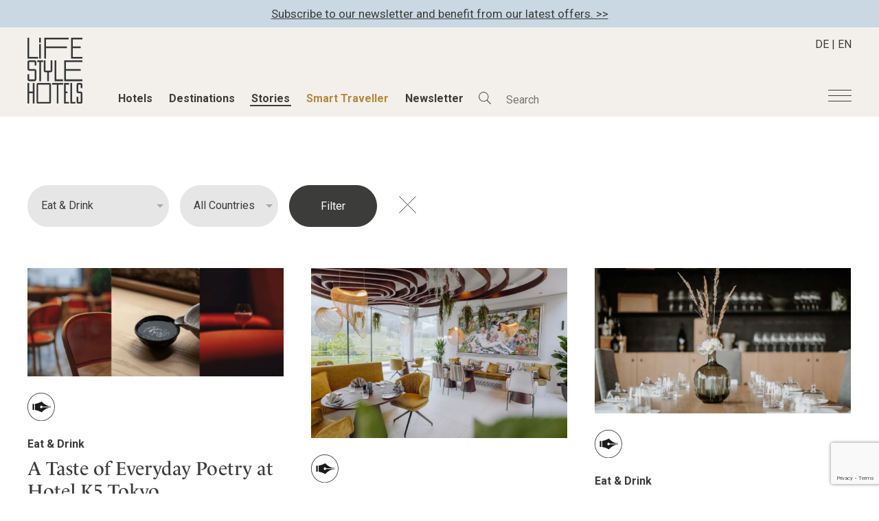

--- FILE ---
content_type: text/html; charset=UTF-8
request_url: https://www.lifestylehotels.net/en/stories/?category=eat-drink-en
body_size: 19613
content:
<!doctype html>
<html lang="en-US">
<head>
  <meta charset="UTF-8">
  <meta name="viewport" content="width=device-width, initial-scale=1.0">
  <meta http-equiv="X-UA-Compatible" content="ie=edge">
  <meta name="p:domain_verify" content="635dd3704a615db40de47feb8dbc49c8"/>
  <meta name='robots' content='index, follow, max-image-preview:large, max-snippet:-1, max-video-preview:-1' />
<link rel="alternate" href="https://www.lifestylehotels.net/de/stories/" hreflang="x-default" />
<link rel="alternate" hreflang="de" href="https://www.lifestylehotels.net/de/stories/" />
<link rel="alternate" hreflang="en" href="https://www.lifestylehotels.net/en/stories/" />
<link rel="alternate" hreflang="x-default" href="https://www.lifestylehotels.net/de/stories/" />

	<!-- This site is optimized with the Yoast SEO plugin v21.9.1 - https://yoast.com/wordpress/plugins/seo/ -->
	<title>Stories - Lifestylehotels™</title>
	<meta name="description" content="Unique and visionary hospitality concepts as well as exciting personalities of our LIFESTYLEHOTELS members - we love to tell that stories." />
	<link rel="canonical" href="https://www.lifestylehotels.net/en/stories/" />
	<meta property="og:locale" content="en_US" />
	<meta property="og:type" content="article" />
	<meta property="og:title" content="Stories - Lifestylehotels™" />
	<meta property="og:description" content="Unique and visionary hospitality concepts as well as exciting personalities of our LIFESTYLEHOTELS members - we love to tell that stories." />
	<meta property="og:url" content="https://www.lifestylehotels.net/en/stories/" />
	<meta property="og:site_name" content="Lifestylehotels™" />
	<meta property="article:modified_time" content="2020-10-05T07:34:47+00:00" />
	<meta name="twitter:card" content="summary_large_image" />
	<meta name="twitter:label1" content="Est. reading time" />
	<meta name="twitter:data1" content="1 minute" />
	<script type="application/ld+json" class="yoast-schema-graph">{"@context":"https://schema.org","@graph":[{"@type":"WebPage","@id":"https://www.lifestylehotels.net/en/stories/","url":"https://www.lifestylehotels.net/en/stories/","name":"Stories - Lifestylehotels™","isPartOf":{"@id":"https://www.lifestylehotels.net/de/#website"},"datePublished":"2019-10-22T20:54:47+00:00","dateModified":"2020-10-05T07:34:47+00:00","description":"Unique and visionary hospitality concepts as well as exciting personalities of our LIFESTYLEHOTELS members - we love to tell that stories.","breadcrumb":{"@id":"https://www.lifestylehotels.net/en/stories/#breadcrumb"},"inLanguage":"en-US","potentialAction":[{"@type":"ReadAction","target":["https://www.lifestylehotels.net/en/stories/"]}]},{"@type":"BreadcrumbList","@id":"https://www.lifestylehotels.net/en/stories/#breadcrumb","itemListElement":[{"@type":"ListItem","position":1,"name":"Startseite","item":"https://www.lifestylehotels.net/en/"},{"@type":"ListItem","position":2,"name":"Stories"}]},{"@type":"WebSite","@id":"https://www.lifestylehotels.net/de/#website","url":"https://www.lifestylehotels.net/de/","name":"Lifestylehotels™","description":"","potentialAction":[{"@type":"SearchAction","target":{"@type":"EntryPoint","urlTemplate":"https://www.lifestylehotels.net/de/?s={search_term_string}"},"query-input":"required name=search_term_string"}],"inLanguage":"en-US"}]}</script>
	<!-- / Yoast SEO plugin. -->


<link rel='dns-prefetch' href='//static.addtoany.com' />
<link rel='dns-prefetch' href='//code.jquery.com' />
<link rel='dns-prefetch' href='//fonts.googleapis.com' />
<link href='https://fonts.gstatic.com' crossorigin rel='preconnect' />
<style id='wp-emoji-styles-inline-css' type='text/css'>

	img.wp-smiley, img.emoji {
		display: inline !important;
		border: none !important;
		box-shadow: none !important;
		height: 1em !important;
		width: 1em !important;
		margin: 0 0.07em !important;
		vertical-align: -0.1em !important;
		background: none !important;
		padding: 0 !important;
	}
</style>
<link rel='stylesheet' id='wp-block-library-css' href='https://www.lifestylehotels.net/wp-includes/css/dist/block-library/style.min.css?ver=6.4.7' type='text/css' media='all' />
<style id='wp-block-library-inline-css' type='text/css'>
.has-text-align-justify{text-align:justify;}
</style>
<style id='ce4wp-subscribe-style-inline-css' type='text/css'>
.wp-block-ce4wp-subscribe{max-width:840px;margin:0 auto}.wp-block-ce4wp-subscribe .title{margin-bottom:0}.wp-block-ce4wp-subscribe .subTitle{margin-top:0;font-size:0.8em}.wp-block-ce4wp-subscribe .disclaimer{margin-top:5px;font-size:0.8em}.wp-block-ce4wp-subscribe .disclaimer .disclaimer-label{margin-left:10px}.wp-block-ce4wp-subscribe .inputBlock{width:100%;margin-bottom:10px}.wp-block-ce4wp-subscribe .inputBlock input{width:100%}.wp-block-ce4wp-subscribe .inputBlock label{display:inline-block}.wp-block-ce4wp-subscribe .submit-button{margin-top:25px;display:block}.wp-block-ce4wp-subscribe .required-text{display:inline-block;margin:0;padding:0;margin-left:0.3em}.wp-block-ce4wp-subscribe .onSubmission{height:0;max-width:840px;margin:0 auto}.wp-block-ce4wp-subscribe .firstNameSummary .lastNameSummary{text-transform:capitalize}.wp-block-ce4wp-subscribe .ce4wp-inline-notification{display:flex;flex-direction:row;align-items:center;padding:13px 10px;width:100%;height:40px;border-style:solid;border-color:orange;border-width:1px;border-left-width:4px;border-radius:3px;background:rgba(255,133,15,0.1);flex:none;order:0;flex-grow:1;margin:0px 0px}.wp-block-ce4wp-subscribe .ce4wp-inline-warning-text{font-style:normal;font-weight:normal;font-size:16px;line-height:20px;display:flex;align-items:center;color:#571600;margin-left:9px}.wp-block-ce4wp-subscribe .ce4wp-inline-warning-icon{color:orange}.wp-block-ce4wp-subscribe .ce4wp-inline-warning-arrow{color:#571600;margin-left:auto}.wp-block-ce4wp-subscribe .ce4wp-banner-clickable{cursor:pointer}.ce4wp-link{cursor:pointer}

.no-flex{display:block}.sub-header{margin-bottom:1em}


</style>
<link rel='stylesheet' id='mediaelement-css' href='https://www.lifestylehotels.net/wp-includes/js/mediaelement/mediaelementplayer-legacy.min.css?ver=4.2.17' type='text/css' media='all' />
<link rel='stylesheet' id='wp-mediaelement-css' href='https://www.lifestylehotels.net/wp-includes/js/mediaelement/wp-mediaelement.min.css?ver=6.4.7' type='text/css' media='all' />
<style id='classic-theme-styles-inline-css' type='text/css'>
/*! This file is auto-generated */
.wp-block-button__link{color:#fff;background-color:#32373c;border-radius:9999px;box-shadow:none;text-decoration:none;padding:calc(.667em + 2px) calc(1.333em + 2px);font-size:1.125em}.wp-block-file__button{background:#32373c;color:#fff;text-decoration:none}
</style>
<style id='global-styles-inline-css' type='text/css'>
body{--wp--preset--color--black: #000000;--wp--preset--color--cyan-bluish-gray: #abb8c3;--wp--preset--color--white: #ffffff;--wp--preset--color--pale-pink: #f78da7;--wp--preset--color--vivid-red: #cf2e2e;--wp--preset--color--luminous-vivid-orange: #ff6900;--wp--preset--color--luminous-vivid-amber: #fcb900;--wp--preset--color--light-green-cyan: #7bdcb5;--wp--preset--color--vivid-green-cyan: #00d084;--wp--preset--color--pale-cyan-blue: #8ed1fc;--wp--preset--color--vivid-cyan-blue: #0693e3;--wp--preset--color--vivid-purple: #9b51e0;--wp--preset--gradient--vivid-cyan-blue-to-vivid-purple: linear-gradient(135deg,rgba(6,147,227,1) 0%,rgb(155,81,224) 100%);--wp--preset--gradient--light-green-cyan-to-vivid-green-cyan: linear-gradient(135deg,rgb(122,220,180) 0%,rgb(0,208,130) 100%);--wp--preset--gradient--luminous-vivid-amber-to-luminous-vivid-orange: linear-gradient(135deg,rgba(252,185,0,1) 0%,rgba(255,105,0,1) 100%);--wp--preset--gradient--luminous-vivid-orange-to-vivid-red: linear-gradient(135deg,rgba(255,105,0,1) 0%,rgb(207,46,46) 100%);--wp--preset--gradient--very-light-gray-to-cyan-bluish-gray: linear-gradient(135deg,rgb(238,238,238) 0%,rgb(169,184,195) 100%);--wp--preset--gradient--cool-to-warm-spectrum: linear-gradient(135deg,rgb(74,234,220) 0%,rgb(151,120,209) 20%,rgb(207,42,186) 40%,rgb(238,44,130) 60%,rgb(251,105,98) 80%,rgb(254,248,76) 100%);--wp--preset--gradient--blush-light-purple: linear-gradient(135deg,rgb(255,206,236) 0%,rgb(152,150,240) 100%);--wp--preset--gradient--blush-bordeaux: linear-gradient(135deg,rgb(254,205,165) 0%,rgb(254,45,45) 50%,rgb(107,0,62) 100%);--wp--preset--gradient--luminous-dusk: linear-gradient(135deg,rgb(255,203,112) 0%,rgb(199,81,192) 50%,rgb(65,88,208) 100%);--wp--preset--gradient--pale-ocean: linear-gradient(135deg,rgb(255,245,203) 0%,rgb(182,227,212) 50%,rgb(51,167,181) 100%);--wp--preset--gradient--electric-grass: linear-gradient(135deg,rgb(202,248,128) 0%,rgb(113,206,126) 100%);--wp--preset--gradient--midnight: linear-gradient(135deg,rgb(2,3,129) 0%,rgb(40,116,252) 100%);--wp--preset--font-size--small: 13px;--wp--preset--font-size--medium: 20px;--wp--preset--font-size--large: 36px;--wp--preset--font-size--x-large: 42px;--wp--preset--spacing--20: 0.44rem;--wp--preset--spacing--30: 0.67rem;--wp--preset--spacing--40: 1rem;--wp--preset--spacing--50: 1.5rem;--wp--preset--spacing--60: 2.25rem;--wp--preset--spacing--70: 3.38rem;--wp--preset--spacing--80: 5.06rem;--wp--preset--shadow--natural: 6px 6px 9px rgba(0, 0, 0, 0.2);--wp--preset--shadow--deep: 12px 12px 50px rgba(0, 0, 0, 0.4);--wp--preset--shadow--sharp: 6px 6px 0px rgba(0, 0, 0, 0.2);--wp--preset--shadow--outlined: 6px 6px 0px -3px rgba(255, 255, 255, 1), 6px 6px rgba(0, 0, 0, 1);--wp--preset--shadow--crisp: 6px 6px 0px rgba(0, 0, 0, 1);}:where(.is-layout-flex){gap: 0.5em;}:where(.is-layout-grid){gap: 0.5em;}body .is-layout-flow > .alignleft{float: left;margin-inline-start: 0;margin-inline-end: 2em;}body .is-layout-flow > .alignright{float: right;margin-inline-start: 2em;margin-inline-end: 0;}body .is-layout-flow > .aligncenter{margin-left: auto !important;margin-right: auto !important;}body .is-layout-constrained > .alignleft{float: left;margin-inline-start: 0;margin-inline-end: 2em;}body .is-layout-constrained > .alignright{float: right;margin-inline-start: 2em;margin-inline-end: 0;}body .is-layout-constrained > .aligncenter{margin-left: auto !important;margin-right: auto !important;}body .is-layout-constrained > :where(:not(.alignleft):not(.alignright):not(.alignfull)){max-width: var(--wp--style--global--content-size);margin-left: auto !important;margin-right: auto !important;}body .is-layout-constrained > .alignwide{max-width: var(--wp--style--global--wide-size);}body .is-layout-flex{display: flex;}body .is-layout-flex{flex-wrap: wrap;align-items: center;}body .is-layout-flex > *{margin: 0;}body .is-layout-grid{display: grid;}body .is-layout-grid > *{margin: 0;}:where(.wp-block-columns.is-layout-flex){gap: 2em;}:where(.wp-block-columns.is-layout-grid){gap: 2em;}:where(.wp-block-post-template.is-layout-flex){gap: 1.25em;}:where(.wp-block-post-template.is-layout-grid){gap: 1.25em;}.has-black-color{color: var(--wp--preset--color--black) !important;}.has-cyan-bluish-gray-color{color: var(--wp--preset--color--cyan-bluish-gray) !important;}.has-white-color{color: var(--wp--preset--color--white) !important;}.has-pale-pink-color{color: var(--wp--preset--color--pale-pink) !important;}.has-vivid-red-color{color: var(--wp--preset--color--vivid-red) !important;}.has-luminous-vivid-orange-color{color: var(--wp--preset--color--luminous-vivid-orange) !important;}.has-luminous-vivid-amber-color{color: var(--wp--preset--color--luminous-vivid-amber) !important;}.has-light-green-cyan-color{color: var(--wp--preset--color--light-green-cyan) !important;}.has-vivid-green-cyan-color{color: var(--wp--preset--color--vivid-green-cyan) !important;}.has-pale-cyan-blue-color{color: var(--wp--preset--color--pale-cyan-blue) !important;}.has-vivid-cyan-blue-color{color: var(--wp--preset--color--vivid-cyan-blue) !important;}.has-vivid-purple-color{color: var(--wp--preset--color--vivid-purple) !important;}.has-black-background-color{background-color: var(--wp--preset--color--black) !important;}.has-cyan-bluish-gray-background-color{background-color: var(--wp--preset--color--cyan-bluish-gray) !important;}.has-white-background-color{background-color: var(--wp--preset--color--white) !important;}.has-pale-pink-background-color{background-color: var(--wp--preset--color--pale-pink) !important;}.has-vivid-red-background-color{background-color: var(--wp--preset--color--vivid-red) !important;}.has-luminous-vivid-orange-background-color{background-color: var(--wp--preset--color--luminous-vivid-orange) !important;}.has-luminous-vivid-amber-background-color{background-color: var(--wp--preset--color--luminous-vivid-amber) !important;}.has-light-green-cyan-background-color{background-color: var(--wp--preset--color--light-green-cyan) !important;}.has-vivid-green-cyan-background-color{background-color: var(--wp--preset--color--vivid-green-cyan) !important;}.has-pale-cyan-blue-background-color{background-color: var(--wp--preset--color--pale-cyan-blue) !important;}.has-vivid-cyan-blue-background-color{background-color: var(--wp--preset--color--vivid-cyan-blue) !important;}.has-vivid-purple-background-color{background-color: var(--wp--preset--color--vivid-purple) !important;}.has-black-border-color{border-color: var(--wp--preset--color--black) !important;}.has-cyan-bluish-gray-border-color{border-color: var(--wp--preset--color--cyan-bluish-gray) !important;}.has-white-border-color{border-color: var(--wp--preset--color--white) !important;}.has-pale-pink-border-color{border-color: var(--wp--preset--color--pale-pink) !important;}.has-vivid-red-border-color{border-color: var(--wp--preset--color--vivid-red) !important;}.has-luminous-vivid-orange-border-color{border-color: var(--wp--preset--color--luminous-vivid-orange) !important;}.has-luminous-vivid-amber-border-color{border-color: var(--wp--preset--color--luminous-vivid-amber) !important;}.has-light-green-cyan-border-color{border-color: var(--wp--preset--color--light-green-cyan) !important;}.has-vivid-green-cyan-border-color{border-color: var(--wp--preset--color--vivid-green-cyan) !important;}.has-pale-cyan-blue-border-color{border-color: var(--wp--preset--color--pale-cyan-blue) !important;}.has-vivid-cyan-blue-border-color{border-color: var(--wp--preset--color--vivid-cyan-blue) !important;}.has-vivid-purple-border-color{border-color: var(--wp--preset--color--vivid-purple) !important;}.has-vivid-cyan-blue-to-vivid-purple-gradient-background{background: var(--wp--preset--gradient--vivid-cyan-blue-to-vivid-purple) !important;}.has-light-green-cyan-to-vivid-green-cyan-gradient-background{background: var(--wp--preset--gradient--light-green-cyan-to-vivid-green-cyan) !important;}.has-luminous-vivid-amber-to-luminous-vivid-orange-gradient-background{background: var(--wp--preset--gradient--luminous-vivid-amber-to-luminous-vivid-orange) !important;}.has-luminous-vivid-orange-to-vivid-red-gradient-background{background: var(--wp--preset--gradient--luminous-vivid-orange-to-vivid-red) !important;}.has-very-light-gray-to-cyan-bluish-gray-gradient-background{background: var(--wp--preset--gradient--very-light-gray-to-cyan-bluish-gray) !important;}.has-cool-to-warm-spectrum-gradient-background{background: var(--wp--preset--gradient--cool-to-warm-spectrum) !important;}.has-blush-light-purple-gradient-background{background: var(--wp--preset--gradient--blush-light-purple) !important;}.has-blush-bordeaux-gradient-background{background: var(--wp--preset--gradient--blush-bordeaux) !important;}.has-luminous-dusk-gradient-background{background: var(--wp--preset--gradient--luminous-dusk) !important;}.has-pale-ocean-gradient-background{background: var(--wp--preset--gradient--pale-ocean) !important;}.has-electric-grass-gradient-background{background: var(--wp--preset--gradient--electric-grass) !important;}.has-midnight-gradient-background{background: var(--wp--preset--gradient--midnight) !important;}.has-small-font-size{font-size: var(--wp--preset--font-size--small) !important;}.has-medium-font-size{font-size: var(--wp--preset--font-size--medium) !important;}.has-large-font-size{font-size: var(--wp--preset--font-size--large) !important;}.has-x-large-font-size{font-size: var(--wp--preset--font-size--x-large) !important;}
.wp-block-navigation a:where(:not(.wp-element-button)){color: inherit;}
:where(.wp-block-post-template.is-layout-flex){gap: 1.25em;}:where(.wp-block-post-template.is-layout-grid){gap: 1.25em;}
:where(.wp-block-columns.is-layout-flex){gap: 2em;}:where(.wp-block-columns.is-layout-grid){gap: 2em;}
.wp-block-pullquote{font-size: 1.5em;line-height: 1.6;}
</style>
<link rel='stylesheet' id='wpml-blocks-css' href='https://www.lifestylehotels.net/wp-content/plugins/sitepress-multilingual-cms/dist/css/blocks/styles.css?ver=4.6.9' type='text/css' media='all' />
<link rel='stylesheet' id='lifestylehotels-style-css' href='https://www.lifestylehotels.net/wp-content/themes/lh2022/style.css?ver=1.6' type='text/css' media='all' />
<link rel='stylesheet' id='custom-google-fonts-css' href='https://fonts.googleapis.com/css2?family=Roboto%3Awght%40100%3B300%3B400%3B500%3B700&#038;display=swap&#038;ver=6.4.7' type='text/css' media='all' />
<link rel='stylesheet' id='slick-style-css' href='https://www.lifestylehotels.net/wp-content/themes/lh2022/assets/css/slick.css?ver=6.4.7' type='text/css' media='all' />
<link rel='stylesheet' id='jquery-ui-style-css' href='https://www.lifestylehotels.net/wp-content/themes/lh2022/assets/css/jquery-ui.css?ver=6.4.7' type='text/css' media='all' />
<link rel='stylesheet' id='fancybox-style-css' href='https://www.lifestylehotels.net/wp-content/themes/lh2022/assets/css/jquery.fancybox.min.css?ver=6.4.7' type='text/css' media='all' />
<link rel='stylesheet' id='addtoany-css' href='https://www.lifestylehotels.net/wp-content/plugins/add-to-any/addtoany.min.css?ver=1.16' type='text/css' media='all' />
<link rel='stylesheet' id='cf7cf-style-css' href='https://www.lifestylehotels.net/wp-content/plugins/cf7-conditional-fields/style.css?ver=2.4.6' type='text/css' media='all' />
<script type="text/javascript" src="https://www.lifestylehotels.net/wp-includes/js/jquery/jquery.min.js?ver=3.7.1" id="jquery-core-js"></script>
<script type="text/javascript" src="https://www.lifestylehotels.net/wp-includes/js/jquery/jquery-migrate.min.js?ver=3.4.1" id="jquery-migrate-js"></script>
<script type="text/javascript" id="addtoany-core-js-before">
/* <![CDATA[ */
window.a2a_config=window.a2a_config||{};a2a_config.callbacks=[];a2a_config.overlays=[];a2a_config.templates={};
a2a_config.icon_color="#3c3c3b,#ffffff";
/* ]]> */
</script>
<script type="text/javascript" async src="https://static.addtoany.com/menu/page.js" id="addtoany-core-js"></script>
<script type="text/javascript" async src="https://www.lifestylehotels.net/wp-content/plugins/add-to-any/addtoany.min.js?ver=1.1" id="addtoany-jquery-js"></script>
<script type="text/javascript" id="my-jquery-script-js-extra">
/* <![CDATA[ */
var lsh_loadmore_params = {"ajaxurl":"https:\/\/www.lifestylehotels.net\/wp-admin\/admin-ajax.php"};
/* ]]> */
</script>
<script type="text/javascript" src="https://www.lifestylehotels.net/wp-content/themes/lh2022/assets/js/lh_scripts.js?ver=1.7" id="my-jquery-script-js"></script>
<script type="text/javascript" id="my-slick-script-js-extra">
/* <![CDATA[ */
var object_name = {"templateUrl":"https:\/\/www.lifestylehotels.net\/wp-content\/themes\/lh2022"};
/* ]]> */
</script>
<script type="text/javascript" src="https://www.lifestylehotels.net/wp-content/themes/lh2022/assets/js/slick.min.js?ver=6.4.7" id="my-slick-script-js"></script>
<script type="text/javascript" src="https://www.lifestylehotels.net/wp-content/themes/lh2022/assets/js/masonry.pkgd.min.js?ver=6.4.7" id="my-masonry-script-js"></script>
<script type="text/javascript" src="https://code.jquery.com/ui/1.13.1/jquery-ui.js?ver=6.4.7" id="my-jquery-ui-script-js"></script>
<script type="text/javascript" src="https://www.lifestylehotels.net/wp-content/themes/lh2022/assets/js/datepicker-de.js?ver=6.4.7" id="my-datepicker-localization-script-js"></script>
<script type="text/javascript" src="https://www.lifestylehotels.net/wp-content/themes/lh2022/assets/js/jquery.fancybox.min.js?ver=6.4.7" id="my-fancybox-script-js"></script>
<link rel="https://api.w.org/" href="https://www.lifestylehotels.net/en/wp-json/" /><link rel="alternate" type="application/json" href="https://www.lifestylehotels.net/en/wp-json/wp/v2/pages/13072" /><link rel="EditURI" type="application/rsd+xml" title="RSD" href="https://www.lifestylehotels.net/xmlrpc.php?rsd" />
<meta name="generator" content="WordPress 6.4.7" />
<link rel='shortlink' href='https://www.lifestylehotels.net/en/?p=13072' />
<link rel="alternate" type="application/json+oembed" href="https://www.lifestylehotels.net/en/wp-json/oembed/1.0/embed?url=https%3A%2F%2Fwww.lifestylehotels.net%2Fen%2Fstories%2F" />
<link rel="alternate" type="text/xml+oembed" href="https://www.lifestylehotels.net/en/wp-json/oembed/1.0/embed?url=https%3A%2F%2Fwww.lifestylehotels.net%2Fen%2Fstories%2F&#038;format=xml" />
<meta name="generator" content="WPML ver:4.6.9 stt:1,3;" />

		<script>
			document.addEventListener( 'wpcf7mailsent', function( event ) {

				if ( '35914' == event.detail.contactFormId ) {
					__gaTracker('send', 'event', {
						eventCategory: 'HotelBookingRequestForm',
						eventAction: 'Booking request form sent',
						eventLabel: document.title
					});
				} else if ( '38745' == event.detail.contactFormId ) {
				__gaTracker('send', 'event', {
					eventCategory: 'HotelBookingRequestForm',
					eventAction: 'Booking request form sent',
					eventLabel: document.title
				});
			}

			}, false );
		</script>

  <link rel="icon" href="https://www.lifestylehotels.net/wp-content/uploads/2022/04/cropped-favicon-lsh-1-32x32.png" sizes="32x32" />
<link rel="icon" href="https://www.lifestylehotels.net/wp-content/uploads/2022/04/cropped-favicon-lsh-1-192x192.png" sizes="192x192" />
<link rel="apple-touch-icon" href="https://www.lifestylehotels.net/wp-content/uploads/2022/04/cropped-favicon-lsh-1-180x180.png" />
<meta name="msapplication-TileImage" content="https://www.lifestylehotels.net/wp-content/uploads/2022/04/cropped-favicon-lsh-1-270x270.png" />
		<style type="text/css" id="wp-custom-css">
			/* ===========================================
   Competition page and sections
=========================================== */

.page-id-89420 h1 {
    display: none;
}

.lsh-competition-intro,
.lsh-form,
.lsh-competition {
    overflow: hidden;
}

/* ==============
   Competition intro
============== */

.lsh-competition-intro .wp-block-column:first-child {
    padding-right: 80px;
    flex-shrink: 0;
}

.lsh-competition-intro .wp-block-column:last-child {
    margin-left: 0;
}

.lsh-competition-intro img {
    width: 100%;
    height: auto;
    max-width: 350px;
}

.lsh-competition-intro h2 {
    font-family: 'le-monde-livre-std';
    font-size: 60px;
    color: var(--anthracite);
    font-weight: bold;
    margin-top: 0;
    margin-bottom: 50px;
    line-height: 1.2;
}

.lsh-competition-intro p {
    font-family: 'le-monde-livre-std';
    font-size: 20px;
    line-height: 1.6;
    color: var(--anthracite);    
}


@media only screen and (min-width: 1920px) {
    .lsh-competition-intro .wp-block-column:first-child {
        width: 520px;
        flex-basis: 520px !important;
    }
    .lsh-competition-intro .wp-block-column:last-child {
        max-width: 1040px;
    }
}

@media only screen and (max-width: 1199px) {
    .lsh-competition-intro h2 {
        font-size: 30px;
    }
}

@media only screen and (max-width: 992px) {
    .lsh-competition-intro .wp-block-columns {
        -ms-flex-wrap: wrap;
            flex-wrap: wrap;
    }
    .lsh-competition-intro .wp-block-column:first-child,
    .lsh-competition-intro .wp-block-column:last-child {
        flex-basis: 100% !important;
    }
    .lsh-competition-intro .wp-block-column:first-child {
        margin-bottom: 20px;
    }
		.lsh-competition .wp-block-group h2,
    .lsh-competition-intro h2 {
        font-size: 24px !important;
    }
    .lsh-competition-intro p {
        font-size: 16px;
    }
		.lsh-competition .wp-block-group .wp-block-button__link {
				padding: 16px 36px !important;
		}
}


/* ==============
   Competition boxes
============== */

.lsh-competition {
    padding: 50px 0 0;
}

.lsh-competition > .wp-block-group__inner-container {
    display: -webkit-box;
    display: -ms-flexbox;
    display: flex;
    -ms-flex-wrap: wrap;
    flex-wrap: wrap;
    justify-content: flex-start;
    margin: 0 -30px;
    width: calc(100% + 60px);
}

.lsh-competition > .wp-block-group__inner-container > .wp-block-group {
    width: 33.33%;
    flex-basis: 33.33%;
    padding-top: 60px;
    margin: 0;
}

.lsh-competition > .wp-block-group__inner-container > .wp-block-group > .wp-block-group__inner-container {
    position: relative;
    padding: 0 30px;
}

/* Content */
.lsh-competition .wp-block-image {
    position: relative;
    margin: 0 0 5px;
}

.lsh-competition .wp-block-image::before {
    content: "";
    position: relative;
    padding-top: 133.33%;
    display: block;
}

.lsh-competition .wp-block-image > a {
    position: absolute;
    top: 0;
    left: 0;
    width: 100%;
    height: 100%;
}

.lsh-competition .wp-block-image img {
    object-fit: cover;
    object-position: 50% 50%;
    height: 100%;
    width: 100%;
    max-width: none;
    font-family: "object-fit: cover; object-position: center;";
    position: absolute;
    top: 0;
    left: 0;
}

.lsh-competition .wp-block-group h2 {
    font-family: 'le-monde-livre-std';
    font-size: 33px;
    font-weight: bold;
    color: var(--anthracite);
    padding-top: 10px;   
    margin: 0;
}

.lsh-competition .wp-block-group p {
    font-family: 'Roboto';
    font-weight: 700;
    color: var(--anthracite);
    padding-top: 20px;
    margin: 0;
}

.lsh-competition .wp-block-group .wp-block-buttons {
    margin-top: 26px;
    column-gap: .75em;
}

.lsh-competition .wp-block-group .wp-block-button__link {
    font-family: 'Roboto';
    color: #fff;
    border-radius: 35px;
    padding: 20px 45px;
    display: inline-block;
    border: 2px solid var(--anthracite);
    line-height: 1.2;
    font-size: 16px;
    min-width: 160px;
    -webkit-transition: color .3s ease, border-color .3s ease, background-color .3s ease;
    -moz-transition: color .3s ease, border-color .3s ease, background-color .3s ease;
    transition: color .3s ease, border-color .3s ease, background-color .3s ease;
}

.lsh-competition .wp-block-group .wp-block-button__link:hover {
    background: #fff;
    color: var(--anthracite);
}

.lsh-competition .wp-block-group .wp-block-button:nth-child(2n+2) .wp-block-button__link {
    background: transparent;
    border-color: transparent;
    color: var(--anthracite);
    font-weight: bold !important;
    padding-left: 10px;
    padding-right: 10px;
    min-width: 0;
}

.lsh-competition .wp-block-group .wp-block-button:nth-child(2n+2) .wp-block-button__link:hover {
    color: var(--anthracite);
    background: transparent;
    border-color: transparent;
    text-decoration: underline !important;
}

.lsh-competition > .wp-block-group__inner-container > .wp-block-group .wp-block-buttons {
    display: -webkit-box;
    display: -ms-flexbox;
    display: flex;
    -ms-flex-wrap: wrap;
        flex-wrap: wrap;
    flex-direction: column;
    -ms-flex-line-pack: start;
    align-content: flex-start;
}

/* CSS Counter */
.lsh-competition {
    counter-reset: lsh-competition;
}

.lsh-competition .wp-block-group .wp-block-group__inner-container::before {
    display: none;
    font-family: 'Roboto';
    counter-increment: lsh-competition;
    content: counter(lsh-competition);
    font-size: 100px;
    font-weight: bold;
    color: #fff;
    margin: 0;
    position: absolute;
    right: 30px;
    top: 10px;
    z-index: 9;
    line-height: 1;
    opacity: .66;
}

/* Status inactive */
.lsh-competition--inactive {
    opacity: .5;
    pointer-events: none;
}

@media only screen and (max-width: 1499px) and (min-width: 1300px) {
    .lsh-competition > .wp-block-group__inner-container {
        margin: 0 -20px;
        width: calc(100% + 40px);
    }
    .lsh-competition > .wp-block-group__inner-container > .wp-block-group > .wp-block-group__inner-container {
        padding: 0 20px;
    }
}

@media only screen and (max-width: 1299px) and (min-width: 1200px) {
    .lsh-competition > .wp-block-group__inner-container {
        margin: 0 -15px;
        width: calc(100% + 30px);
    }
    .lsh-competition > .wp-block-group__inner-container > .wp-block-group > .wp-block-group__inner-container {
        padding: 0 15px;
    }
}

@media only screen and (max-width: 1199px) and (min-width: 768px) {
    .lsh-competition > .wp-block-group__inner-container > .wp-block-group {
        width: 50%;
        flex-basis: 50%;
    }
    .lsh-competition > .wp-block-group__inner-container {
        margin: 0 -13px;
        width: calc(100% + 26px);
    }
    .lsh-competition > .wp-block-group__inner-container > .wp-block-group > .wp-block-group__inner-container {
        padding: 0 13px;
    }
}

@media only screen and (max-width: 767px) {
    .lsh-competition > .wp-block-group__inner-container > .wp-block-group {
        width: 100%;
        flex-basis: 100%;
    }
}


/* ===========================================
   Forms and inputs
=========================================== */

.lsh-form form {
    background-color: var(--stone);
    padding: 1.5rem;
    margin: 0 auto 1em;
}

.lsh-form form::after {
    content: "";
    display: table;
    clear: both;
}

.wp-block-jetpack-contact-form .grunion-field-wrap {
    border-right: 0;
    box-sizing: border-box;
}

@media only screen and (min-width: 768px) {
    .lsh-form form {
        padding: 60px;
    }
}

/* Spacings */
div.wp-block-jetpack-contact-form {
    margin: 0 -1rem 0; /* Negative margins according to field group paddings and margins below */
    overflow: hidden;
}

.wp-block-jetpack-contact-form .grunion-field-wrap,
.wp-block-jetpack-contact-form .wp-block-jetpack-button {
    padding: 0 1rem;
    margin-bottom: 0;
    max-width: 100%;
}

/* General styling */
.wp-block-jetpack-contact-form input[type="date"], 
.wp-block-jetpack-contact-form input[type="email"], 
.wp-block-jetpack-contact-form input[type="number"], 
.wp-block-jetpack-contact-form input[type="password"], 
.wp-block-jetpack-contact-form input[type="search"], 
.wp-block-jetpack-contact-form input[type="tel"], 
.wp-block-jetpack-contact-form input[type="text"], 
.wp-block-jetpack-contact-form input[type="url"], 
.wp-block-jetpack-contact-form input[type="file"],
.wp-block-jetpack-contact-form select, 
.wp-block-jetpack-contact-form select option,
.wp-block-jetpack-contact-form textarea,
.wp-block-jetpack-contact-form label,
.wp-block-jetpack-contact-form .ui-spinner,
.wp-block-jetpack-contact-form .ui-selectmenu-button {
    font-family: 'Roboto';
    color: var(--anthracite);
    border-radius: 2.4em; /* padding-top + padding-bottom */
    padding: 1.25em 1.75em 1.15em;
    border: 2px solid #fff;
    box-sizing: border-box;
    font-size: 16px;
    line-height: 1.5;
    height: 3.9em;  /* padding-top + padding-bottom + line-height */
    min-height: 3.9em; /* padding-top + padding-bottom + line-height */
    margin-bottom: 1.5em;
    background-image: none !important;
    outline: transparent;
    -webkit-transition: color .5s ease, border-color .5s ease;
    -moz-transition: color .5s ease, border-color .5s ease;
    transition: color .5s ease, border-color .5s ease;
}

.wp-block-jetpack-contact-form textarea {
    height: 10.15em;
    min-height: 10.15em;
    min-width: 100%;
    max-width: 100% !important;
    border-radius: 1.2em;
}

/* Focus state */
.wp-block-jetpack-contact-form input[type="date"]:focus, 
.wp-block-jetpack-contact-form input[type="email"]:focus, 
.wp-block-jetpack-contact-form input[type="number"]:focus, 
.wp-block-jetpack-contact-form input[type="password"]:focus, 
.wp-block-jetpack-contact-form input[type="search"]:focus, 
.wp-block-jetpack-contact-form input[type="tel"]:focus, 
.wp-block-jetpack-contact-form input[type="text"]:focus, 
.wp-block-jetpack-contact-form input[type="url"]:focus, 
.wp-block-jetpack-contact-form input[type="file"]:focus,
.wp-block-jetpack-contact-form select:focus,
.wp-block-jetpack-contact-form textarea:focus {
    border-color: var(--anthracite);
}

/* Labels */
.wp-block-jetpack-contact-form label {
    border: transparent;
    line-height: 1.5;
    height: auto;
    min-height: 0;
    margin-bottom: 0;
    padding-bottom: .75em;
    /* padding-left: 0; */
}

.wp-block-jetpack-contact-form label a {
    text-decoration: underline;
}

/* ===========================================
   Placeholders and autofill colors
=========================================== */

.wp-block-jetpack-contact-form input::-webkit-input-placeholder {
    opacity: .5;
    -webkit-transition: opacity .3s ease;
       -moz-transition: opacity .3s ease;
            transition: opacity .3s ease;
}

.wp-block-jetpack-contact-form input::-moz-placeholder {
    opacity: .5;
    -webkit-transition: opacity .3s ease;
       -moz-transition: opacity .3s ease;
            transition: opacity .3s ease;
}

.wp-block-jetpack-contact-form input:-ms-input-placeholder {
    opacity: .5;
    -webkit-transition: opacity .3s ease;
       -moz-transition: opacity .3s ease;
            transition: opacity .3s ease;
}

.wp-block-jetpack-contact-form input:-moz-placeholder {
    opacity: .5;
    -webkit-transition: opacity .3s ease;
       -moz-transition: opacity .3s ease;
            transition: opacity .3s ease;
}

.wp-block-jetpack-contact-form input::placeholder {
    opacity: .5;
    -webkit-transition: opacity .3s ease;
       -moz-transition: opacity .3s ease;
            transition: opacity .3s ease;
}

.wp-block-jetpack-contact-form input:focus::-webkit-input-placeholder {
    opacity: 0;
}

.wp-block-jetpack-contact-form input:focus::-moz-placeholder {
    opacity: 0;
}

.wp-block-jetpack-contact-form input:focus:-ms-input-placeholder {
    opacity: 0;
}

.wp-block-jetpack-contact-form input:focus:-moz-placeholder {
    opacity: 0;
}

.wp-block-jetpack-contact-form input:focus::placeholder {
    opacity: 0;
}

/* Autofill background color */
.wp-block-jetpack-contact-form input:-webkit-autofill,
.wp-block-jetpack-contact-form input:-webkit-autofill:hover, 
.wp-block-jetpack-contact-form input:-webkit-autofill:focus, 
.wp-block-jetpack-contact-form input:-webkit-autofill:active{
    -webkit-box-shadow: 0 0 0 2em var(--ocean) inset;
}

/* Autofill text color */
input:-webkit-autofill{
    -webkit-text-fill-color: var(--anthracite);
}

/* ===========================================
   Checkboxes and Radios
=========================================== */

.wp-block-jetpack-contact-form .grunion-field-checkbox-wrap,
.wp-block-jetpack-contact-form .grunion-field-checkbox-multiple-wrap,
.wp-block-jetpack-contact-form .grunion-field-radio-wrap {
    margin-bottom: .75em;
}

.wp-block-jetpack-contact-form .grunion-field-label.checkbox,
.wp-block-jetpack-contact-form .grunion-checkbox-label,
.wp-block-jetpack-contact-form .grunion-checkbox-multiple-label,
.wp-block-jetpack-contact-form .grunion-radio-label {
    padding-top: .25em;
    padding-bottom: .25em;
}

.wp-block-jetpack-contact-form .grunion-checkbox-label,
.wp-block-jetpack-contact-form .grunion-checkbox-multiple-label,
.wp-block-jetpack-contact-form .grunion-radio-label,
.wp-block-jetpack-contact-form .grunion-field-label.checkbox {
    padding-left: 0;
    padding-right: 0;
}

label.grunion-checkbox-multiple-label,
label.grunion-radio-label.radio,
label.grunion-field-label.checkbox {
    display: block !important;
    position: relative;
    padding-left: 1.75em !important;
}

.wp-block-jetpack-contact-form input[type="checkbox"],
.wp-block-jetpack-contact-form input[type="radio"] {
    -webkit-appearance: none;
    appearance: none;
    width: 1.55em;
    height: 1.55em;
    min-width: 1.55em;
    min-height: 1.55em;
    margin: 0 .5em 0 0;
    vertical-align: top;
    border: 2px solid #ddd;
    border-radius: 4px;
    background-color: #fff;
    background-position: center center !important;
    background-repeat: no-repeat !important;
    background-size: .875em auto !important;
    align-self: flex-start;
    position: absolute;
    left: 0;
    top: 0;
    margin-top: .375em;
    margin-left: -.05em;
}

.wp-block-jetpack-contact-form input[type="radio"] {
    border-radius: 50%;
    background-size: .6em auto !important;
}

.wp-block-jetpack-contact-form input[type="checkbox"] {
    background-position: 54% 50% !important;
}

.wp-block-jetpack-contact-form input[type="checkbox"]:focus,
.wp-block-jetpack-contact-form input[type="radio"]:focus,
.wp-block-jetpack-contact-form input[type="checkbox"]:active:not(:disabled),
.wp-block-jetpack-contact-form input[type="radio"]:active:not(:disabled) {
    border-color: var(--anthracite);
    outline: none;        
}

.wp-block-jetpack-contact-form input[type="checkbox"], 
.wp-block-jetpack-contact-form input[type="radio"]:disabled{
    background: #fff;
}

.wp-block-jetpack-contact-form input[type="checkbox"]:checked{
    border-color: #999;
    background-image: url("data:image/svg+xml,%3Csvg xmlns='http://www.w3.org/2000/svg' width='14' height='11' viewBox='0 0 14 11'%3E%3Cpath d='M0,6l5,5L14,2,12,0,5,7l-3-3L0,6Z' style='fill:%23999;'/%3E%3C/svg%3E");
}

.wp-block-jetpack-contact-form input[type="radio"]:checked{
    border-color: #999;
    background-image: url("data:image/svg+xml,%3Csvg xmlns='http://www.w3.org/2000/svg' width='10' height='10' viewBox='0 0 10 10'%3E%3Ccircle cx='5' cy='5' r='5' style='fill:%23999;'/%3E%3C/svg%3E");
}

/* ===========================================
   Select
=========================================== */

.wp-block-jetpack-contact-form select {
    cursor: pointer !important;
    padding-right: 3em !important;
    background-color: #fff;
    background-position: calc(100% - 1.5em) center !important;
    background-repeat: no-repeat !important;
    background-size: .9em auto;
    background-image: url("data:image/svg+xml,%3Csvg xmlns='http://www.w3.org/2000/svg' width='12' height='8' viewBox='0 0 12 8'%3E%3Cpath d='M0,2l6,6L12,2,10,0,6,4,2,0,0,2Z' style='fill:%23999;'/%3E%3C/svg%3E") !important;
    padding-top: 1.2em;
}

.wp-block-jetpack-contact-form select::-ms-expand {
  display: none !important;
}

.wp-block-jetpack-contact-form select {
    width: 100%;
    -webkit-appearance: none !important;
    -moz-appearance: none !important;
    appearance: none !important;
    text-overflow: ellipsis !important;
    padding-right: 3.5em !important;
}

/* ===========================================
   Submit
=========================================== */

.wp-block-jetpack-contact-form .wp-block-jetpack-button button {
    border: 2px solid var(--anthracite);
    -webkit-transition: color .3s ease, border-color .3s ease, background-color .3s ease;
       -moz-transition: color .3s ease, border-color .3s ease, background-color .3s ease;
            transition: color .3s ease, border-color .3s ease, background-color .3s ease;
}

.wp-block-jetpack-contact-form .wp-block-jetpack-button button:hover {
    background-color: #fff;
    color: var(--anthracite);
    border-color: var(--anthracite);
}

/* ===========================================
   Form media queries
=========================================== */

/*
@media only screen and (max-width: 767px) {
    .wp-block-jetpack-contact-form input[type="date"], 
    .wp-block-jetpack-contact-form input[type="email"], 
    .wp-block-jetpack-contact-form input[type="number"], 
    .wp-block-jetpack-contact-form input[type="password"], 
    .wp-block-jetpack-contact-form input[type="search"], 
    .wp-block-jetpack-contact-form input[type="tel"], 
    .wp-block-jetpack-contact-form input[type="text"], 
    .wp-block-jetpack-contact-form input[type="url"], 
    .wp-block-jetpack-contact-form input[type="file"],
    .wp-block-jetpack-contact-form select, 
    .wp-block-jetpack-contact-form select option,
    .wp-block-jetpack-contact-form .ui-spinner,
    .wp-block-jetpack-contact-form .ui-selectmenu-button {
        margin-bottom: 1em;
        border-radius: 2.0em;
        padding: 1.05em 1.5em 0.95em;
        line-height: 1.5;
        height: 3.5em;
        min-height: 3.5em;
    }
    .wp-block-jetpack-contact-form textarea {
        height: 7.7em;
        min-height: 7.7em;
        border-radius: 1em;
    }
    .wp-block-jetpack-contact-form label {
        margin-bottom: 0;
        padding-bottom: .5em;
    }
}
*/

.grunion-field-radio-wrap .contact-form-field,
.grunion-field-checkbox-wrap .contact-form-field,
.grunion-field-checkbox-wrap .contact-form__checkbox-wrap {
	position: relative;
}		</style>
		<style id="wpforms-css-vars-root">
				:root {
					--wpforms-field-border-radius: 3px;
--wpforms-field-background-color: #ffffff;
--wpforms-field-border-color: rgba( 0, 0, 0, 0.25 );
--wpforms-field-text-color: rgba( 0, 0, 0, 0.7 );
--wpforms-label-color: rgba( 0, 0, 0, 0.85 );
--wpforms-label-sublabel-color: rgba( 0, 0, 0, 0.55 );
--wpforms-label-error-color: #d63637;
--wpforms-button-border-radius: 3px;
--wpforms-button-background-color: #066aab;
--wpforms-button-text-color: #ffffff;
--wpforms-field-size-input-height: 43px;
--wpforms-field-size-input-spacing: 15px;
--wpforms-field-size-font-size: 16px;
--wpforms-field-size-line-height: 19px;
--wpforms-field-size-padding-h: 14px;
--wpforms-field-size-checkbox-size: 16px;
--wpforms-field-size-sublabel-spacing: 5px;
--wpforms-field-size-icon-size: 1;
--wpforms-label-size-font-size: 16px;
--wpforms-label-size-line-height: 19px;
--wpforms-label-size-sublabel-font-size: 14px;
--wpforms-label-size-sublabel-line-height: 17px;
--wpforms-button-size-font-size: 17px;
--wpforms-button-size-height: 41px;
--wpforms-button-size-padding-h: 15px;
--wpforms-button-size-margin-top: 10px;

				}
			</style>  <link rel="stylesheet" href="https://use.typekit.net/kmg3shc.css">

<!-- Google Tag Manager -->
<script>(function(w,d,s,l,i){w[l]=w[l]||[];w[l].push({'gtm.start':
new Date().getTime(),event:'gtm.js'});var f=d.getElementsByTagName(s)[0],
j=d.createElement(s),dl=l!='dataLayer'?'&l='+l:'';j.async=true;j.src=
'https://www.googletagmanager.com/gtm.js?id='+i+dl;f.parentNode.insertBefore(j,f);
})(window,document,'script','dataLayer','GTM-M6MBRTD');</script>
<!-- End Google Tag Manager -->
	
</head>
<body class="page-template-default page page-id-13072">
	
<!-- Google Tag Manager (noscript) -->
<noscript><iframe src="https://www.googletagmanager.com/ns.html?id=GTM-M6MBRTD"
height="0" width="0" style="display:none;visibility:hidden"></iframe></noscript>
<!-- End Google Tag Manager (noscript) -->

<div class="content-container">

<div class="lsh_teaser_container bg-ocean"><p><a href="https://www.lifestylehotels.net/en/newsletter/">Subscribe to our newsletter and benefit from our latest offers. &gt;&gt;</a></p>
</div><div class="header-container">
	<div class="content-container-center">
		<div class="header-outer">
			<div class="site-width-container">
				<header id="header" class="clear">
					<div class="logo">
						<a href="https://www.lifestylehotels.net/en/" title="Lifestylehotels™" class="brand">
						  <img class="brandLogo" src="https://www.lifestylehotels.net/wp-content/themes/lh2022/assets/logo.svg" alt="Lifestylehotels™">
						</a>
					</div>
					<nav class="main_navigation">
						<div class="main-menu-container">
							<div class="menu-container-1"><ul id="menu-menu-1"><li class="menu-item" id="menu_hotels"><a href="https://www.lifestylehotels.net/en/hotels/">Hotels</a></li><li class="menu-item" id="menu_destinations"><a href="https://www.lifestylehotels.net/en/destinations/">Destinations</a></li><li class="menu-item current-menu-item" id="menu_stories"><a href="https://www.lifestylehotels.net/en/stories/">Stories</a></li><li class="menu-item" id="menu_smart_traveller"><a href="https://www.lifestylehotels.net/en/smart-traveller/">Smart Traveller</a></li><li class="menu-item" id="menu_newsletter"><a href="https://www.lifestylehotels.net/en/newsletter/">Newsletter</a></li><li class="menu-search"><form role="search" method="get" class="search-form" action="https://www.lifestylehotels.net/en/">
	<input type="image" class="search-submit" src="https://www.lifestylehotels.net/wp-content/themes/lh2022/assets/search.svg">
	<input type="search" class="search-field" placeholder="Search" value="" name="s" />
		<input type='hidden' name='lang' value='en' /></form></li></ul></div>						</div>
						<div class="language-selector"><ul><li><a href="https://www.lifestylehotels.net/de/stories/" class="langItem">DE</a></li><li>&nbsp;|&nbsp;</li><li><a href="https://www.lifestylehotels.net/en/stories/" class="langItem langActive">EN</a></li></ul></div><div class="mobile-burger"><img class="menu_show" src="https://www.lifestylehotels.net/wp-content/themes/lh2022/assets/burger.svg"><img class="menu_hide" src="https://www.lifestylehotels.net/wp-content/themes/lh2022/assets/menu_close.svg"></div>					
				</nav>
			</header>
		</div>
		</div>

</div>

	<div class="menu_hotel_container_outer">
		<div class="mobile-scroller-inner">
		<div class="mobile-pixel"></div>
		<div class="content-container-center">
			<div class="site-width-container">
				<div id="subMenuHotel">
					<div class="menu_hotel_sub_menu">
<div class="hmenu_col"><div class="menu_lvl_first">Hotels<span class="sub-menu-trigger">+</span></div><ul><li><a href="https://www.lifestylehotels.net/en/hotels/">All hotels</a></li><li><a href="https://www.lifestylehotels.net/en/hotels/alpine-lifestyle-en">Alpine Lifestyle</a></li><li><a href="https://www.lifestylehotels.net/en/hotels/beach-en">Beach</a></li><li><a href="https://www.lifestylehotels.net/en/hotels/city-en">City</a></li><li><a href="https://www.lifestylehotels.net/en/hotels/countryside-en">Countryside</a></li><li><a href="https://www.lifestylehotels.net/en/hotels/mindful-traveller-en">Mindful Traveller</a></li><li><a href="https://www.lifestylehotels.net/en/hotels/new-member-en">New Member</a></li><li><a href="https://www.lifestylehotels.net/en/hotels/wellness-en">Wellness</a></li></ul></div><div class="hmenu_col"><div class="menu_lvl_first">Destinations<span class="sub-menu-trigger">+</span></div><ul><li><a href="https://www.lifestylehotels.net/en/destinations/">Destinations</a></li><li><a href="https://www.lifestylehotels.net/en/destination-austria/">Austria</a></li><li><a href="https://www.lifestylehotels.net/en/belgium/">Belgium</a></li><li><a href="https://www.lifestylehotels.net/en/kroatien/">Croatia</a></li><li><a href="https://www.lifestylehotels.net/en/deutschland/">Germany</a></li><li><a href="https://www.lifestylehotels.net/en/destination-griechenland/">Greece</a></li><li><a href="https://www.lifestylehotels.net/en/india/">India</a></li><li><a href="https://www.lifestylehotels.net/en/indonesien/">Indonesia</a></li><li><a href="https://www.lifestylehotels.net/en/destination-italy/">Italy</a></li><li><a href="https://www.lifestylehotels.net/en/japan/">Japan</a></li><li><a href="https://www.lifestylehotels.net/en/mexiko/">Mexico</a></li><li><a href="https://www.lifestylehotels.net/en/niederlande/">Netherlands</a></li><li><a href="https://www.lifestylehotels.net/en/portugal/">Portugal</a></li><li><a href="https://www.lifestylehotels.net/en/spanien/">Spain</a></li><li><a href="https://www.lifestylehotels.net/en/schweden/">Sweden</a></li><li><a href="https://www.lifestylehotels.net/en/schweiz/">Switzerland</a></li><li><a href="https://www.lifestylehotels.net/en/usa/">USA</a></li></ul></div><div class="hmenu_col"><div class="menu_lvl_first">Stories<span class="sub-menu-trigger">+</span></div><ul><li><a href="https://www.lifestylehotels.net/en/stories/">All stories</a></li><li><a class="menu_lvl_first" href="https://www.lifestylehotels.net/en/stories/aktiv-wellnes-en">Active &amp; Wellness</a></li><li><a class="menu_lvl_first" href="https://www.lifestylehotels.net/en/stories/advent-calender">Advent Calender</a></li><li><a class="menu_lvl_first" href="https://www.lifestylehotels.net/en/stories/adventkalender-en">Adventkalender</a></li><li><a class="menu_lvl_first" href="https://www.lifestylehotels.net/en/stories/culture">Culture</a></li><li><a class="menu_lvl_first" href="https://www.lifestylehotels.net/en/stories/design-architecture">Design &amp; Architecture</a></li><li><a class="menu_lvl_first" href="https://www.lifestylehotels.net/en/stories/eat-drink-en">Eat &amp; Drink</a></li><li><a class="menu_lvl_first" href="https://www.lifestylehotels.net/en/stories/mindful-traveller-en">Mindful Traveller</a></li><li><a class="menu_lvl_first" href="https://www.lifestylehotels.net/en/stories/osterkalender-en">Osterkalender</a></li><li><a class="menu_lvl_first" href="https://www.lifestylehotels.net/en/stories/personalities">Personalities</a></li></ul></div><div class="hmenu_col"><div class="menu_lvl_first">Shop<span class="sub-menu-trigger">+</span></div><ul><li><a href="https://shop.lifestylehotels.net/en/" target="_blank">All Products</a></li><li><a href="https://shop.lifestylehotels.net/coffee-table-book" target="_blank">Lifestylehotels BOOK</a></li><li><a href="https://shop.lifestylehotels.net/the-stylemate-magazin" target="_blank">The Stylemate Magazin/e</a></li><li><a href="https://shop.lifestylehotels.net/de-wertgutschein" target="_blank">Gutschein/Voucher</a></li></ul></div><div class="hmenu_col"><div class="menu_lvl_first">Smart Traveller<span class="sub-menu-trigger">+</span></div><ul><li><a href="https://www.lifestylehotels.net/en/smart-traveller/">All Smart Deals</a></li><li><a href="#" id="lsh-smart-traveller-newsletter-trigger">Smart Traveller <br>Newsletter subscription</a></li></ul></div><div class="hmenu_col mobile-newsletter-container"><div class="menu_lvl_newsletter"><a href="https://www.lifestylehotels.net/en/newsletter/">Newsletter</a></div></div><div class="hmenu_col"><div class="menu_lvl_first">Become a member<span class="sub-menu-trigger">+</span></div><ul><li><a href="https://www.lifestylehotels.net/en/become-a-member/">Member benefits</a></li><li><a href="https://www.lifestylehotels.net/en/register-your-hotel/">Register your hotel</a></li></ul></div><div class="hmenu_col"><div class="menu_lvl_first">About us<span class="sub-menu-trigger">+</span></div><ul><li><a href="https://www.lifestylehotels.net/en/mission-statement#mission-statement">Mission Statement</a></li><li><a href="https://www.lifestylehotels.net/en/mission-statement#our-story">Our Story</a></li><li><a href="https://www.lifestylehotels.net/en/career/">Career</a></li></ul></div><div class="mobile-footer-header"><ul id="menu-footer-menu-en" class="nav"><li id="menu-item-23650" class="menu-item menu-item-type-post_type menu-item-object-page menu-item-23650"><a href="https://www.lifestylehotels.net/en/contact/">Contact</a></li>
<li id="menu-item-23653" class="menu-item menu-item-type-post_type menu-item-object-page menu-item-23653"><a href="https://www.lifestylehotels.net/en/impressum/">Imprint</a></li>
</ul><div class="hmenu_col seasonal"><ul><li><a href="https://www.lifestylehotels.net/en/advent-calendar-2025/">Advent Calendar</a></li></ul></div><div class="search-mobile-container"><form role="search" method="get" class="search-form" action="https://www.lifestylehotels.net/en/">
	<input type="image" class="search-submit" src="https://www.lifestylehotels.net/wp-content/themes/lh2022/assets/search.svg">
	<input type="search" class="search-field" placeholder="Search" value="" name="s" />
		<input type='hidden' name='lang' value='en' /></form></div></div>					</div>
				</div>
			</div>
		</div>	
		</div>
		<div class="social-icons-container">
			<div class="social-container-inner">
				<div class="social-icon"><a class="social-header-icon" href="https://www.facebook.com/lifestylehotels.net/" target="_blank" rel="noreferrer"><img src="https://www.lifestylehotels.net/wp-content/themes/lh2022/assets/soc_fb.svg" title="Facebook Social Logo"></a></div>
				<div class="social-icon"><a class="social-header-icon" href="https://www.instagram.com/lifestylehotels_/?hl=de" target="_blank" rel="noreferrer"><img src="https://www.lifestylehotels.net/wp-content/themes/lh2022/assets/soc_insta.svg" title="Instagram Social Logo"></a></div>
				<div class="social-icon"><a class="social-header-icon" href="https://twitter.com/lifestylehotels" target="_blank" rel="noreferrer"><img src="https://www.lifestylehotels.net/wp-content/themes/lh2022/assets/soc_twitter.svg" title="Twitter Social Logo"></a></div>
				<div class="social-icon"><a class="social-header-icon" href="https://www.youtube.com/c/LifestylehotelsNet" target="_blank" rel="noreferrer"><img src="https://www.lifestylehotels.net/wp-content/themes/lh2022/assets/soc_yt.svg" title="Youtube Social Logo"></a></div>
				<div class="social-icon"><a class="social-header-icon" href="https://www.pinterest.at/lifestylehotels/" target="_blank" rel="noreferrer"><img src="https://www.lifestylehotels.net/wp-content/themes/lh2022/assets/soc_pinterest.svg" title="Pinterest Social Logo"></a></div>
				<div class="social-icon"><a class="social-header-icon" href="https://www.linkedin.com/company/lifestylehotels/?viewAsMember=true" target="_blank" rel="noreferrer"><img src="https://www.lifestylehotels.net/wp-content/themes/lh2022/assets/soc_linked.svg" title="LinkedIn Social Logo"></a></div>
				<div class="social-icon"><a class="social-header-icon" href="https://www.threads.net/@lifestylehotels_/" target="_blank" rel="noreferrer"><img src="https://www.lifestylehotels.net/wp-content/themes/lh2022/assets/soc_threads.svg" title="Threads Social Logo"></a></div>
			</div>
		</div>
	</div>
</div>
<div class="content-container-center">
<div class="site-width-container">
<div class="filter-container-outer"><div class="filter-container"><form method="POST" action="https://www.lifestylehotels.net/en/stories/"><div class="select-dropdown"><select name="category_id"><option value="">Category</option><option value="2276">Active &amp; Wellness</option><option value="3725">Advent Calender</option><option value="3726">Adventkalender</option><option value="2341">Culture</option><option value="2340">Design &amp; Architecture</option><option value="2342" selected>Eat &amp; Drink</option><option value="3659">Mindful Traveller</option><option value="3732">Osterkalender</option><option value="2343">Personalities</option></select></div><div class="select-dropdown"><select name="region"><option value="">All Countries</option><option value="antarctica">Antarctica</option><option value="austria">Austria</option><option value="belgium">Belgium</option><option value="croatia-en">Croatia</option><option value="germany-en">Germany</option><option value="greece">Greece</option><option value="india">India</option><option value="indonesia">Indonesia</option><option value="italy-en">Italy</option><option value="japan-en-2">Japan</option><option value="mexico">Mexico</option><option value="portugal-en">Portugal</option><option value="spain-en">Spain</option><option value="sweden">Sweden</option><option value="switzerland-en">Switzerland</option><option value="the-netherlands">Netherlands</option><option value="usa-en">USA</option></select></div><input type="submit" value="Filter" class="lsh-filter-button bg-anthracite"><a href="https://www.lifestylehotels.net/en/stories/" class="filter-reset"><img src="https://www.lifestylehotels.net/wp-content/themes/lh2022/assets/menu_close.svg"></a></form></div></div><div class="sticky-spacer"></div>
<section class="page-stories-masonry"><div id="masonry-gutter-size"></div><article class="story-teaser-item"><div class="story-teaser-container"><a href="https://www.lifestylehotels.net/en/story/kulinarische-alltagspoesie-im-hotel-k5-tokio/"><img src="https://www.lifestylehotels.net/wp-content/uploads/2025/05/k5-1-1024x436-1.webp" loading="lazy" width="520"height="221.40625"></a><div class="story-item-icon-container"><img src="https://www.lifestylehotels.net/wp-content/themes/lh2022/assets/Icon-Story.svg"></div><div class="story-item-overview-content">Eat &amp; Drink</div><div class="story-item-overview-name"><a href="https://www.lifestylehotels.net/en/story/kulinarische-alltagspoesie-im-hotel-k5-tokio/">A Taste of Everyday Poetry at Hotel K5 Tokyo</a></div><div class="story-item-overview-excerpt">A spoon gliding through soft egg yolk, a ray of light shining through a window or the tinkling of a glass in the evening: sometimes it’s not the loud sounds but the quiet moments that linger in the memory. The design hotel K5, designed by Claesson Koivisto Rune, is located in a historic bank building in the heart of Tokyo’s financial district.</div><div class="story-item-start-next"></div><div class="story-item-overview-date">22. May 2025</div></div></article><article class="story-teaser-item"><div class="story-teaser-container"><a href="https://www.lifestylehotels.net/en/story/im-garten-der-genuesse-puradies/"><img src="https://www.lifestylehotels.net/wp-content/uploads/2025/04/CC020496_©creatingclick-1-1024x683-1.webp" loading="lazy" width="520"height="346.8359375"></a><div class="story-item-icon-container"><img src="https://www.lifestylehotels.net/wp-content/themes/lh2022/assets/Icon-Story.svg"></div><div class="story-item-overview-content">Eat &amp; Drink</div><div class="story-item-overview-name"><a href="https://www.lifestylehotels.net/en/story/im-garten-der-genuesse-puradies/">Where Temptation Tastes Divine – Puradies</a></div><div class="story-item-overview-excerpt">Adam and Eve might have left the apple hanging on the tree had they known about the heavenly Puradies. Nestled on a sun-kissed plateau in Leogang, the resort—home to the Ess:enz restaurant—feels like a taste of paradise itself. Here, not only do countless plants thrive, but also the creative ideas that turn them into seductive, gourmet-level dishes. The real temptation? It’s not just in the apple, but in a cleverly crafted carrot or a perfectly plated portion of Nidei…</div><div class="story-item-start-next"></div><div class="story-item-overview-date">14. April 2025</div></div></article><article class="story-teaser-item"><div class="story-teaser-container"><a href="https://www.lifestylehotels.net/en/story/culinaria-living-im-genuss-himmel/"><img src="https://www.lifestylehotels.net/wp-content/uploads/2025/01/Culinaria_Living_privatedining-gallerie-3-1440x820-crop-45-48-1024x583-1.webp" loading="lazy" width="520"height="296.0546875"></a><div class="story-item-icon-container"><img src="https://www.lifestylehotels.net/wp-content/themes/lh2022/assets/Icon-Story.svg"></div><div class="story-item-overview-content">Eat &amp; Drink</div><div class="story-item-overview-name"><a href="https://www.lifestylehotels.net/en/story/culinaria-living-im-genuss-himmel/">Culinaria Living: Heaven of Delight</a></div><div class="story-item-overview-excerpt">Culinaria Living reaches for the stars not only because of its elevated position above the Merano region, but also in culinary terms. In the two apartments somewhere between the sea and the Alps, you feel just as much at home as in the Michelin-starred restaurant.</div><div class="story-item-start-next"></div><div class="story-item-overview-date">21. January 2025</div></div></article><article class="story-teaser-item"><div class="story-teaser-container"><a href="https://www.lifestylehotels.net/en/story/meneghetti-wine-estate-kroatiens-oase-fuer-weinliebhaber-und-luxusreisende/"><img src="https://www.lifestylehotels.net/wp-content/uploads/2024/09/23.jpg" loading="lazy" width="520"height="389.80509745127"></a><div class="story-item-icon-container"><img src="https://www.lifestylehotels.net/wp-content/themes/lh2022/assets/Icon-Story.svg"></div><div class="story-item-overview-content">Eat &amp; Drink</div><div class="story-item-overview-name"><a href="https://www.lifestylehotels.net/en/story/meneghetti-wine-estate-kroatiens-oase-fuer-weinliebhaber-und-luxusreisende/">Meneghetti Wine Estate: Croatia's Oasis for Wine Lovers and Luxury Travelers</a></div><div class="story-item-overview-excerpt">In the heart of the picturesque Istria region of Croatia lies the Meneghetti Wine Estate, a winery renowned not only for its exceptional wines but also for its luxurious hotel and culinary offerings. Here, tradition, innovation, and elegance merge into an unforgettable experience for those who appreciate fine wine and exclusive service.</div><div class="story-item-start-next"></div><div class="story-item-overview-date">25. September 2024</div></div></article><article class="story-teaser-item"><div class="story-teaser-container"><a href="https://www.lifestylehotels.net/en/story/forest-feast/"><img src="https://www.lifestylehotels.net/wp-content/uploads/2024/07/hor6.jpg" loading="lazy" width="520"height="346.53125"></a><div class="story-item-icon-container"><img src="https://www.lifestylehotels.net/wp-content/themes/lh2022/assets/Icon-Story.svg"></div><div class="story-item-overview-content">Eat &amp; Drink</div><div class="story-item-overview-name"><a href="https://www.lifestylehotels.net/en/story/forest-feast/">Hotel des Horlogers: FOREST FEAST</a></div><div class="story-item-overview-excerpt">The walk into the forest is taken literally here. Thanks to floor-to-ceiling windows, the Hotel des Horlogers not only offers numerous panoramic views of the surrounding sea of spruce trees, you will also come across sculptures made of branches and oversized truffles. The Horloger's culinary table takes you a little deeper into the forest. Guests are even invited to take off their shoes to feel the moss and wood shavings on the ground with their bare feet.</div><div class="story-item-start-next"></div><div class="story-item-overview-date">16. July 2024</div></div></article><article class="story-teaser-item"><div class="story-teaser-container"><a href="https://www.lifestylehotels.net/en/story/feuer-und-flamme-fuer-das-sublime-comparta/"><img src="https://www.lifestylehotels.net/wp-content/uploads/2024/07/sc10.jpg" loading="lazy" width="520"height="346.53125"></a><div class="story-item-icon-container"><img src="https://www.lifestylehotels.net/wp-content/themes/lh2022/assets/Icon-Story.svg"></div><div class="story-item-overview-content">Eat &amp; Drink</div><div class="story-item-overview-name"><a href="https://www.lifestylehotels.net/en/story/feuer-und-flamme-fuer-das-sublime-comparta/">THE ANCIENT ART OF COOKING at Sublime Comporta</a></div><div class="story-item-overview-excerpt">Es flackert, es strahlt Wärme aus, es zieht an, es beruhigt und es verbindet –- Feuer hat eine magische Wirkung. Beim Food Circle im Hotel Sublime Comporta spielt es die Hauptrolle. Das gastronomische Erlebnis lässt Chef’s Table und Lagerfeuer miteinander verschmelzen.</div><div class="story-item-start-next"></div><div class="story-item-overview-date">2. July 2024</div></div></article><article class="story-teaser-item"><div class="story-teaser-container"><a href="https://www.lifestylehotels.net/en/story/flavor-fiesta-and-flora-at-the-boca-de-agua/"><img src="https://www.lifestylehotels.net/wp-content/uploads/2024/05/bda7.webp" loading="lazy" width="520"height="396.79829242263"></a><div class="story-item-icon-container"><img src="https://www.lifestylehotels.net/wp-content/themes/lh2022/assets/Icon-Story.svg"></div><div class="story-item-overview-content">Eat &amp; Drink</div><div class="story-item-overview-name"><a href="https://www.lifestylehotels.net/en/story/flavor-fiesta-and-flora-at-the-boca-de-agua/">Flavor, Fiesta and Flora at the Boca de Agua</a></div><div class="story-item-overview-excerpt">A workplace where you can hear birds chirping and see spider monkeys is something special. The dishes that Chef Carlos Bordanave and Sous-Chef Sergio Sanchez serve their guests at the Flora restaurant in the Hotel Boca de Agua in Mexico are just as special as the natural working environment. In conversation with the two restaurateurs, they talk about ice cream with fruit from the garden that their guests never forget, refreshing cocktails with tequila and its high-proof competitor, and mouth-watering tacos.</div><div class="story-item-start-next"></div><div class="story-item-overview-date">13. May 2024</div></div></article><article class="story-teaser-item"><div class="story-teaser-container"><a href="https://www.lifestylehotels.net/en/story/sizilianische-onomatopoesie-zash-boutique-countryhotel-sizilien/"><img src="https://www.lifestylehotels.net/wp-content/uploads/2024/04/Carla-Maugeri-1-1024x681-1.webp" loading="lazy" width="520"height="345.8203125"></a><div class="story-item-icon-container"><img src="https://www.lifestylehotels.net/wp-content/themes/lh2022/assets/Icon-Story.svg"></div><div class="story-item-overview-content">Eat &amp; Drink, Mindful Traveller, Personalities</div><div class="story-item-overview-name"><a href="https://www.lifestylehotels.net/en/story/sizilianische-onomatopoesie-zash-boutique-countryhotel-sizilien/">Sicilian onomatopoeia, Zash Boutique & Countryhotel Sicily</a></div><div class="story-item-overview-excerpt">Zash, Bsss, Mhh, Ahh… at the boutique hotel between the sea and Mount Etna, you can hear many sounds. We spoke to owner Carla Maugeri to discover where they are coming from and what other sounds can be heard at the Sicilian country house.</div><div class="story-item-start-next"></div><div class="story-item-overview-date">23. April 2024</div></div></article><article class="story-teaser-item"><div class="story-teaser-container"><a href="https://www.lifestylehotels.net/en/story/wenn-ich-den-see-seh-rezept-aus-dem-geniesser-hotel-refugium-in-lunz/"><img src="https://www.lifestylehotels.net/wp-content/uploads/2023/05/Refugium_Lunz_GH103455_fullres_©Gregor_Hofbauer-scaled.jpg" loading="lazy" width="520"height="346.66666666667"></a><div class="story-item-icon-container"><img src="https://www.lifestylehotels.net/wp-content/themes/lh2022/assets/Icon-Story.svg"></div><div class="story-item-overview-content">Eat &amp; Drink</div><div class="story-item-overview-name"><a href="https://www.lifestylehotels.net/en/story/wenn-ich-den-see-seh-rezept-aus-dem-geniesser-hotel-refugium-in-lunz/">Take me to the Lake - Char Recipe from the Hotel Refugium in Lunz</a></div><div class="story-item-overview-excerpt">Think char, think lake. Think lake, think Lunz. Think Lunz, think Refugium. And suddenly we’re where we want to be: savouring char dishes at Refugium Lunz. </div><div class="story-item-start-next"></div><div class="story-item-overview-date">20. March 2024</div></div></article><article class="story-teaser-item"><div class="story-teaser-container"><a href="https://www.lifestylehotels.net/en/story/wilmina-berlin-contemporary-german-cuisine-und-drinks/"><img src="https://www.lifestylehotels.net/wp-content/uploads/2024/03/Lovis.jpg" loading="lazy" width="520"height="390"></a><div class="story-item-icon-container"><img src="https://www.lifestylehotels.net/wp-content/themes/lh2022/assets/Icon-Story.svg"></div><div class="story-item-overview-content">Eat &amp; Drink</div><div class="story-item-overview-name"><a href="https://www.lifestylehotels.net/en/story/wilmina-berlin-contemporary-german-cuisine-und-drinks/">Wilmina, Berlin - Contemporary German Cuisine and Drinks</a></div><div class="story-item-overview-excerpt">While dry bread and tap water were served in the former women's prison a few decades ago, the Wilmina hotel ensemble now reaches for the culinary stars. The Lovis restaurant with adjoining bar is a star in Berlin's gourmet sky. And it continues to sparkle…</div><div class="story-item-start-next"></div><div class="story-item-overview-date">11. March 2024</div></div></article><article class="story-teaser-item"><div class="story-teaser-container"><a href="https://www.lifestylehotels.net/en/story/sicily-italys-slow-food-treasure/"><img src="https://www.lifestylehotels.net/wp-content/uploads/2024/01/annie-spratt-kr_88BakygA-unsplash-scaled.jpg" loading="lazy" width="520"height="346.97508896797"></a><div class="story-item-icon-container"><img src="https://www.lifestylehotels.net/wp-content/themes/lh2022/assets/Icon-Story.svg"></div><div class="story-item-overview-content">Eat &amp; Drink, Mindful Traveller</div><div class="story-item-overview-name"><a href="https://www.lifestylehotels.net/en/story/sicily-italys-slow-food-treasure/">Sicily - Italy's Slow Food Treasure</a></div><div class="story-item-overview-excerpt">Italy, the birthplace of the Slow Food movement, focuses on preserving the culture of eating and drinking. High-quality, locally produced foods and their traditional methods of production are always at the forefront. Sicily is a mecca for Slow Food enthusiasts.</div><div class="story-item-start-next"></div><div class="story-item-overview-date">29. January 2024</div></div></article><article class="story-teaser-item"><div class="story-teaser-container"><a href="https://www.lifestylehotels.net/en/story/exquisite-enjoyment-at-olm-nature-escape/"><img src="https://www.lifestylehotels.net/wp-content/uploads/2024/01/C-Hannes-Niederkofler_HQ-2523-900x600-1.jpg" loading="lazy" width="520"height="346.66666666667"></a><div class="story-item-icon-container"><img src="https://www.lifestylehotels.net/wp-content/themes/lh2022/assets/Icon-Story.svg"></div><div class="story-item-overview-content">Eat &amp; Drink, Personalities</div><div class="story-item-overview-name"><a href="https://www.lifestylehotels.net/en/story/exquisite-enjoyment-at-olm-nature-escape/">Exquisite enjoyment at OLM Nature Escape</a></div><div class="story-item-overview-excerpt">OLM Nature Escape will opened its doors in December 2023. The eco aparthotel isn’t just an architectural eye-catcher, the kitchen also offers a truly special culinary concept. We invited Berni Aichner (Head of Cuisine) and Theodor Falser (Michelin-star chef) to join us at the table so we could find out more about the ideas behind PRENN°.</div><div class="story-item-start-next"></div><div class="story-item-overview-date">25. January 2024</div></div></article><article class="story-teaser-item"><div class="story-teaser-container"><a href="https://www.lifestylehotels.net/en/story/crafting-culinary-journeys-with-a-southern-italian-flair-at-restaurant700/"><img src="https://www.lifestylehotels.net/wp-content/uploads/2024/01/259227860-900x600.jpg.png" loading="lazy" width="520"height="346.66666666667"></a><div class="story-item-icon-container"><img src="https://www.lifestylehotels.net/wp-content/themes/lh2022/assets/Icon-Story.svg"></div><div class="story-item-overview-content">Eat &amp; Drink</div><div class="story-item-overview-name"><a href="https://www.lifestylehotels.net/en/story/crafting-culinary-journeys-with-a-southern-italian-flair-at-restaurant700/">Crafting Culinary Journeys with a Southern Italian Flair at Restaurant700</a></div><div class="story-item-overview-excerpt">In the heart of Paragon700, an exquisite culinary sanctuary, Chef Pasquale Palermo orchestrates a symphony of flavors that pay homage to his Southern Italian roots. In this exclusive interview, he shares his inspirations, commitment to using local ingredients, and the philosophy that defines the gastronomic experience at Restaurant700.</div><div class="story-item-start-next"></div><div class="story-item-overview-date">22. January 2024</div></div></article><article class="story-teaser-item"><div class="story-teaser-container"><a href="https://www.lifestylehotels.net/en/story/hotel-goldgasse-das-luxus-boutiquehotel-in-salzburg/"><img src="https://www.lifestylehotels.net/wp-content/uploads/2023/11/MicrosoftTeams-image-27_small.png" loading="lazy" width="520"height="354.9"></a><div class="story-item-icon-container"><img src="https://www.lifestylehotels.net/wp-content/themes/lh2022/assets/Icon-Story.svg"></div><div class="story-item-overview-content">Eat &amp; Drink</div><div class="story-item-overview-name"><a href="https://www.lifestylehotels.net/en/story/hotel-goldgasse-das-luxus-boutiquehotel-in-salzburg/">Hotel Goldgasse: The Boutiquehotel in Salzburg</a></div><div class="story-item-overview-excerpt">Situated in one of the most romantic corners of Salzburg’s old town, away from the hustle and bustle but in the heart of the festival district, the Hotel Goldgasse offers an authentic Salzburg experience. The hotel displays large-format art photos of the festival and thus conveys the real Salzburg flair.</div><div class="story-item-start-next"></div><div class="story-item-overview-date">9. November 2023</div></div></article><article class="story-teaser-item"><div class="story-teaser-container"><a href="https://www.lifestylehotels.net/en/story/naturresort-puradies-leogang-oesterreich-naturkueche-zum-erleben/"><img src="https://www.lifestylehotels.net/wp-content/uploads/2023/03/Credit-Lukas-Reschreiter3-scaled.jpg" loading="lazy" width="520"height="346.51266103954"></a><div class="story-item-icon-container"><img src="https://www.lifestylehotels.net/wp-content/themes/lh2022/assets/Icon-Story.svg"></div><div class="story-item-overview-content">Eat &amp; Drink</div><div class="story-item-overview-name"><a href="https://www.lifestylehotels.net/en/story/naturresort-puradies-leogang-oesterreich-naturkueche-zum-erleben/">Naturresort PURADIES, Leogang, Austria: Natural cuisine to experience</a></div><div class="story-item-overview-excerpt">Puradies is getting culinary reinforcements: “Casual and yet with a lot of atmosphere” is how the new “Bistro” on the roof of the new “Heaven Spa” building is to be...</div><div class="story-item-start-next"></div><div class="story-item-overview-date">21. March 2023</div></div></article></section><div class="page-stories-load-more-container"><a id="stories-load-more" class="lsh-button bg-anthracite" data-start="15" data-cat="2342" data-region="" data-language="en">Load more</a></div></div>
</div>
<div class="body-content-full-width bg-lichen">
	<div class="content-container-center">
		<div class="site-width-container" id="newsletterContainer">
<div class="nl_subscribe_body_upper"><h3>Lifestylehotels™<br>Newsletter</h3><p class="lh_nl_head">Subscribe our Newsletter and receive our weekly update</p></div><div class="nl_subscribe_body">		<!-- Begin Mailchimp Signup Form -->
<link href="//cdn-images.mailchimp.com/embedcode/classic-10_7.css" rel="stylesheet" type="text/css">
<style type="text/css">
	#mc_embed_signup{background:#fff; clear:left; font:14px Helvetica,Arial,sans-serif; }
	/* Add your own Mailchimp form style overrides in your site stylesheet or in this style block.
	   We recommend moving this block and the preceding CSS link to the HEAD of your HTML file. */
</style>
<div id="mc_embed_signup">
<form action="https://lifestylehotels.us20.list-manage.com/subscribe/post?u=00da8de5feb246b70088c010a&amp;id=8ed5a2afcf&amp;f_id=000e48e1f0" method="post" id="mc-embedded-subscribe-form" name="mc-embedded-subscribe-form" class="validate" target="_blank" novalidate>
    <div id="mc_embed_signup_scroll">
<div class="mc-field-group">
	<input type="email" value="" name="EMAIL" class="required email" id="mce-EMAIL" placeholder="E-Mail Address">
	<span id="mce-EMAIL-HELPERTEXT" class="helper_text"></span>
</div>
<div class="mc-field-group input-group lh_igroup">
    <ul>
	<li><input type="checkbox" value="2" name="group[4377][2]" id="mce-group[4377]-4377-1" checked="checked"><label for="mce-group[4377]-4377-1">Newsletter ENGLISH</label></li>
</ul>
</div>
<div class="mc-field-group input-group lh_igroup">
		<ul>
		<li><input type="checkbox" value="4096" name="group[4430][4096]" id="mce-group[4430]-4430-0"><label for="mce-group[4430]-4430-0">neuen „Barter/Angebots/Community“ Newsletter DE</label></li><li><input type="checkbox" value="8192" name="group[4430][8192]" id="mce-group[4430]-4430-1" checked="checked"><label for="mce-group[4430]-4430-1">neuen „Barter/Angebots/Community“ Newsletter EN</label></li>	</ul>
</div>
	<div id="mce-responses" class="clear">
		<div class="response" id="mce-error-response" style="display:none"></div>
		<div class="response" id="mce-success-response" style="display:none"></div>
	</div>    <!-- real people should not fill this in and expect good things - do not remove this or risk form bot signups-->
    <div style="position: absolute; left: -5000px;" aria-hidden="true"><input type="text" name="b_00da8de5feb246b70088c010a_8ed5a2afcf" tabindex="-1" value=""></div>
    <div class="clear"><input type="submit" value="Subscribe" name="subscribe" id="mc-embedded-subscribe" class="button lh_subscribe_btn"></div>
    </div>
</form>
</div>
<script type='text/javascript' src='//s3.amazonaws.com/downloads.mailchimp.com/js/mc-validate.js'></script><script type='text/javascript'>(function($) {window.fnames = new Array(); window.ftypes = new Array();fnames[0]='EMAIL';ftypes[0]='email';fnames[4]='PHONE';ftypes[4]='phone';fnames[5]='MMERGE5';ftypes[5]='text';fnames[3]='MMERGE3';ftypes[3]='text';fnames[7]='MMERGE7';ftypes[7]='text';fnames[8]='MMERGE8';ftypes[8]='text';fnames[10]='MMERGE10';ftypes[10]='text';fnames[12]='MMERGE12';ftypes[12]='phone';fnames[13]='MMERGE13';ftypes[13]='text';fnames[14]='MMERGE14';ftypes[14]='url';fnames[15]='MMERGE15';ftypes[15]='phone';fnames[16]='MMERGE16';ftypes[16]='phone';fnames[1]='MMERGE1';ftypes[1]='text';fnames[2]='MMERGE2';ftypes[2]='text';fnames[6]='MMERGE6';ftypes[6]='text';fnames[9]='MMERGE9';ftypes[9]='text';fnames[11]='MMERGE11';ftypes[11]='text';}(jQuery));var $mcj = jQuery.noConflict(true);</script>
<!--End mc_embed_signup-->
		</div>		</div>
	</div>
</div>
<div id="lsh-smart-traveller-newsletter" class="st-newsletter-full-container">
	<div class="lsh-smart-traveller-newsletter-inner">
		<div>
			<div class="nl_subscribe_body_upper"><img src="https://www.lifestylehotels.net/wp-content/themes/lh2022/assets/LSH-SmartTraveller-logo.svg" width="160"><h3>Newsletter</h3><p class="lh_nl_head">Subscribe and benefit from up to -70% discount on exclusive stays in Lifestylehotels.</p></div><div class="nl_subscribe_body">	<!-- Begin Mailchimp Signup Form -->
	<link href="//cdn-images.mailchimp.com/embedcode/classic-10_7.css" rel="stylesheet" type="text/css">
		<div id="mc_embed_signup">
			<form action="https://lifestylehotels.us20.list-manage.com/subscribe/post?u=00da8de5feb246b70088c010a&amp;id=8ed5a2afcf&amp;f_id=000e48e1f0" method="post" id="mc-embedded-subscribe-form" name="mc-embedded-subscribe-form" class="validate" target="_blank" novalidate>
				<div id="mc_embed_signup_scroll">
					<div class="mc-field-group">
						<input type="email" value="" name="EMAIL" class="required email" id="mce-EMAIL" placeholder="E-Mail Address">
					</div>
					<div class="mc-field-group input-group lh_igroup">
						<ul>
						<li><input type="checkbox" value="1" name="group[4377][1]" id="mce-group[4377]-4377-0"><label for="mce-group[4377]-4377-0">Newsletter DEUTSCH</label></li><li><input type="checkbox" value="2" name="group[4377][2]" id="mce-group[4377]-4377-1"><label for="mce-group[4377]-4377-1">Newsletter ENGLISH</label></li>						</ul>
					</div>
					<div class="mc-field-group input-group lh_igroup">
						<ul>
						<li><input type="checkbox" value="4096" name="group[4430][4096]" id="mce-group[4430]-4430-0"><label for="mce-group[4430]-4430-0">neuen „Barter/Angebots/Community“ Newsletter DE</label></li><li><input type="checkbox" value="8192" name="group[4430][8192]" id="mce-group[4430]-4430-1" checked="checked"><label for="mce-group[4430]-4430-1">neuen „Barter/Angebots/Community“ Newsletter EN</label></li>						</ul>
					</div>
					<div id="mce-responses" class="clear">
						<div class="response" id="mce-error-response" style="display:none"></div>
						<div class="response" id="mce-success-response" style="display:none"></div>
					</div>    <!-- real people should not fill this in and expect good things - do not remove this or risk form bot signups-->
					<div style="position: absolute; left: -5000px;" aria-hidden="true"><input type="text" name="b_00da8de5feb246b70088c010a_8ed5a2afcf" tabindex="-1" value=""></div>
										<div class="st-menu-message-container">Click below and we will send you an email with a link to confirm your registration and your constent to receiving our newsletter. This site is protected by reCAPTCHA and the Google Privacy Policy and Terms of Service apply.</div>
										<div class="clear"><input type="submit" value="Subscribe" name="subscribe" id="mc-embedded-subscribe" class="button lh_subscribe_btn"></div>
				</div>
			</form>
		</div>
	</div>
	<script type='text/javascript' src='//s3.amazonaws.com/downloads.mailchimp.com/js/mc-validate.js'></script><script type='text/javascript'>(function($) {window.fnames = new Array(); window.ftypes = new Array();fnames[0]='EMAIL';ftypes[0]='email';fnames[4]='PHONE';ftypes[4]='phone';fnames[5]='MMERGE5';ftypes[5]='text';fnames[3]='MMERGE3';ftypes[3]='text';fnames[7]='MMERGE7';ftypes[7]='text';fnames[8]='MMERGE8';ftypes[8]='text';fnames[10]='MMERGE10';ftypes[10]='text';fnames[12]='MMERGE12';ftypes[12]='phone';fnames[13]='MMERGE13';ftypes[13]='text';fnames[14]='MMERGE14';ftypes[14]='url';fnames[15]='MMERGE15';ftypes[15]='phone';fnames[16]='MMERGE16';ftypes[16]='phone';fnames[1]='MMERGE1';ftypes[1]='text';fnames[2]='MMERGE2';ftypes[2]='text';fnames[6]='MMERGE6';ftypes[6]='text';fnames[9]='MMERGE9';ftypes[9]='text';fnames[11]='MMERGE11';ftypes[11]='text';}(jQuery));var $mcj = jQuery.noConflict(true);</script>
	<!--End mc_embed_signup-->
		</div>
	</div>
</div>
<footer class="clear">
	<div class="content-container-center">
		<div class="footer-inner-container site-width-container">
			<div class="footer-inner-cols-left">
				<div class="footer-logo-container">
					<a href="https://www.lifestylehotels.net/en/" title="Lifestylehotels™">
						<img src="https://www.lifestylehotels.net/wp-content/themes/lh2022/assets/logo_white.svg">
					</a>
				</div>
				<div class="footer-menu-container">
					<span class="footer-claim-container">Stylish retreats for inspiring timeouts</span>
					<div class="footer-container">
					<ul id="menu-footer-menu-en-1" class="nav"><li class="menu-item menu-item-type-post_type menu-item-object-page menu-item-23650"><a href="https://www.lifestylehotels.net/en/contact/">Contact</a></li>
<li class="menu-item menu-item-type-post_type menu-item-object-page menu-item-23653"><a href="https://www.lifestylehotels.net/en/impressum/">Imprint</a></li>
</ul>					</div>
				</div>
			</div>
			<div class="footer-inner-cols-right">
				<div class="footer-address-container">
					<a href="https://www.lifestylehotels.net/en/">Lifestylehotels™</a><br>Schmiedgasse 38<br>8010 Graz / Austria 
				</div>
				<div class="footer-interactive-container">
					t <a href="tel:+43316838888">+43 316 83 88 88</a><br><a href="mailto:office@lifestylehotels.net">office@lifestylehotels.net</a>
				</div>
			</div>
		</div>
	</div>
</footer>
<script type="text/javascript" id="ce4wp_form_submit-js-extra">
/* <![CDATA[ */
var ce4wp_form_submit_data = {"siteUrl":"https:\/\/www.lifestylehotels.net","url":"https:\/\/www.lifestylehotels.net\/wp-admin\/admin-ajax.php","nonce":"0cfeacc96e","listNonce":"1d37106cde","activatedNonce":"dba74bbcdb"};
/* ]]> */
</script>
<script type="text/javascript" src="https://www.lifestylehotels.net/wp-content/plugins/creative-mail-by-constant-contact/assets/js/block/submit.js?ver=1706022588" id="ce4wp_form_submit-js"></script>
<script type="text/javascript" id="rocket-browser-checker-js-after">
/* <![CDATA[ */
"use strict";var _createClass=function(){function defineProperties(target,props){for(var i=0;i<props.length;i++){var descriptor=props[i];descriptor.enumerable=descriptor.enumerable||!1,descriptor.configurable=!0,"value"in descriptor&&(descriptor.writable=!0),Object.defineProperty(target,descriptor.key,descriptor)}}return function(Constructor,protoProps,staticProps){return protoProps&&defineProperties(Constructor.prototype,protoProps),staticProps&&defineProperties(Constructor,staticProps),Constructor}}();function _classCallCheck(instance,Constructor){if(!(instance instanceof Constructor))throw new TypeError("Cannot call a class as a function")}var RocketBrowserCompatibilityChecker=function(){function RocketBrowserCompatibilityChecker(options){_classCallCheck(this,RocketBrowserCompatibilityChecker),this.passiveSupported=!1,this._checkPassiveOption(this),this.options=!!this.passiveSupported&&options}return _createClass(RocketBrowserCompatibilityChecker,[{key:"_checkPassiveOption",value:function(self){try{var options={get passive(){return!(self.passiveSupported=!0)}};window.addEventListener("test",null,options),window.removeEventListener("test",null,options)}catch(err){self.passiveSupported=!1}}},{key:"initRequestIdleCallback",value:function(){!1 in window&&(window.requestIdleCallback=function(cb){var start=Date.now();return setTimeout(function(){cb({didTimeout:!1,timeRemaining:function(){return Math.max(0,50-(Date.now()-start))}})},1)}),!1 in window&&(window.cancelIdleCallback=function(id){return clearTimeout(id)})}},{key:"isDataSaverModeOn",value:function(){return"connection"in navigator&&!0===navigator.connection.saveData}},{key:"supportsLinkPrefetch",value:function(){var elem=document.createElement("link");return elem.relList&&elem.relList.supports&&elem.relList.supports("prefetch")&&window.IntersectionObserver&&"isIntersecting"in IntersectionObserverEntry.prototype}},{key:"isSlowConnection",value:function(){return"connection"in navigator&&"effectiveType"in navigator.connection&&("2g"===navigator.connection.effectiveType||"slow-2g"===navigator.connection.effectiveType)}}]),RocketBrowserCompatibilityChecker}();
/* ]]> */
</script>
<script type="text/javascript" id="rocket-preload-links-js-extra">
/* <![CDATA[ */
var RocketPreloadLinksConfig = {"excludeUris":"\/(?:.+\/)?feed(?:\/(?:.+\/?)?)?$|\/(?:.+\/)?embed\/|\/(index.php\/)?(.*)wp-json(\/.*|$)|\/refer\/|\/go\/|\/recommend\/|\/recommends\/","usesTrailingSlash":"1","imageExt":"jpg|jpeg|gif|png|tiff|bmp|webp|avif|pdf|doc|docx|xls|xlsx|php","fileExt":"jpg|jpeg|gif|png|tiff|bmp|webp|avif|pdf|doc|docx|xls|xlsx|php|html|htm","siteUrl":"https:\/\/www.lifestylehotels.net\/en\/","onHoverDelay":"100","rateThrottle":"3"};
/* ]]> */
</script>
<script type="text/javascript" id="rocket-preload-links-js-after">
/* <![CDATA[ */
(function() {
"use strict";var r="function"==typeof Symbol&&"symbol"==typeof Symbol.iterator?function(e){return typeof e}:function(e){return e&&"function"==typeof Symbol&&e.constructor===Symbol&&e!==Symbol.prototype?"symbol":typeof e},e=function(){function i(e,t){for(var n=0;n<t.length;n++){var i=t[n];i.enumerable=i.enumerable||!1,i.configurable=!0,"value"in i&&(i.writable=!0),Object.defineProperty(e,i.key,i)}}return function(e,t,n){return t&&i(e.prototype,t),n&&i(e,n),e}}();function i(e,t){if(!(e instanceof t))throw new TypeError("Cannot call a class as a function")}var t=function(){function n(e,t){i(this,n),this.browser=e,this.config=t,this.options=this.browser.options,this.prefetched=new Set,this.eventTime=null,this.threshold=1111,this.numOnHover=0}return e(n,[{key:"init",value:function(){!this.browser.supportsLinkPrefetch()||this.browser.isDataSaverModeOn()||this.browser.isSlowConnection()||(this.regex={excludeUris:RegExp(this.config.excludeUris,"i"),images:RegExp(".("+this.config.imageExt+")$","i"),fileExt:RegExp(".("+this.config.fileExt+")$","i")},this._initListeners(this))}},{key:"_initListeners",value:function(e){-1<this.config.onHoverDelay&&document.addEventListener("mouseover",e.listener.bind(e),e.listenerOptions),document.addEventListener("mousedown",e.listener.bind(e),e.listenerOptions),document.addEventListener("touchstart",e.listener.bind(e),e.listenerOptions)}},{key:"listener",value:function(e){var t=e.target.closest("a"),n=this._prepareUrl(t);if(null!==n)switch(e.type){case"mousedown":case"touchstart":this._addPrefetchLink(n);break;case"mouseover":this._earlyPrefetch(t,n,"mouseout")}}},{key:"_earlyPrefetch",value:function(t,e,n){var i=this,r=setTimeout(function(){if(r=null,0===i.numOnHover)setTimeout(function(){return i.numOnHover=0},1e3);else if(i.numOnHover>i.config.rateThrottle)return;i.numOnHover++,i._addPrefetchLink(e)},this.config.onHoverDelay);t.addEventListener(n,function e(){t.removeEventListener(n,e,{passive:!0}),null!==r&&(clearTimeout(r),r=null)},{passive:!0})}},{key:"_addPrefetchLink",value:function(i){return this.prefetched.add(i.href),new Promise(function(e,t){var n=document.createElement("link");n.rel="prefetch",n.href=i.href,n.onload=e,n.onerror=t,document.head.appendChild(n)}).catch(function(){})}},{key:"_prepareUrl",value:function(e){if(null===e||"object"!==(void 0===e?"undefined":r(e))||!1 in e||-1===["http:","https:"].indexOf(e.protocol))return null;var t=e.href.substring(0,this.config.siteUrl.length),n=this._getPathname(e.href,t),i={original:e.href,protocol:e.protocol,origin:t,pathname:n,href:t+n};return this._isLinkOk(i)?i:null}},{key:"_getPathname",value:function(e,t){var n=t?e.substring(this.config.siteUrl.length):e;return n.startsWith("/")||(n="/"+n),this._shouldAddTrailingSlash(n)?n+"/":n}},{key:"_shouldAddTrailingSlash",value:function(e){return this.config.usesTrailingSlash&&!e.endsWith("/")&&!this.regex.fileExt.test(e)}},{key:"_isLinkOk",value:function(e){return null!==e&&"object"===(void 0===e?"undefined":r(e))&&(!this.prefetched.has(e.href)&&e.origin===this.config.siteUrl&&-1===e.href.indexOf("?")&&-1===e.href.indexOf("#")&&!this.regex.excludeUris.test(e.href)&&!this.regex.images.test(e.href))}}],[{key:"run",value:function(){"undefined"!=typeof RocketPreloadLinksConfig&&new n(new RocketBrowserCompatibilityChecker({capture:!0,passive:!0}),RocketPreloadLinksConfig).init()}}]),n}();t.run();
}());
/* ]]> */
</script>
<script type="text/javascript" src="https://www.lifestylehotels.net/wp-content/plugins/contact-form-7/includes/swv/js/index.js?ver=5.8.6" id="swv-js"></script>
<script type="text/javascript" src="https://www.lifestylehotels.net/wp-content/plugins/contact-form-7/includes/js/index.js?ver=5.8.6" id="contact-form-7-js"></script>
<script type="text/javascript" id="wpcf7cf-scripts-js-extra">
/* <![CDATA[ */
var wpcf7cf_global_settings = {"ajaxurl":"https:\/\/www.lifestylehotels.net\/wp-admin\/admin-ajax.php"};
/* ]]> */
</script>
<script type="text/javascript" src="https://www.lifestylehotels.net/wp-content/plugins/cf7-conditional-fields/js/scripts.js?ver=2.4.6" id="wpcf7cf-scripts-js"></script>
<script type="text/javascript" src="https://www.google.com/recaptcha/api.js?render=6Lc5kKoZAAAAAPDBPFh-rZo2uxgOhsthxqo-mJZU&amp;ver=3.0" id="google-recaptcha-js"></script>
<script type="text/javascript" src="https://www.lifestylehotels.net/wp-includes/js/dist/vendor/wp-polyfill-inert.min.js?ver=3.1.2" id="wp-polyfill-inert-js"></script>
<script type="text/javascript" src="https://www.lifestylehotels.net/wp-includes/js/dist/vendor/regenerator-runtime.min.js?ver=0.14.0" id="regenerator-runtime-js"></script>
<script type="text/javascript" src="https://www.lifestylehotels.net/wp-includes/js/dist/vendor/wp-polyfill.min.js?ver=3.15.0" id="wp-polyfill-js"></script>
<script type="text/javascript" id="wpcf7-recaptcha-js-extra">
/* <![CDATA[ */
var wpcf7_recaptcha = {"sitekey":"6Lc5kKoZAAAAAPDBPFh-rZo2uxgOhsthxqo-mJZU","actions":{"homepage":"homepage","contactform":"contactform"}};
/* ]]> */
</script>
<script type="text/javascript" src="https://www.lifestylehotels.net/wp-content/plugins/contact-form-7/modules/recaptcha/index.js?ver=5.8.6" id="wpcf7-recaptcha-js"></script>
</div> <!-- content container //-->
</body>
</html>

--- FILE ---
content_type: text/html; charset=utf-8
request_url: https://www.google.com/recaptcha/api2/anchor?ar=1&k=6Lc5kKoZAAAAAPDBPFh-rZo2uxgOhsthxqo-mJZU&co=aHR0cHM6Ly93d3cubGlmZXN0eWxlaG90ZWxzLm5ldDo0NDM.&hl=en&v=PoyoqOPhxBO7pBk68S4YbpHZ&size=invisible&anchor-ms=20000&execute-ms=30000&cb=1mzcgwgf6v8g
body_size: 48837
content:
<!DOCTYPE HTML><html dir="ltr" lang="en"><head><meta http-equiv="Content-Type" content="text/html; charset=UTF-8">
<meta http-equiv="X-UA-Compatible" content="IE=edge">
<title>reCAPTCHA</title>
<style type="text/css">
/* cyrillic-ext */
@font-face {
  font-family: 'Roboto';
  font-style: normal;
  font-weight: 400;
  font-stretch: 100%;
  src: url(//fonts.gstatic.com/s/roboto/v48/KFO7CnqEu92Fr1ME7kSn66aGLdTylUAMa3GUBHMdazTgWw.woff2) format('woff2');
  unicode-range: U+0460-052F, U+1C80-1C8A, U+20B4, U+2DE0-2DFF, U+A640-A69F, U+FE2E-FE2F;
}
/* cyrillic */
@font-face {
  font-family: 'Roboto';
  font-style: normal;
  font-weight: 400;
  font-stretch: 100%;
  src: url(//fonts.gstatic.com/s/roboto/v48/KFO7CnqEu92Fr1ME7kSn66aGLdTylUAMa3iUBHMdazTgWw.woff2) format('woff2');
  unicode-range: U+0301, U+0400-045F, U+0490-0491, U+04B0-04B1, U+2116;
}
/* greek-ext */
@font-face {
  font-family: 'Roboto';
  font-style: normal;
  font-weight: 400;
  font-stretch: 100%;
  src: url(//fonts.gstatic.com/s/roboto/v48/KFO7CnqEu92Fr1ME7kSn66aGLdTylUAMa3CUBHMdazTgWw.woff2) format('woff2');
  unicode-range: U+1F00-1FFF;
}
/* greek */
@font-face {
  font-family: 'Roboto';
  font-style: normal;
  font-weight: 400;
  font-stretch: 100%;
  src: url(//fonts.gstatic.com/s/roboto/v48/KFO7CnqEu92Fr1ME7kSn66aGLdTylUAMa3-UBHMdazTgWw.woff2) format('woff2');
  unicode-range: U+0370-0377, U+037A-037F, U+0384-038A, U+038C, U+038E-03A1, U+03A3-03FF;
}
/* math */
@font-face {
  font-family: 'Roboto';
  font-style: normal;
  font-weight: 400;
  font-stretch: 100%;
  src: url(//fonts.gstatic.com/s/roboto/v48/KFO7CnqEu92Fr1ME7kSn66aGLdTylUAMawCUBHMdazTgWw.woff2) format('woff2');
  unicode-range: U+0302-0303, U+0305, U+0307-0308, U+0310, U+0312, U+0315, U+031A, U+0326-0327, U+032C, U+032F-0330, U+0332-0333, U+0338, U+033A, U+0346, U+034D, U+0391-03A1, U+03A3-03A9, U+03B1-03C9, U+03D1, U+03D5-03D6, U+03F0-03F1, U+03F4-03F5, U+2016-2017, U+2034-2038, U+203C, U+2040, U+2043, U+2047, U+2050, U+2057, U+205F, U+2070-2071, U+2074-208E, U+2090-209C, U+20D0-20DC, U+20E1, U+20E5-20EF, U+2100-2112, U+2114-2115, U+2117-2121, U+2123-214F, U+2190, U+2192, U+2194-21AE, U+21B0-21E5, U+21F1-21F2, U+21F4-2211, U+2213-2214, U+2216-22FF, U+2308-230B, U+2310, U+2319, U+231C-2321, U+2336-237A, U+237C, U+2395, U+239B-23B7, U+23D0, U+23DC-23E1, U+2474-2475, U+25AF, U+25B3, U+25B7, U+25BD, U+25C1, U+25CA, U+25CC, U+25FB, U+266D-266F, U+27C0-27FF, U+2900-2AFF, U+2B0E-2B11, U+2B30-2B4C, U+2BFE, U+3030, U+FF5B, U+FF5D, U+1D400-1D7FF, U+1EE00-1EEFF;
}
/* symbols */
@font-face {
  font-family: 'Roboto';
  font-style: normal;
  font-weight: 400;
  font-stretch: 100%;
  src: url(//fonts.gstatic.com/s/roboto/v48/KFO7CnqEu92Fr1ME7kSn66aGLdTylUAMaxKUBHMdazTgWw.woff2) format('woff2');
  unicode-range: U+0001-000C, U+000E-001F, U+007F-009F, U+20DD-20E0, U+20E2-20E4, U+2150-218F, U+2190, U+2192, U+2194-2199, U+21AF, U+21E6-21F0, U+21F3, U+2218-2219, U+2299, U+22C4-22C6, U+2300-243F, U+2440-244A, U+2460-24FF, U+25A0-27BF, U+2800-28FF, U+2921-2922, U+2981, U+29BF, U+29EB, U+2B00-2BFF, U+4DC0-4DFF, U+FFF9-FFFB, U+10140-1018E, U+10190-1019C, U+101A0, U+101D0-101FD, U+102E0-102FB, U+10E60-10E7E, U+1D2C0-1D2D3, U+1D2E0-1D37F, U+1F000-1F0FF, U+1F100-1F1AD, U+1F1E6-1F1FF, U+1F30D-1F30F, U+1F315, U+1F31C, U+1F31E, U+1F320-1F32C, U+1F336, U+1F378, U+1F37D, U+1F382, U+1F393-1F39F, U+1F3A7-1F3A8, U+1F3AC-1F3AF, U+1F3C2, U+1F3C4-1F3C6, U+1F3CA-1F3CE, U+1F3D4-1F3E0, U+1F3ED, U+1F3F1-1F3F3, U+1F3F5-1F3F7, U+1F408, U+1F415, U+1F41F, U+1F426, U+1F43F, U+1F441-1F442, U+1F444, U+1F446-1F449, U+1F44C-1F44E, U+1F453, U+1F46A, U+1F47D, U+1F4A3, U+1F4B0, U+1F4B3, U+1F4B9, U+1F4BB, U+1F4BF, U+1F4C8-1F4CB, U+1F4D6, U+1F4DA, U+1F4DF, U+1F4E3-1F4E6, U+1F4EA-1F4ED, U+1F4F7, U+1F4F9-1F4FB, U+1F4FD-1F4FE, U+1F503, U+1F507-1F50B, U+1F50D, U+1F512-1F513, U+1F53E-1F54A, U+1F54F-1F5FA, U+1F610, U+1F650-1F67F, U+1F687, U+1F68D, U+1F691, U+1F694, U+1F698, U+1F6AD, U+1F6B2, U+1F6B9-1F6BA, U+1F6BC, U+1F6C6-1F6CF, U+1F6D3-1F6D7, U+1F6E0-1F6EA, U+1F6F0-1F6F3, U+1F6F7-1F6FC, U+1F700-1F7FF, U+1F800-1F80B, U+1F810-1F847, U+1F850-1F859, U+1F860-1F887, U+1F890-1F8AD, U+1F8B0-1F8BB, U+1F8C0-1F8C1, U+1F900-1F90B, U+1F93B, U+1F946, U+1F984, U+1F996, U+1F9E9, U+1FA00-1FA6F, U+1FA70-1FA7C, U+1FA80-1FA89, U+1FA8F-1FAC6, U+1FACE-1FADC, U+1FADF-1FAE9, U+1FAF0-1FAF8, U+1FB00-1FBFF;
}
/* vietnamese */
@font-face {
  font-family: 'Roboto';
  font-style: normal;
  font-weight: 400;
  font-stretch: 100%;
  src: url(//fonts.gstatic.com/s/roboto/v48/KFO7CnqEu92Fr1ME7kSn66aGLdTylUAMa3OUBHMdazTgWw.woff2) format('woff2');
  unicode-range: U+0102-0103, U+0110-0111, U+0128-0129, U+0168-0169, U+01A0-01A1, U+01AF-01B0, U+0300-0301, U+0303-0304, U+0308-0309, U+0323, U+0329, U+1EA0-1EF9, U+20AB;
}
/* latin-ext */
@font-face {
  font-family: 'Roboto';
  font-style: normal;
  font-weight: 400;
  font-stretch: 100%;
  src: url(//fonts.gstatic.com/s/roboto/v48/KFO7CnqEu92Fr1ME7kSn66aGLdTylUAMa3KUBHMdazTgWw.woff2) format('woff2');
  unicode-range: U+0100-02BA, U+02BD-02C5, U+02C7-02CC, U+02CE-02D7, U+02DD-02FF, U+0304, U+0308, U+0329, U+1D00-1DBF, U+1E00-1E9F, U+1EF2-1EFF, U+2020, U+20A0-20AB, U+20AD-20C0, U+2113, U+2C60-2C7F, U+A720-A7FF;
}
/* latin */
@font-face {
  font-family: 'Roboto';
  font-style: normal;
  font-weight: 400;
  font-stretch: 100%;
  src: url(//fonts.gstatic.com/s/roboto/v48/KFO7CnqEu92Fr1ME7kSn66aGLdTylUAMa3yUBHMdazQ.woff2) format('woff2');
  unicode-range: U+0000-00FF, U+0131, U+0152-0153, U+02BB-02BC, U+02C6, U+02DA, U+02DC, U+0304, U+0308, U+0329, U+2000-206F, U+20AC, U+2122, U+2191, U+2193, U+2212, U+2215, U+FEFF, U+FFFD;
}
/* cyrillic-ext */
@font-face {
  font-family: 'Roboto';
  font-style: normal;
  font-weight: 500;
  font-stretch: 100%;
  src: url(//fonts.gstatic.com/s/roboto/v48/KFO7CnqEu92Fr1ME7kSn66aGLdTylUAMa3GUBHMdazTgWw.woff2) format('woff2');
  unicode-range: U+0460-052F, U+1C80-1C8A, U+20B4, U+2DE0-2DFF, U+A640-A69F, U+FE2E-FE2F;
}
/* cyrillic */
@font-face {
  font-family: 'Roboto';
  font-style: normal;
  font-weight: 500;
  font-stretch: 100%;
  src: url(//fonts.gstatic.com/s/roboto/v48/KFO7CnqEu92Fr1ME7kSn66aGLdTylUAMa3iUBHMdazTgWw.woff2) format('woff2');
  unicode-range: U+0301, U+0400-045F, U+0490-0491, U+04B0-04B1, U+2116;
}
/* greek-ext */
@font-face {
  font-family: 'Roboto';
  font-style: normal;
  font-weight: 500;
  font-stretch: 100%;
  src: url(//fonts.gstatic.com/s/roboto/v48/KFO7CnqEu92Fr1ME7kSn66aGLdTylUAMa3CUBHMdazTgWw.woff2) format('woff2');
  unicode-range: U+1F00-1FFF;
}
/* greek */
@font-face {
  font-family: 'Roboto';
  font-style: normal;
  font-weight: 500;
  font-stretch: 100%;
  src: url(//fonts.gstatic.com/s/roboto/v48/KFO7CnqEu92Fr1ME7kSn66aGLdTylUAMa3-UBHMdazTgWw.woff2) format('woff2');
  unicode-range: U+0370-0377, U+037A-037F, U+0384-038A, U+038C, U+038E-03A1, U+03A3-03FF;
}
/* math */
@font-face {
  font-family: 'Roboto';
  font-style: normal;
  font-weight: 500;
  font-stretch: 100%;
  src: url(//fonts.gstatic.com/s/roboto/v48/KFO7CnqEu92Fr1ME7kSn66aGLdTylUAMawCUBHMdazTgWw.woff2) format('woff2');
  unicode-range: U+0302-0303, U+0305, U+0307-0308, U+0310, U+0312, U+0315, U+031A, U+0326-0327, U+032C, U+032F-0330, U+0332-0333, U+0338, U+033A, U+0346, U+034D, U+0391-03A1, U+03A3-03A9, U+03B1-03C9, U+03D1, U+03D5-03D6, U+03F0-03F1, U+03F4-03F5, U+2016-2017, U+2034-2038, U+203C, U+2040, U+2043, U+2047, U+2050, U+2057, U+205F, U+2070-2071, U+2074-208E, U+2090-209C, U+20D0-20DC, U+20E1, U+20E5-20EF, U+2100-2112, U+2114-2115, U+2117-2121, U+2123-214F, U+2190, U+2192, U+2194-21AE, U+21B0-21E5, U+21F1-21F2, U+21F4-2211, U+2213-2214, U+2216-22FF, U+2308-230B, U+2310, U+2319, U+231C-2321, U+2336-237A, U+237C, U+2395, U+239B-23B7, U+23D0, U+23DC-23E1, U+2474-2475, U+25AF, U+25B3, U+25B7, U+25BD, U+25C1, U+25CA, U+25CC, U+25FB, U+266D-266F, U+27C0-27FF, U+2900-2AFF, U+2B0E-2B11, U+2B30-2B4C, U+2BFE, U+3030, U+FF5B, U+FF5D, U+1D400-1D7FF, U+1EE00-1EEFF;
}
/* symbols */
@font-face {
  font-family: 'Roboto';
  font-style: normal;
  font-weight: 500;
  font-stretch: 100%;
  src: url(//fonts.gstatic.com/s/roboto/v48/KFO7CnqEu92Fr1ME7kSn66aGLdTylUAMaxKUBHMdazTgWw.woff2) format('woff2');
  unicode-range: U+0001-000C, U+000E-001F, U+007F-009F, U+20DD-20E0, U+20E2-20E4, U+2150-218F, U+2190, U+2192, U+2194-2199, U+21AF, U+21E6-21F0, U+21F3, U+2218-2219, U+2299, U+22C4-22C6, U+2300-243F, U+2440-244A, U+2460-24FF, U+25A0-27BF, U+2800-28FF, U+2921-2922, U+2981, U+29BF, U+29EB, U+2B00-2BFF, U+4DC0-4DFF, U+FFF9-FFFB, U+10140-1018E, U+10190-1019C, U+101A0, U+101D0-101FD, U+102E0-102FB, U+10E60-10E7E, U+1D2C0-1D2D3, U+1D2E0-1D37F, U+1F000-1F0FF, U+1F100-1F1AD, U+1F1E6-1F1FF, U+1F30D-1F30F, U+1F315, U+1F31C, U+1F31E, U+1F320-1F32C, U+1F336, U+1F378, U+1F37D, U+1F382, U+1F393-1F39F, U+1F3A7-1F3A8, U+1F3AC-1F3AF, U+1F3C2, U+1F3C4-1F3C6, U+1F3CA-1F3CE, U+1F3D4-1F3E0, U+1F3ED, U+1F3F1-1F3F3, U+1F3F5-1F3F7, U+1F408, U+1F415, U+1F41F, U+1F426, U+1F43F, U+1F441-1F442, U+1F444, U+1F446-1F449, U+1F44C-1F44E, U+1F453, U+1F46A, U+1F47D, U+1F4A3, U+1F4B0, U+1F4B3, U+1F4B9, U+1F4BB, U+1F4BF, U+1F4C8-1F4CB, U+1F4D6, U+1F4DA, U+1F4DF, U+1F4E3-1F4E6, U+1F4EA-1F4ED, U+1F4F7, U+1F4F9-1F4FB, U+1F4FD-1F4FE, U+1F503, U+1F507-1F50B, U+1F50D, U+1F512-1F513, U+1F53E-1F54A, U+1F54F-1F5FA, U+1F610, U+1F650-1F67F, U+1F687, U+1F68D, U+1F691, U+1F694, U+1F698, U+1F6AD, U+1F6B2, U+1F6B9-1F6BA, U+1F6BC, U+1F6C6-1F6CF, U+1F6D3-1F6D7, U+1F6E0-1F6EA, U+1F6F0-1F6F3, U+1F6F7-1F6FC, U+1F700-1F7FF, U+1F800-1F80B, U+1F810-1F847, U+1F850-1F859, U+1F860-1F887, U+1F890-1F8AD, U+1F8B0-1F8BB, U+1F8C0-1F8C1, U+1F900-1F90B, U+1F93B, U+1F946, U+1F984, U+1F996, U+1F9E9, U+1FA00-1FA6F, U+1FA70-1FA7C, U+1FA80-1FA89, U+1FA8F-1FAC6, U+1FACE-1FADC, U+1FADF-1FAE9, U+1FAF0-1FAF8, U+1FB00-1FBFF;
}
/* vietnamese */
@font-face {
  font-family: 'Roboto';
  font-style: normal;
  font-weight: 500;
  font-stretch: 100%;
  src: url(//fonts.gstatic.com/s/roboto/v48/KFO7CnqEu92Fr1ME7kSn66aGLdTylUAMa3OUBHMdazTgWw.woff2) format('woff2');
  unicode-range: U+0102-0103, U+0110-0111, U+0128-0129, U+0168-0169, U+01A0-01A1, U+01AF-01B0, U+0300-0301, U+0303-0304, U+0308-0309, U+0323, U+0329, U+1EA0-1EF9, U+20AB;
}
/* latin-ext */
@font-face {
  font-family: 'Roboto';
  font-style: normal;
  font-weight: 500;
  font-stretch: 100%;
  src: url(//fonts.gstatic.com/s/roboto/v48/KFO7CnqEu92Fr1ME7kSn66aGLdTylUAMa3KUBHMdazTgWw.woff2) format('woff2');
  unicode-range: U+0100-02BA, U+02BD-02C5, U+02C7-02CC, U+02CE-02D7, U+02DD-02FF, U+0304, U+0308, U+0329, U+1D00-1DBF, U+1E00-1E9F, U+1EF2-1EFF, U+2020, U+20A0-20AB, U+20AD-20C0, U+2113, U+2C60-2C7F, U+A720-A7FF;
}
/* latin */
@font-face {
  font-family: 'Roboto';
  font-style: normal;
  font-weight: 500;
  font-stretch: 100%;
  src: url(//fonts.gstatic.com/s/roboto/v48/KFO7CnqEu92Fr1ME7kSn66aGLdTylUAMa3yUBHMdazQ.woff2) format('woff2');
  unicode-range: U+0000-00FF, U+0131, U+0152-0153, U+02BB-02BC, U+02C6, U+02DA, U+02DC, U+0304, U+0308, U+0329, U+2000-206F, U+20AC, U+2122, U+2191, U+2193, U+2212, U+2215, U+FEFF, U+FFFD;
}
/* cyrillic-ext */
@font-face {
  font-family: 'Roboto';
  font-style: normal;
  font-weight: 900;
  font-stretch: 100%;
  src: url(//fonts.gstatic.com/s/roboto/v48/KFO7CnqEu92Fr1ME7kSn66aGLdTylUAMa3GUBHMdazTgWw.woff2) format('woff2');
  unicode-range: U+0460-052F, U+1C80-1C8A, U+20B4, U+2DE0-2DFF, U+A640-A69F, U+FE2E-FE2F;
}
/* cyrillic */
@font-face {
  font-family: 'Roboto';
  font-style: normal;
  font-weight: 900;
  font-stretch: 100%;
  src: url(//fonts.gstatic.com/s/roboto/v48/KFO7CnqEu92Fr1ME7kSn66aGLdTylUAMa3iUBHMdazTgWw.woff2) format('woff2');
  unicode-range: U+0301, U+0400-045F, U+0490-0491, U+04B0-04B1, U+2116;
}
/* greek-ext */
@font-face {
  font-family: 'Roboto';
  font-style: normal;
  font-weight: 900;
  font-stretch: 100%;
  src: url(//fonts.gstatic.com/s/roboto/v48/KFO7CnqEu92Fr1ME7kSn66aGLdTylUAMa3CUBHMdazTgWw.woff2) format('woff2');
  unicode-range: U+1F00-1FFF;
}
/* greek */
@font-face {
  font-family: 'Roboto';
  font-style: normal;
  font-weight: 900;
  font-stretch: 100%;
  src: url(//fonts.gstatic.com/s/roboto/v48/KFO7CnqEu92Fr1ME7kSn66aGLdTylUAMa3-UBHMdazTgWw.woff2) format('woff2');
  unicode-range: U+0370-0377, U+037A-037F, U+0384-038A, U+038C, U+038E-03A1, U+03A3-03FF;
}
/* math */
@font-face {
  font-family: 'Roboto';
  font-style: normal;
  font-weight: 900;
  font-stretch: 100%;
  src: url(//fonts.gstatic.com/s/roboto/v48/KFO7CnqEu92Fr1ME7kSn66aGLdTylUAMawCUBHMdazTgWw.woff2) format('woff2');
  unicode-range: U+0302-0303, U+0305, U+0307-0308, U+0310, U+0312, U+0315, U+031A, U+0326-0327, U+032C, U+032F-0330, U+0332-0333, U+0338, U+033A, U+0346, U+034D, U+0391-03A1, U+03A3-03A9, U+03B1-03C9, U+03D1, U+03D5-03D6, U+03F0-03F1, U+03F4-03F5, U+2016-2017, U+2034-2038, U+203C, U+2040, U+2043, U+2047, U+2050, U+2057, U+205F, U+2070-2071, U+2074-208E, U+2090-209C, U+20D0-20DC, U+20E1, U+20E5-20EF, U+2100-2112, U+2114-2115, U+2117-2121, U+2123-214F, U+2190, U+2192, U+2194-21AE, U+21B0-21E5, U+21F1-21F2, U+21F4-2211, U+2213-2214, U+2216-22FF, U+2308-230B, U+2310, U+2319, U+231C-2321, U+2336-237A, U+237C, U+2395, U+239B-23B7, U+23D0, U+23DC-23E1, U+2474-2475, U+25AF, U+25B3, U+25B7, U+25BD, U+25C1, U+25CA, U+25CC, U+25FB, U+266D-266F, U+27C0-27FF, U+2900-2AFF, U+2B0E-2B11, U+2B30-2B4C, U+2BFE, U+3030, U+FF5B, U+FF5D, U+1D400-1D7FF, U+1EE00-1EEFF;
}
/* symbols */
@font-face {
  font-family: 'Roboto';
  font-style: normal;
  font-weight: 900;
  font-stretch: 100%;
  src: url(//fonts.gstatic.com/s/roboto/v48/KFO7CnqEu92Fr1ME7kSn66aGLdTylUAMaxKUBHMdazTgWw.woff2) format('woff2');
  unicode-range: U+0001-000C, U+000E-001F, U+007F-009F, U+20DD-20E0, U+20E2-20E4, U+2150-218F, U+2190, U+2192, U+2194-2199, U+21AF, U+21E6-21F0, U+21F3, U+2218-2219, U+2299, U+22C4-22C6, U+2300-243F, U+2440-244A, U+2460-24FF, U+25A0-27BF, U+2800-28FF, U+2921-2922, U+2981, U+29BF, U+29EB, U+2B00-2BFF, U+4DC0-4DFF, U+FFF9-FFFB, U+10140-1018E, U+10190-1019C, U+101A0, U+101D0-101FD, U+102E0-102FB, U+10E60-10E7E, U+1D2C0-1D2D3, U+1D2E0-1D37F, U+1F000-1F0FF, U+1F100-1F1AD, U+1F1E6-1F1FF, U+1F30D-1F30F, U+1F315, U+1F31C, U+1F31E, U+1F320-1F32C, U+1F336, U+1F378, U+1F37D, U+1F382, U+1F393-1F39F, U+1F3A7-1F3A8, U+1F3AC-1F3AF, U+1F3C2, U+1F3C4-1F3C6, U+1F3CA-1F3CE, U+1F3D4-1F3E0, U+1F3ED, U+1F3F1-1F3F3, U+1F3F5-1F3F7, U+1F408, U+1F415, U+1F41F, U+1F426, U+1F43F, U+1F441-1F442, U+1F444, U+1F446-1F449, U+1F44C-1F44E, U+1F453, U+1F46A, U+1F47D, U+1F4A3, U+1F4B0, U+1F4B3, U+1F4B9, U+1F4BB, U+1F4BF, U+1F4C8-1F4CB, U+1F4D6, U+1F4DA, U+1F4DF, U+1F4E3-1F4E6, U+1F4EA-1F4ED, U+1F4F7, U+1F4F9-1F4FB, U+1F4FD-1F4FE, U+1F503, U+1F507-1F50B, U+1F50D, U+1F512-1F513, U+1F53E-1F54A, U+1F54F-1F5FA, U+1F610, U+1F650-1F67F, U+1F687, U+1F68D, U+1F691, U+1F694, U+1F698, U+1F6AD, U+1F6B2, U+1F6B9-1F6BA, U+1F6BC, U+1F6C6-1F6CF, U+1F6D3-1F6D7, U+1F6E0-1F6EA, U+1F6F0-1F6F3, U+1F6F7-1F6FC, U+1F700-1F7FF, U+1F800-1F80B, U+1F810-1F847, U+1F850-1F859, U+1F860-1F887, U+1F890-1F8AD, U+1F8B0-1F8BB, U+1F8C0-1F8C1, U+1F900-1F90B, U+1F93B, U+1F946, U+1F984, U+1F996, U+1F9E9, U+1FA00-1FA6F, U+1FA70-1FA7C, U+1FA80-1FA89, U+1FA8F-1FAC6, U+1FACE-1FADC, U+1FADF-1FAE9, U+1FAF0-1FAF8, U+1FB00-1FBFF;
}
/* vietnamese */
@font-face {
  font-family: 'Roboto';
  font-style: normal;
  font-weight: 900;
  font-stretch: 100%;
  src: url(//fonts.gstatic.com/s/roboto/v48/KFO7CnqEu92Fr1ME7kSn66aGLdTylUAMa3OUBHMdazTgWw.woff2) format('woff2');
  unicode-range: U+0102-0103, U+0110-0111, U+0128-0129, U+0168-0169, U+01A0-01A1, U+01AF-01B0, U+0300-0301, U+0303-0304, U+0308-0309, U+0323, U+0329, U+1EA0-1EF9, U+20AB;
}
/* latin-ext */
@font-face {
  font-family: 'Roboto';
  font-style: normal;
  font-weight: 900;
  font-stretch: 100%;
  src: url(//fonts.gstatic.com/s/roboto/v48/KFO7CnqEu92Fr1ME7kSn66aGLdTylUAMa3KUBHMdazTgWw.woff2) format('woff2');
  unicode-range: U+0100-02BA, U+02BD-02C5, U+02C7-02CC, U+02CE-02D7, U+02DD-02FF, U+0304, U+0308, U+0329, U+1D00-1DBF, U+1E00-1E9F, U+1EF2-1EFF, U+2020, U+20A0-20AB, U+20AD-20C0, U+2113, U+2C60-2C7F, U+A720-A7FF;
}
/* latin */
@font-face {
  font-family: 'Roboto';
  font-style: normal;
  font-weight: 900;
  font-stretch: 100%;
  src: url(//fonts.gstatic.com/s/roboto/v48/KFO7CnqEu92Fr1ME7kSn66aGLdTylUAMa3yUBHMdazQ.woff2) format('woff2');
  unicode-range: U+0000-00FF, U+0131, U+0152-0153, U+02BB-02BC, U+02C6, U+02DA, U+02DC, U+0304, U+0308, U+0329, U+2000-206F, U+20AC, U+2122, U+2191, U+2193, U+2212, U+2215, U+FEFF, U+FFFD;
}

</style>
<link rel="stylesheet" type="text/css" href="https://www.gstatic.com/recaptcha/releases/PoyoqOPhxBO7pBk68S4YbpHZ/styles__ltr.css">
<script nonce="dHG0R4dZJTfexG_6RQWSiA" type="text/javascript">window['__recaptcha_api'] = 'https://www.google.com/recaptcha/api2/';</script>
<script type="text/javascript" src="https://www.gstatic.com/recaptcha/releases/PoyoqOPhxBO7pBk68S4YbpHZ/recaptcha__en.js" nonce="dHG0R4dZJTfexG_6RQWSiA">
      
    </script></head>
<body><div id="rc-anchor-alert" class="rc-anchor-alert"></div>
<input type="hidden" id="recaptcha-token" value="[base64]">
<script type="text/javascript" nonce="dHG0R4dZJTfexG_6RQWSiA">
      recaptcha.anchor.Main.init("[\x22ainput\x22,[\x22bgdata\x22,\x22\x22,\[base64]/[base64]/bmV3IFpbdF0obVswXSk6Sz09Mj9uZXcgWlt0XShtWzBdLG1bMV0pOks9PTM/bmV3IFpbdF0obVswXSxtWzFdLG1bMl0pOks9PTQ/[base64]/[base64]/[base64]/[base64]/[base64]/[base64]/[base64]/[base64]/[base64]/[base64]/[base64]/[base64]/[base64]/[base64]\\u003d\\u003d\x22,\[base64]\x22,\[base64]/DtMK/[base64]/CqsKmw4bDucO4w7fDhkjDicOBwpPCklLDn8Ozw4fCnsK1w4piCDfDo8Kkw6HDhcO4CA80PG7Dj8ONw7Yab8OkRsOuw6hFSMKJw4NswqbCtcOnw5/DusKcwonCjUHDjT3Cp3nDqMOmXcKxfsOyesOTwr3Dg8OHIXvCtk1mwoc6wpw/w7TCg8KXwpZdwqDCoVcPbnQswr0vw4LDkj/Cpk92woHCoAtVEULDnlFiwrTCuTvDocO1T0dyA8O1w6PCr8Kjw7I9GsKaw6bCpB/CoSvDmE4nw7ZJeUIqw71RwrALw5AtCsK+ZxXDk8ORVh/DkGPCjy7DoMK0ajYtw7fCqcOOSDTDusKoXMKdwrAsbcOXw5ANWHFCYxEMwrTCg8O1c8KCw7jDjcOyRcOHw7JEJcOzEELCnFvDrmXCu8K6wozCiCkgwpVJKsKML8KqNMKyAMOJeQ/Dn8OZwoc6Mh7Dpy18w73CqxBjw7lOXGdAw5U9w4VIw43CpMKcbMKKbC4Hw4UrCMKqwojCiMO/ZVjCpH0ew7M9w5/DscOiHmzDgcOpcEbDoMKZwqzCsMOtw7HCs8KdXMO3KEfDn8KZD8KjwoAEbAHDmcOhwq8+dsKUwr3DhRYBfsO+dMKEwr/CssKbNRvCs8K6E8KOw7HDnjXCjgfDv8OhKR4WwoHDnMOPaBkFw59lwp43DsOKwp9ILMKBwpbDvSvCiSwXAcKKw5zChz9Hw5rCij9rw4Bbw7A8w6IzNlLDrQvCgUrDk8OJe8O5LcKsw5/Cm8KlwoUqwofDnMKoCcOZw7x1w4dcQzULLBcAwoHCjcKgEhnDscK9R8KwB8K9P2/[base64]/DucKqLsOwwqDCqhQjwpYTfQPCqgzDoiU9F8OWFjTDihHDsU/DucKPSsO8QhvDkcOQKwwwWMKxLnbCpMKOY8OlbsK4w7tldCDDosK7LMOnPcOYwoLDmcKiwoPCqUbCuUcBF8KwZVnDv8Kyw7Evwo7CrMKGw7nCuAsZw5UewqDCmGHDhSFwJCdbHMOPw4jDjMKhIsKOfsOwfMOQdgF/[base64]/GsOqdQLDjH7DgxTCu8KtMyfCm8KQG2w3woPClTfCjMKjwqfCn2/Ctnl+wqdgYMKZMk9iw5lwOQzDn8KSw7E+wo8CVjfCqkN6wo1ywp7DtWjDsMKbw4tQLi7DtjjCo8O8P8KRw7p6w4kYJsOLw5XCqlPDqTbDqcOKeMOiQnXCnDdyJsONHyUZw67CmMOUejnDm8K6w7NOZizDg8KOw5LDrsOSw794HX7CgA/Cq8KLMhNfPcOlMcKCw4zCkMKKEH0zwqMsw6jCvsOhXsKYfsKLwo4OWCHDs0ooQcOuw6dvw4nDssOFTcK+wovDjCxtTkzDusKvw4DCphXDlcO3TcOWCcOyZw/[base64]/DplXDg8OUw4XCmTRSw68tw57Dn8OHwp3CpU9VVgnDunPDjcKTCcK8FQpFFyo6XsKjwqFtwpfCn3E3w7FdwrRNEnomw4k2P1jClEjDm0VQwrxWw7rCvcKYc8KgKypEwrbCrsOCN198woxSwqtWIh/DmcOjw7csQMOBwr/DhhlkF8OGw6/DiG1Ow79nKcO4A33CpkPDgMOpw75BwqzDsMKewr/DosK6WGDCk8KywpRMJsOBwpfDmWZ3wpoVMEEHwpNdwqnDv8O2aSkEw6NGw43DqcK9MMKrw5RTw60sOsKWwqACwpHDpzdnDD5GwrY/w5fDmMK4w7PCsG9Twp12w5nDhUDDocOdwrkFf8OBMjfCiGsQLHHDucO1K8Kuw49BT2nCiiA5VsOdw7vCn8KFw7fDtcKbwojChsOIAC/CksKMKsK8wobDmTZKUsOtw5jCpsO+wr7Cs0bCisOOTChSOcOBLcK4TAp/fMKmDlHCisKDKiABw4MvVkp2wq3CrMOkw6PDlMOibz8QwrwmwroXw5zDgggrwpZZwr/[base64]/DpxjCm8OyQG7CvV0+WcKewoXDhg4RaQzCrsKCw7UWUQgOwq/DvSLDpEhfDXdow6LDrSEAQmxpaxfCm3xXw53DvnjDhjDCmcKcw4LDm3sQwodiT8Kow6LDk8K1wo/DmmJPw5Flw47DmMK6MWwZwqTDj8Opw4fCtyLCjsOHCxF4wq1TcxAJw63DhA46w44Iw44IdMKcc0YTwqhPIcO8w61UHMKQwpbCpsOCwqBLwoXCrMKTR8KZw6TDisOPP8O8R8KRw5k2wprDhjpuS1XCiTFQMDLDr8K3wp/DtMOTwqbCnsOjwqLCg0Fkw7XDo8Kow73DvBFcLsKcUmYNQRnCkCnChG3CqsK0ccOzT0ZMCsOJwppJacKmcMOzwoo4RsKOwpzDjsKPwp4Mf3cscnoawq/Dry1ZOMKKIQ7DkMOGQwvDgSPCnsKzwqcfw7LCksO9wrcOKsKhw6c8w43CmUbCicKGwro3ScKYekfDjMKWaEdWw7pNHDLClcKwwq3DmMKPwopGecO7DSUPwrotwrQ1w4jCk18EL8Olw6/DusO4w6DClMKVwpLCtRocwr3ChcOEw7d2VcKgwop9w4rDmnrCnsKkwqHCq3tvw5lowo/ChyTCucKJwo19UMOcwr7CpsOiczHDlx9YwoTCn29eUMOPwpQbQEjDicKcBz7CtcO+ZsKmM8OPEMKeN3HCh8ODwqbCjsKow7bCvjRfw4Bgw4lTwrUST8OqwpMzKkHCrMOqYn/Cjhs9OyguVyzDksOZw57CtMOUwpfCtXLDuVF4IxPCn3sxOcOMw5/DjMOvwrvDlcOQJ8OcbynDgcK9w74aw4hqU8OMVMOEEsK9wrFvXSoRYcOda8OqwrHDh2NQdyvDiMKYGEd3AsKlIsKGLFR/[base64]/ZMOEXhliwp9xw6HDkRHDgUMwHD3Ct1/Dsy9vw4wIwrrClUdJwq7DicKXw74QFWXCvXDDqcOAcFvCkMO8w7cVKcOuw4XCnBQxw6M3woTCoMOFw4wmw7BKBHnCjzJkw6diwqnDiMO1LnzCmkMVPlvCi8OKwpk2w7nCk1vDuMOTwq/[base64]/CksKobWFhwoMWwrPCsD0AUMKQDsOvS8ONE8Olw7/[base64]/w45twr3CtCXDhXXDiFfCgnxPZ8OCE8KoC8OJcHrDqcOXwrlQw5bDisKBw4/[base64]/wo9jasOdwp5oNkpuI1/DikHCmcOmw7/DgD7Do8KMIAbDn8KTw7rDkcOtw7LCsMKDwq4Vwo42wqZRbRB6w4MpwrgywrvDgwPChVFgfCNdwqDDtgouw7DDoMOkwo/DvSkkaMKgw60kwrDCusOsYsKHB0zCjBLCgkLCjCwnw6RLw6bDqhZAO8OBVsKocMK8w6BKZGZzIkXDvcOWQGcKw5nCnV/DpTjCn8OKWsK3w7I3woJIwosrw77Cph/ChAtaZxY+alDChzHDtj7Cp2RbHMOMw7RAw6fDiVrClMKXwr7DpsKzY1PCqsKYwrwjwpnCucKgwrM4dsKbRsOtw77CvsOowrdww5YaLcKmwp/[base64]/Jnl4LE5Tw61mwpwow6MKQsKTwpNmwr8YwqPClsOCB8KHAStRdT/DiMOQw5oVF8OSwoMuTsKywqJyA8OXIsODbsORKsKywqrDnQrCvMKJfE13YMKJw6B/[base64]/[base64]/DtgVzaz0gHsOvIMKmwq0vfH/DtULDjlfDscOLw6fCixwew57DhErCtRvCusKFFcK4dcKqwrvCpsOBScOawpnCm8OhE8OFw7ZVwoZsIsKHMMOSQcOiw4k7UXTCmsOvw7rDhGl6KkbCqcObeMO+wodXHMKUw53DtcK0wrjCjcKDw7TCpQjCtcO8fMKbI8KTUcOywrwGPMOnwos/w5tDw5AUZ2vDs8K0acOHUDzDgsKPwqXCvk0Rw785PipfwqrDpRrDpMKQw60jw5RaHGjCicONT8OIZDcsYMOyw4XCtWDDh2LCqsKCdMKxw4Jvw5PCuyU1w7oJwqnDv8OhSiY6w5hFQcKqEsObKhRfw4rDhsOWZ2hQwq/CvUIGw7tfG8KYw51hw7RWw4VIP8Kewr1Iwr8TRxB+ecOcwot+wr3CqXk1REPDpyVgwofDj8Oqwrk2wqLCpHNVVMKoZsOASl8Gw7g2w4/DrcOTJ8OkwqgUw5AaX8KBw4AgGBI7YsKcdsOJw6bCsMOKdcO7GUTDukxTIH8kQGBWwo/Cj8OxTMORf8O6woXCtRTCrizDjCJLw7h2w4bDtTxeJwI/W8OYX0Zow5DCtADDrcKTw6IJworDnsKnw6fCtcK+w418wr/[base64]/DpkzCisO9VMKkwpR4RBHDkgXCtGARwqFCHSJYw6VJw7rCo8KYE1nCoFTCu8OyfxrChwPDgsOgwqlZwozDvcO2C1PDqEgvLg/Dg8OcwpTCvcO/[base64]/CsBgiKsKLw7jDlsKgGVTDpcOjwrMmwojDhcK6EcO0w6fCtsKHw6LCpMKcw5LCrcKUcsOww7XCvGh2ZmfCgMKVw7LDrcOZJzAaI8KFdR9zwrs+wrnDs8OwwrHDsE3CpRRQwoZ9HsKFI8OxXcKFwr1gw6bDp0Qrw6Zbw6vDoMK/w6IAw4tLwrfCqcKFbx41wp5KGsKNQsO2WsObcyvDlFMcVMO7wrLDlMOiwq8BwqkGwqdXwq5gwrVHZGTDk0d7bz7DhsKGw7M2HcODwqsOw7fCpwXCvGt5w7LCr8O/[base64]/S8OMW8O7W8OZwp/Ck8O2w53DmmUob8KMKsK5ZEsLwrvCj8OlKMKrIsKpc3Ixw63CtTcMJw5swrXClwvDhcKLw47DgVLCmcOCPWfDvsKjFsK2w7HCiFVvb8KcMcKPPMKnPMOdw5TCplXCgMKidFEkwppDWMOWUU1AHMKZAcOTw5LDi8KAw4vCkMOeAcK7XTJFwrvCl8KJw4A/wpLDn0rDkcOWwpPCigrCtVDDhA8yw5nCtRYpw7fCiU/Ch1J/w7TDiUPDvMKLCHnCtcKhwpotdcKuMlk0HcOCw6Fgw5bCmcK0w4fCjTRbcsO7w4/[base64]/DhcOpMRTDhsKFHQrCvkzCi2zCl8Ozw4syOcO3UjwcdjdWZEkZw43DojYKw6PCqXzDk8Oaw5xBw67Dri0JAR/Cu1gRFxDDjggzwokxXBHDpsOgw7HCuG90wq5owqPDqcKAwoPDtGTChsOCw7kYwoLCrcK+f8KlJk4Vw6IoRsKkQcKQHQUfVsOnwprCgS/CmVxEw5oSJcKBwrLCnMO+w7IaG8OhwojCowHCmHIVAFkjwqUkUFnCtMO+w48VEGtARFxewrcRw5NDU8KiPWhowr84w75najrDrMOawrpvw57Cn2B3RcOAQn5gXcODw5TDvcOoDsK8H8OhZ8KCw7JRMUdMw511JzLCi0LCk8Oiw7g1wphpwoB7fA3CoMK/cBgmwp/DlMKBwrQNwpbDksO6w7pHfSUDw5gEw4fCiMK8d8OHwopwacK0w5VFOMOew5ZLMRHCkUXCpyvCvcKRVMKrw7nDkSthw7AWw48Aw49Dw71iw5llwrsRw6zCqx3ClT/Cmx3CiH9YwpUgTMKzwpk0LzhePDUCw5Q+wp4cwqzCtBRAb8OnYcKNWsOFw4DDomFnMMOQwqPDqMK0w6DDiMK7w7XDmSJuwrsaTVXCl8KNwrFiNcKbAnBnwpd6NsOCw4rDlX5IwrnDvlTDoMOkwq4nLz3DmcKnwrQ6QAfCjsOqGMKbCsOjwoARw4dhdE/[base64]/CmcOvRMKjwrbCnsOtRngZX8K/[base64]/DvsOXwrHCicOlbgcTEcKsw6Ynw5zCkHNJIcKFwobCtMOVJx1iC8O8wp5QwqzCkMKzEx3CvVrCjsOjw6l4w77DkcKPb8KWIyPDv8OHD0XCusOVwqjDpMKKwrpcw7nCoMKvYsKWYMOcREHDhcOTVMKzwrUSYQlfw7DDg8KGH2A5L8OQw6ESwr/[base64]/Dn8O9DiZIw7YGwqjCrsOnw5JXLUzCksOGKsOLAMK/[base64]/Dv8K2NQnCuRhzI2LDqifDrQjCjsKqP8OLdWnCgDAcVsKFw4vDgMKew6E+fHBLwq4xRwzCvG5UwrFYw5J9wqPCgVbDh8OUwqbCi1zDvlBlwojDlMKjIcOuFmDDsMKgw7wTwpvCjEIoWcKlMcKzwrUcw5AqwpcpD8KhaBELwr/[base64]/[base64]/Dt3rDtADCmiF5NsOrw67CsBpARgbDg8KcGMKTwrw3wrBgwqLCmsKGOCc8AT4pPMOTZMO0HsOEccKsXB9pLhVKwoNYDcOATMOUXcKlwrfChMOPwqB3w7jCpUkgwpsww6HClMOZQ8ONDhwPwrzDv0cJPxYaUws9w4dgV8Oow43DqQTDmkjCoh8mK8OlDcKkw4/DqcKaAjjDtMKSbVvDgsOgFMOPLAEwPMO1w5DDosKuw6bCgX/DqsOnFMKJw6HDg8OtYcKAA8Kzw6tRCE0zw6bCoXLDu8OoeE7Dq3TCuz49w5zDiQpMI8KgwqPCrWnCuk5mw4MhwqbCrE7CkTDDoHTDlcKOL8Odw4EScMOTH3TDhcOEw6PDkEwQIMOswrzDo27CskJcJ8K1R1jDucOOVS7CrxLDhsKGNcOgw7EiPSPDqmfClDh/w7fDjn3DvsO5woosHDVtbhhEJCpTMsO4w7smZE7Dp8Oqw5XDlMOjw4bDl3nDgMKww7fDsMO4w54QfWvDhjQjw5vDisKLFcK9w6bCsSbDmUxCwoA2wrRkd8OrwqvDgMKjVxt/eGbDgzANwqzDvcK+w5tKQlHDs2Nmw7dIQ8OswrrCm3Afw6RSUMOMwotZw4ArTHxIwosdJjwAESvCq8Orw4YSwovCkFtUWMKkacK/wpxLBhbCjRMqw4EGX8OEwotRJ2HDicO+wpEmE0k0wrHDgE02C08qwrB5dcKRbMOVKF55RsOuCwnDrkrDsBIEHCZbdMOWw6TCjBRbw5wXWWsqwp4kQG/[base64]/[base64]/Ct8KibzELI8OFfcKoLsOXw4xwwq5/dD/DoF19YMKNwr9swobDpQ/Dui7DsyDDocOTwoHCgMOWXz0PcsOlw47DpsOJw7vChcOmc0DCiGvCgsOqcMKLwoJ3wrvCgcKcwptew4sOSi83wqrClMOcHMKVw5pew5fCin/CtwXDpcOgw6PDnMKDYsKywrgcwo7CmcOGwo1wwr/[base64]/DrEbDrjLDhQw/TGHCmMO2w5Bbf2jCnl0oaHwGw5Buw7nClktQYcOrwr9hZsKCO2QTw51/WcKPw4FdwpRKHHRZYcO8wr9jaU7DrMKeM8KXw6M7HsOgwoAsY2fDlXvCs13DqxbDv3BHw4oJScOLw50Uw6AsL2vCscOTFcK8wr7DkEXDsFhnw63DiEnDulzCgsOBw63DqxIpfTfDlcOTwrNawo1bUcK+E2DDocKbwoDDv0ApBE/ChsO/w7hxT0TChcO1w7pFw7rDqcKNWmJ4GMOgwogsw6rDhsObJsKKw6PCgcKWw5J2An91wpfCnijCh8KBwqvCoMK9FsOXwqvCtylvw5/CrFgzwpfClSoWwq4BwqDDk38qw6wUw4PCi8OYVj/Dq1jCmC/Cq103w7LDiHnCuhrDrhjClsOpwpbCun4/[base64]/OAYAw4tSw7UMPsOTWsOuCxdfw5vCocOPwqDCkMKUP8OIwqrCjcOvXsK2X2jCoQ/CoUvCjUTCrcOGwoTDmMKIw5HCiyMdNQxyI8KZwqjCqVZMwoNkOCzDhBDCpMOnw7LCkkHDpkbCn8OTw5rDuMKqw7nDsA8XesOnTsKJPTfDrzbDoXjCjMOKGxHCrwwUwrpXw5TDv8KpBncDw7kUw6nDhT3DqlHDkijDisOdWijCq2cdOmUNwrd/w5jChMK0ZSpiwp0aNg15fxcWNwPDjMKcwrbDn3DDoWRaEy4awonDj07CrBnCpMKDWkLDlMKpPgDCuMK0axEJA2t+HCU/CQzDvxtvwp15wqgzMMOqZcK1wqnDn0tHGcKBHzjCssKkwonCkMOYwozDmMKqw4zDtBzCrsKCNsKCwrF7w4XCh2XDlVHDvXUbw5hWEMOeKm7DjsKFwrdUQMKhFx/[base64]/DhcKmc1DCrzsHwqfDhgcEw5kTwpIGw4J/[base64]/Cn0QGw59IEBJVQhvDpiJHIE5gw6Fyw4FTw5XCjMO7w7XDmGbDpTltw6nCpmVLZgfCpMONMz4xw6o+ZCHCoMOlwqLCuGfDmsKqw7Vnw6bDhMONDcKUwqMywpDDscOofcOoP8KNw7/Drj/[base64]/KTrDicKOwr5QwofCpT1CwovCgnVsOMKzWcKnV1HCtWXDsMKLA8KbwpvDiMO0JMKsaMKfO0Yiw4BUwprCmCpTUcOFwqA+wqjCncKODQDDk8OOwrlTAFbCvy91wobDn13DkMOZOcOTKMKcacKcGGLCgmMaSsKwYsOowqXDmBR5NMKdwpNmB13ChsOawojDvsOVF0xrwo/Cq03DoTw8w492w4pJwq3Dg00Jw5kdwqx0w5LCuMKmwqlfLSx8EnMMPSfCoG7CrsKHwp5Hw7QWV8Oawrc8XTp2woRYwozDvsK0woRENVDDhMKyIcOrY8O/w6DCq8OQMW/[base64]/Dg8KPwoJrwooCVMKsw7tddVPCjSNSw55xwrrCuXfDngA2w5zCv0rCkyXCocKAw6o6LwAMw69lOMKuY8Obw4jCi0HDoRjCkzXDoMKow5bDgMKne8OSEcO9w4JUwpZcMVxUXcOoOsO1wrErV35jaVYPIMKFE3ZmfTXDgcKRwqE9wpEYKR/DpcOYXMOjEsKBw4bDmsKIDgRIw7bCuSdnwotNJ8KAUsKwwq3CjVHClcOUUcKKwq58TS3DocOkw4B5w4M0w53Ch8OZa8K8aTd3SsKmw7XClMOhwqwAVsOmw7nCi8KFb3JjV8Kew48YwpIjTMKhw7oHw5I4dcObw5wPwq9cDsOJwocRw5jDrgzCql/[base64]/DuVI6SBEKJB7DimByUcKOwo0twrV9w5l7w7fCgcKBw5UrXVMuQsKmw64eLMKfO8OcUyjDkllbw5XCuWbCmcK9cmPCosOCwrrDswcdwrbCnsOAdMK4wqDCpRIOGVbCp8OPw6jDoMK/fCgKOwgdNMKLwrHCrsKow7rCq1TDvjPDn8Kbw53DmQhqQsKpZsO7anFKVcOhw7kZwpwJfy3DvMODQz9UMMOmwrzCtDBaw5pOIn47Tm7Cs2HCjsKiw47DkMOrGVfDtcKkw5TCmMKvMy8ZLEfCrcO4fFfCtw4KwrhYw4kBGW/[base64]/DuycDw4Vow6FyI8KKNMKbw4IBQMOUw5kcwpUYGsKWw5Y7ETrDoMOVwo0Cw6c9X8Kge8KLwq/CjMOVGghxT3zCkjjCkXXDi8KxV8K+wpvCi8KGRykJNkzCoRxSVAh2GMODw7ccwpJkUnUSZcOXwpklBMOkwo1HHcO/wpoFwqrCiwvCnV1YMMKhwo3CpMKbw47DoMOkw5nDrMKew67Dm8KUw5IVw4dsCsO+WsKVw5RBw5TCsgJPOkwSdcO9DyV+PcKMNHzDjjZ/TUYtwofDg8OBw77CvsO6d8OFcsKeXV5Cw4dawrjCgE4Wb8KHT33Dim/DhsKGP3LCucKoIcOWYCMaKcOzAcOzOGTDsnRjwq8dw50/[base64]/HMKlwoTDoT80wobCn1cAK2nDu8KyeUBbSDt9wokCw5ZOIsOVb8OnaXgAIRfCq8KTcB9wwoQtw5I3IsOtfgA6w5PDkHpsw77CsHtGwpvCscKJdiNwX08yFBwzwq7DgcOMwp9MwpzDuUnDh8KiFMK/BkPDksKkdsKIw4XCjg3Dq8KNVcK1bHnCuxTDscO2NgfDgyPCucK5CcKwNXc1e1ZlDVvCqcKPw78AwqtiPi15w5vCu8KVw4TDi8KBw4HCgAELJ8OpHT/DggRlw7rChcOdasO5wqXDqyDDocKPw65WG8Kiw63DgcOHYmIwQcKVw4fCknkFf2h6w4vDkMKyw54KcxnDqcKtw5/DisKdwofCozcsw5tow7bDnTjDlMOIc3IPCkQGw6hYJMKZw61YRinDs8Kywo/DqkAGPMOxLsKNwqF5w5Y2Q8OMDB/DmnMZIMOGwoluwps4H3U9wrVPZ1PCqG/Du8OHw7wQIcO4KxrDrsOOw5bDoB3CicONw4vDu8KvRsOxBk7CqcKhw53CpxkJYT/Dv3XDpj7DvcK/VH52WcK1GcOUMmsbAysIwqpFZC3ClkpqQ19ZPMOMcynCi8Ocwr3DgSQhIsO4ZQPCvTjDsMK/fmhywrhJBnjDsVhsw7LDnjTDjMKXfQvDssOFw6wQNcOdIsKhSELCjzcOwqvDiDvCuMK4w6/DqMKtPANLwoFIw7wXJcKAEcOWw5vCpUNtw5LDri1hwoTDnUrCinIPwrdWS8O/SsKuwqIQMjXDti0FAMKmGGbCqMONw48Hwr5cw7U8wqbDtsKPw5HCuXrDmX1jDcOCVmRBOBDDsX59wpjCqTDDt8OQPxEEw5MfJxx8w7XDlsK1OELCqxYcS8OUd8KRHMKfNcOewpVSw6bCtT9PY3DDtH3Cq3/ClkIVUcK6w6MdF8O3MRsRwrPDn8OmIB9vWcOhCsK7w5bCtnzCgi8vFFkgwoXCpRTCpl/[base64]/Cp8OQLcOsw6p9fzRtUj/DqcOJbhPCjx5nfDRHeVnCrnLDjcO1HMO9eMKOVnrCoGjCjzrDtwtPwrxyGcOGWcO2wpfCkVMxUnbCo8KoBypVw657woIjw6kUXTEywpw6MVnCkirCrWV7wonCusOLwrYZw73DscOibiw/SsKfasOnw7tvSsK/w7tYECEHw63ChRw9R8OdfsOnO8ONwpgHUcKgw4zCiTwRBzM9W8K/IMKsw6YSERjDqV4KKsO5wpnCl1XCiCNdwp3CiB3CmsOEwrXDjC4gBmNOOsOdwoc1LMKQwqDDk8KPwprDjDMyw5NVXFt1B8Ovw4/Crn8fVsKSwpjCjHRIEz3CkR0wRMOmV8KhaCXDncOGS8KWwpwUwrzDqDLDhSBzEiNFBVfDq8OAE2zDg8KWHsKLN0NrN8KBw4IxRcKYw4dAw73Ckj/CvcKHdUnCnBrDrXbDjMKrwp1fPMKPwq3Dm8KKMsO4w73DhcOWwrd0w5HDu8O2GDozw6LDulY0QBXCqsOrOMO3KSAWbsKEEsO4ZmUyw6MvFTjCtT/CpE7Ci8KjJ8ONKsK7w6pgMmB3w6pFP8OOcREIbT7DhcOCw600C0ZOwroFwpzDmDrDtMOQw7zDvkAcLw4tdlEIw5ZFwrtaw5klN8OLRsOic8KqU3wtHwfCr1Q0dMK3Qz8IwqnDtRZkwo7Dlk/[base64]/DisKbamfDpnYOQcKkDlrDkcKRw6gMw6k8fhgvfMKXfMKdw6bCvMORw4nCl8Kkw5LCjUrDtMK8w6JUIz3CkRLCjsK5c8KXw5PDgmVKw4XDlDQtwpbDuU3Doi0rWcKnwqJZw69Lw7/[base64]/Ds8O2w5DDpgvDjcO1QiHDtEsfwp0tH8KXBn/Dp0XCs0hKF8OGDBPChipDwpXCoQYSw5zCgQ/Dkwk3wqJpfgE8wpQbwrx8cC7DoGZWe8OTw5dRwrHDpMK2XMO9Y8KHw5fDmsObWk9ow6DCksKhw41yw5LDs3zCgcO+w4lvwrp9w7zCscO/w7I+Tj/CpgMlwqFGw5XDt8OYwqUPOWpCwqdsw7PDlynCtcO6wqMrwpx6woIeU8KNwr3Dtk0xwqA1ET4jwp3Dpw/[base64]/DrQZiw7cmHsOfwrzDgcO3bcOPUcOCTgHCosKoZcOpw6hhw5JZJm8GK8OqwoPCvGDDgmLDjBbDicOFwqc2wo5xwo7CkVBeIn55w4FhczzCrSoSbDbCgFPCgmpMITQYH03CkcKhJMKFXMOrw5nCrhjDvMKYAsOuw79NU8OXa33CnMKEFktvbsOFIW/DhMKmRnjCp8KFw63DrcOfXMK6LsKrdEJeNh3Du8KLMjDCrsKew5HChMOZeQLCgB4ZKcORJGTCk8Kqw7UyAcKPw7J/ScOcRcKCw5TDlMOjw7LCoMObw65uQsK+wq0yDyINworCisO+YwthW1dKw5UiwrlgXcKHYsK0w7NHO8KUwoEYw5Rbw5nCkUwFw5Nmw6YJFWwUwrDCjHBUVsOZw4ZWw5g/w41TT8O3w6vDm8Kzw7wXe8OnD2nDkDXDi8OlwprDpHPCglPDk8OJw6bDojLDrCPClx3Cs8K1w5vCjsODKcKew7E6PMOiU8KTG8OjesKww6s+w581w7TDosKlwphiNcKuw4fDsCIzbsKKw7p8w5Mqw585w5NuVMKVJcO1B8OrMBEnTSp/eBPDnQTDh8KfD8OAwq9KSCk1J8OSwrTDohHDn3NnP8KMw4/[base64]/NF/[base64]/GcK+wq3ClcOFe2UZwrwjMcOwVsKXw7V2XxjCglk2w7XCjcKNS3USUlbCk8KLAMOowofDjsKaMsKfw4caA8OqYT3DmFTDq8KTY8Omw4fCssOYwpNmHx4Mw7twXjPDiMOGw6hFJjXDhDLCsMKvwq9pWnErw47CuB0Kwp0nOw3DhcOMw4/CoH4Sw7tzwqfDvy7DmR05wqDDpDHDnsKow7MaT8Ovwo7DhGrCiH7Dh8K5wqYhX1k+woMcw7QgZcO/WsOfwpDCjlnCv2HCscOcFixWLsKpwpvCpMO6wqbDk8KhOGwjSB/ClxDDkMK+X19WZcKjV8Ouw5LCgMO+OsKFw44nZ8KIwr9jKMOLw7XDqwdgwpXDnsOBTsKvwqAIw5Mnw6nCp8KSUsKpwosZwo/DqcOWCXHDlVV1wofChsOfRSnChzjCvcKLbMOFCjHDqsKORMOOBggwwq4HEMKkUEg7woYzejkewpkRwqFUFcKhC8OQwplhcljDq3DCvwY/[base64]/[base64]/[base64]/[base64]/DtnUJNMOdwpdtCMKWSBXCjcOWwp/DncOTwox7QSAoUykUXR43dMOOwod9EUPCqcKCEMOWw6hNIHLDlwjCjgPCmsKrwojDklhleGkJw4RvKDXDkSYjwok9EcKpw6fDnWnCs8O8w7U3wqHCt8KrE8KVb1PChMO1w5LDnMOeScOww6DCucKJw4wJwrYWwoNqwp3CscOxw5QFwq/DksKYw5zCsghZBMOEcsOiBU3CgWgRwpDDuCczwrPDunRewrNHwrvCtzjDrjtpUsKzw6lPcMOIXcKdOMKVwoUww7TCjQ7Ch8OpOEsgMx3DjlnCiXhrwqZQQcOsFE5QQcOXwpPCpU5fw71owpjCuCN9w7nDv0okZAHCssO7wpsme8Opw5zCicOqw6lRDX/DrWY3BVVeAcO0J3wHRlrCqsOJcBZeW3gQw7PCssOqwpnCjsOfX2A+LMKgwow4woQ1wprDlsKEFyXDvQNSeMOeUhTDlMKZZDrDnsOILMKRw45SwoDDsg/DgU3CvzvCjXPCs37DvMK+Ek4Pw5Faw6UAAcKIQcORMSttZwrClWTCkh/Dni7Cu2DDrcKpwpl0wpjCo8KyIW/DpzLCk8OALTbCnl/DtsKsw4cSGMKHFnI4w4fClz3DlxfDq8KLWcOlwq/Dnj8AZUjCmDfCm0HCjShTZRDCh8KswqMhw5LDvsKfexPDuxViK3bDrsKswoXDpG7DrMOcAyvDicOVDlhiw5dQw7LDncKJclLCoMO4LTQORsO4Bg3DmkfDq8OXE2/CmDkyA8K/woPChMKmUsOww4HCuCRMwrkqwp01EmHCpsOGKMOvwp9cJURKNTYgCMOdBDppVSTDsxNSAFZRwqHCsAnCrsKkw4rDgMOow5wNZh/[base64]/DshdPwqLDuMO+BCLDosKDFg88H8Otw7zDpsKAw5vChRzCjcOFJ1/CqsKJw64zwqPCrT3Cn8OeLcOJw5QaD2oSwo/CnktOcRvCkwo3akMYw54ZwrbDusOjw4lXCyUxajwkwrTCnmLCjEUcDcK9NjXDr8KmZivDjjnDpsOFW14mJsKdw5LCnRk5w67Cq8KJVMOzw7jCs8Okw4IcwqXDp8KKfW/[base64]/bsKew4/[base64]/[base64]/Cmk3DsmDDuE0xAMKURMKaFcKlwpBnPBJ7w6l/[base64]/CpRh2eG7DsMOXwq4IwpXDicO5woY6wpMSX8KKw4PCtmDDh8Oew7/ChcO6w79rw4oJGRHDnQhrwqhHw5ZhLRnCniIfO8OqRjIEUznDvcKjwqPCnFXDq8OXw5t8O8K3BMKIwokKw67Cn8OAMcKPw7UKwpU6w41EcFrDnSBcwpYrw6g2wr/DmMONA8OFw4LDpRoiw5Y7bsOgaE/Ch1dmw4IzOmdTw5bCjHcMXMK7QsKMYcK1IcK3dU7ChCHDrsOnQMKvCgXDsnLDtsKRP8Ovw6BIfcK9VsK1w7vDocOiwrY/T8OPwqnDjwjCsMOCw7bDrsOGO3o3HCXDnRPCvBs3ScOTOgrDpMKpwq88OhozwrjCpcKgcBHCmnsMwq/CmDp+WMKKKMOuw6pCwqhtbgdJwqzCsG/DmcK5BjVXZhMMMGrCucOnVyDDgDPChF07RcO0w6XCnsKmGxx/wrESwoHCqDg5I2XClRYVwq1Qwp9BWnYRNsOYwqnCisKKwp1NwqfDjsKECn7CpMOJwrwbwrjDijTDmsOjFBbCtcKJw5FowqQ0w4XCusKQwoE7w6LDrUXDusO2w5RcaTLDqcKDXzPDkgM6a0XDqsOFK8KjZsOww5V7AsKTw51qZWJ6Kw/CigAtPkxbw75FSHo5aRcsPXU9w6cSw7Aqwowpwr/CoTUCw5Akw6x2SsKVw5wFFcKGMMOCw7Vww6xRbnRmwo5VI8KNw691w6PCg11aw4F5bsK6UitJw5rCnsORT8OXwowqLgkjOsOaO3vDgEJfwp7DlsKhB0zCtkfCm8O/WcOpCsKvf8K1wrXCi3NkwrwkwpfCvUDCosOvTMOuwrDDl8Kow74mw4ABwpgHE2rCusK0OMOdTMOvVCPDiEHDosOMwpPDtQVLw4tMw5bDpMOTwp53wrPDvsKsW8KqU8KDbsKZClHCgV1zwpTDoDhXbXfDpsOwWGwHYcO3LsKtw6d0QHTCj8K/[base64]/NsOgGcOJA8OQMsO+w49rw4TDmcOaw4LDvsObw4fDjsK2YsKBw45+w414O8OOw5gzwrnDmwIGQVAQwqN2woxJIR5aUsOEwq7CrcKgwq7ChC7CnBEBMcOUW8OhTcO+w6/ClcOMcwjDk2pZHQzDvMKoE8O6JCQvZsO0AUbDi8KDHcKuwpjDscOOKcKlwrHDrEbDh3XDq1nClsOCw7nDhcK+IDcBAHFEChHCmsOiw43CoMKMw7nDkMOUWMKUBD1qR1ETwpB3ecOrBCXDgcKnw5glwpDCknIlwq/CkMOswo7CggvCjMOVw6nDjMKuwqURwog/PcK/wp7Ci8KLZsODHsOMwpnChMKlJEnCrh7DpmfChcKWw5c5KxlLWsO6w78zCMKyw6jDu8KYYjPDmMOWUMOBwr/CjsKzZMKbGiwqTDHCtMOJRMKEZER3w6XCuzpIGMOwSy5mw4vCmsOJV3XDnMKrw4h6KsKVMsOpwpVtw5Fhf8Ogw7YcM11wbgQvdV/Ci8KmE8KDKwDDs8KsLsKkf3wew4HCm8OWXcO6UB7DsMOJw5oWUsK/w6h1wp0Gc2MwBsOCURvCuB7DqMKGCMOfCnTDosOMw7Q+wrMVwrrDpsOLwpDDpmwnw44vwq05bcKtAcKbSR8iHsKDw7/CqDd3bVzDp8OtcCsiA8KlTxMVwqtEE3TDkcKSM8KVeiHDvljDr0kBEcONwpoafVMHN3bCrMO/[base64]/DlDbDjy8lfsKsw6pGwpLCuAAMwrPCml5/AcK5w45zw6waw6V5L8OASMKMWcKyR8K6w7sswoQBw7dfUcOhNsOFGsOvw4XChcKNwqvDvRB1w6DDsElrGsOvT8OHasKCTMK0VTVpaMOqw4zDjsK8wqLCn8KCe1FIbsKIVn1Kw6DDhcKvwqzCosKxIMOICi9XViAFWElld8O5YMKZw5bCnMKlwqoiwo/CssOFw7VCZsOQc8OJcMOxw6clw4PCgcK1wpfDhsOZwpIQE1zComjCu8OeannCo8Kzw5LDjTjDuXfCk8K5woh+CsOzdMOdw7TCgzTDgSh7w4XDtcKiT8O9w7bDlcOzw4NAP8Odw4nDjsOjCcK1wrx/N8OTUg3CkMKswpLCk2QHwr/DqcOQVmvCqSbDjsKFw40zw5wbMcKJw5Z3ecO0cU/Ch8KkHBLCsHHDtSZHc8OmNmfDlXbCjwbDlk3Cv3fDkGIRScOQfMKaw53Cm8Kwwp/DnVjDnXXChRPCnsKrw4MQbBjDqjvDnTDChsKUP8OQw7Rowo0iUsKBdHBxw4doCnlNwqDCrsOjWsKuEhLCuGPCl8KJw7PCowoEwr3DlVbDmlw0RVLClHAAZETDsMOKL8KGwplQw6RAw7QZfW5ELHLDksKIw4PCmDt/w73CoiDDuxTDvMKsw7sVKG5zVcKRw4fDl8KcQ8Orw7JjwrILwppiHcKpwq56w5kBwqBMBMOUEhh3X8Oxw7U7wrzDpsO5wrkuw47Dsw7DtSzCn8OsDFlPL8OnK8KaCk8Ow5xTwol3w7YKwrEywoLCsi7DmsO7B8KXw4xuw4vCvcK/UcKyw6bCliwmVBLDqQHChsKFIcKiCsKcGjJFw5Exw5XDjHgowrzDvSdlbMO9KULDp8OpD8OyY2VNGcOIw4JMwqU+w77DkB/DkRltw4U5f3nCucOSw5XDisKOwoBobjgEwrplw5bDkMKMw70DwrAjwpbCkU4/w4hCw5law4sYw7VBw77CqMOhBHTCkWd9wqxfKhsbwqfCrsOLIMOyIT7DvcOUJMOBwrvDsMOcdsKuw7fCgcOuwr1Hw5MTcsK/w4sswoMgHEpBblVpIsK5bh7Dn8KZa8K/ccKewqtUw5k1ZV8aO8Ofw5HDsC1ce8K3wr/CrcKbw7jDgy8qwpDChkhVwoI3w5xWw7/Du8OWwqhpVsKMIE4xdx7ChQ87w5FWAGRrw57CuMOdw4jCoFc8w4/CncOkKSLCl8OWw5vDuMOrwofCmnPCuMK1EMO2DsK3wrnDtcKmw6rCrsOww6fCoMONw4JeJEtBwpfDilrDsD1Bd8OResKvwrnDisKaw4ESw4HCrsKPwoIbECxDFQpdwoFDw4LCgsODY8OWLgPCjsKSwqTDncOAf8OocsOOBsKOS8K+IiXDjwHCuSPDmFPCgMO3BA/DlH7DvsK+w4MKwrXDiytewoDDscO9b8KDPVkWYUJ0w7dlTcOcwqzDj35bGcKKwp5ywqoiEFfChGVGaUxnHSnCiD9SeSLDl3PCgF5iwpzCjnknwovDrcKqa19twpvCjMK2w4Ntwq14w6ZYaMOgwr7ChC/Dg0XChE9Fw6bDt0TDlMKvwr4vwrwWVMKcwqPDjMOOwpVrw4wMw6DDhhnCtl9PWhnCucOKw7nCvMOFOcOgw4PDg3jDm8OaPsKaBFsnw5fCt8O8JFYLS8KwXisywqonwqghwqUVcsOYKkrCicKNwqMXVMKDQi1iw403wp/[base64]/CuEDCvX/DhW3Cg3jCuyJ+E8KBOwZgA1Ztwp9sZcKPw6IJE8O8XVFhKV/CnwjDl8K0CTjDr1YxDMOoM2vDpcKeIErDksKKV8OFcFsmw63DosKhS2rCmMKpeVPDsxg9wqNPw7lmwpYPw50dwrMOOC/DtUnCu8OUAwBLJiTChMOrw6s+GwDCqMO5dV7Cvx3DqsONcMKxPMO3I8O9w5QXwr3Dk0TDkQnDqgcJw4zCh8KCAzpmw5VSdMOtU8KRwqB9O8KxZEFbHV1HwplzHS/CvDrCuMOVflTDqcORw4LDn8KYA2UIwrrCsMO1w5TCrQbCmFgFRjQwBcKEV8KkH8KhZMOvwoIlw7LDicO1DMKTUjjDvgMowqExd8KUwozDu8KdwpYowppbGFXCln3CgwHDkz0\\u003d\x22],null,[\x22conf\x22,null,\x226Lc5kKoZAAAAAPDBPFh-rZo2uxgOhsthxqo-mJZU\x22,0,null,null,null,1,[21,125,63,73,95,87,41,43,42,83,102,105,109,121],[1017145,855],0,null,null,null,null,0,null,0,null,700,1,null,0,\[base64]/76lBhnEnQkZnOKMAhnM8xEZ\x22,0,0,null,null,1,null,0,0,null,null,null,0],\x22https://www.lifestylehotels.net:443\x22,null,[3,1,1],null,null,null,1,3600,[\x22https://www.google.com/intl/en/policies/privacy/\x22,\x22https://www.google.com/intl/en/policies/terms/\x22],\x22fHJ7V7xCDtE0+EVRtbhfECePa/A2aYfpBFszTQvzp1k\\u003d\x22,1,0,null,1,1768813487226,0,0,[182,22,13,141,137],null,[6,137,184,13],\x22RC-6BIuGsvggupZnw\x22,null,null,null,null,null,\x220dAFcWeA5e4IAhHnhmkE6lZTJ2Gj6llMXjiY6EhDLg34Ek1EjLbbIcP52fRQ8mZCMw5FkP8proIqQoqhRZ3y5p1lqWuf-IunKD8A\x22,1768896287096]");
    </script></body></html>

--- FILE ---
content_type: text/css; charset=utf-8
request_url: https://www.lifestylehotels.net/wp-content/themes/lh2022/style.css?ver=1.6
body_size: 14558
content:
/**
Theme Name: Lifestylehotels 2022
Author: Bjoern Ortner
Description: Lifestylehotels.net WP Theme
Version: 0.1
License: GNU General Public License v2 or later
License URI: http://www.gnu.org/licenses/gpl-2.0.html
Tags: one-column, two-columns, three-columns, blog, right-sidebar, custom-header, custom-menu, featured-images, sticky-post, editor-style, translation-ready
Text Domain: lh2022
**/

body {
	margin: 0;
	padding: 0;
	font-family: 'Roboto';
	font-size: 16px;
}
a {
	text-decoration: none;
	color: var(--anthracite);
}
a:hover {
	text-decoration: none;
}
:root {
  --anthracite: #3c3c3b;
  --stone: #f3f0ec;
  --sand: #f5e0bb;
  --palm: #dee9d0;
  --lichen: #cbdbd6;
  --earth: #dfc2aa;
  --ocean: #c9d8e2;
  --smarttraveller: #B5863C;
}

.bg-anthracite {
	background-color: var(--anthracite);
}
.bg-stone {
	background-color:  var(--stone);
}
.bg-sand {
	background-color: var(--sand);
}
.bg-palm {
	background-color: var(--palm);
}
.bg-lichen {
	background-color: var(--lichen);
}
.bg-earth {
	background-color: var(--earth);
}
.bg-ocean {
	background-color: var(--ocean);
}
.bg-smarttraveller {
	background-color: var(--smarttraveller);
}
h1 {
	font-family: 'Roboto';
	font-size: 60px;
	color: var(--anthracite);
	margin-bottom: 80px;
	margin-top: 0;
}
.lsh_teaser_container {
	text-align: center;
}
.lsh_teaser_container p {
	margin: 0;
	padding: 10px 10px;
	font-weight: 400;
	font-size: 17px;
	font-family: 'Roboto';
	color: var(--anthracite);
}
.lsh_teaser_container a {
	text-decoration: underline;
	color: var(--anthracite);
}
.lsh_teaser_container.sticky-header {
	margin-bottom: 129px;	
}
.inverted {
	color: #ffffff;
}
.content-container {
	width: 100%;
	position: relative;
	margin: 0 auto;
}
.content-container-center {
	max-width: 1920px;
	width: 100%;
	position: relative;
	margin: 0 auto;
}
.header-container {
	background-color: var(--stone);
	margin: 0;
	padding: 15px 0;
}
.header-container.sticky {
	position: fixed;
	top: 0;
	left: 0;
	z-index: 99;
	width: 100%;
	padding: 15px 0 15px 0;
}
.filter-container {
	/*margin-top: 40px;
	margin-bottom: 40px;*/
	display: flex;
	padding-top: 100px;
	padding-bottom: 60px;
}
.hotel-filter-container {
	margin-top: 100px;
}
.hotel-filter-container form {
	display: flex;
	margin-bottom: 40px;
}
.story-filter-container {
	padding-top: 100px;
	padding-bottom: 60px;
}
.filter-container form {
	display: flex;
}
.filter-container-outer.sticky {
	position: fixed;
	top: 93px;
	left: 0;
	z-index: 50;
	width: 100%;
	background-color: #fff;
}
.filter-container-outer.sticky .filter-container {
	padding-top: 0;
	padding-bottom: 0;
	margin: 0 auto;
	width: 100%;
	max-width: 1920px;
	padding: 10px 90px;
	box-sizing: border-box;
}
.sticky-spacer {
	height: 0;
	margin: 0;
	padding: 0;
	width: 100%;
	position: relative;
}
.sticky-spacer.sticky {
	padding-top: 208px;
}
.logo {
	width: 80px;
}
.brand img {
	width: 80px;
	/*transition: width 0.2s ease-out;*/
}
.brand img.brandLogo.sticky-header {
	width: 50px;
	/*transition: width 0.2s ease-out;*/
}
.site-width-container {
	padding-left: 90px;
	padding-right: 90px;
}
#header {
	display: flex;
	align-items: flex-end;
	position: relative;
}
.social-container {
	position: absolute;
	right: 0;
	top: 30px;
}
.social-header-icon {
	padding-left: 10px;
}
.social-header-icon img {
	width: 30px;
}
ul#menu-menu-1 {
	display: flex;
	justify-content: flex-start;
	margin-bottom: 0;
}
#menu-menu-1 li, #menu-footer-menu li, #menu-footer-menu-en li {
	/*position: relative;
	float: left;*/
	list-style-type: none;
	padding: 0 2px;
	margin: 0 10px;
}
#menu-footer-menu li, #menu-footer-menu-en li {
	position: relative;
	float: left;
}
#menu-footer-menu li:first-child, #menu-footer-menu-en li:first-child {
	margin-left: 0;
}
#menu-menu-1 li.menu-item {
	 padding-top: 6px;
}
#menu-menu-1 li.current-menu-item, #menu-menu-1 li a:hover {
	border-bottom: 2px solid var(--anthracite);
}
#menu-footer-menu li:first-child, #menu-footer-menu-en li:first-child {
	padding-left: 0;
}
#menu-menu-1 li a, #menu-footer-menu li a, #menu-footer-menu-en li a {
	color: var(--anthracite);
	font-weight: 700;
	font-family: 'Roboto';
}
#menu-footer-menu li a {
	color: #fff;
}
#menu-menu-1 li#menu_smart_traveller a {
	color: var(--smarttraveller);
}
#menu-menu-1 li#menu_smart_traveller a:hover, #menu-menu-1 li#menu_smart_traveller.current-menu-item{
	border-bottom: 2px solid var(--smarttraveller);
}
#menu-menu-1 li:last-child::after,
#menu-footer-menu li:last-child::after,
#menu-footer-menu-en li:last-child::after   {
	clear: both;
}
footer {
	background-color: var(--anthracite);
}
.footer-logo-container img {
	width: 80px;
}
.footer-inner-container{
	padding-top: 40px;
	padding-bottom: 40px;
	display: flex;
	flex-wrap: no-wrap;
	flex-direction: row;
	justify-content: space-between;
}
.footer-menu-container {
	padding-left: 70px;
	display: flex;
	flex-direction: column;
	justify-content: space-between;
}
#menu-footer-menu, #menu-footer-menu-en {
	margin: 0;
	padding: 0;
	margin-bottom: 20px;
}
.footer-container {
	align-self: flex-start;
	font-family: 'Roboto';
	font-weight: 300;
	color: #fff;
}
.footer-container a {
	font-family: 'Roboto';
	font-weight: 300;
	color: #fff;
}
.footer-inner-cols-left {
	display: flex;
	justify-content: flex-start;
	flex-direction: row;
}
.footer-inner-cols-right {
	display: flex;
	justify-content: flex-end;
	flex-direction: row;
	font-family: 'Roboto';
	font-size: 16px;
	color: #fff;
	line-height: 2;
}
.footer-inner-cols-right a {
	font-family: 'Roboto';
	font-size: 16px;
	color: #fff;
	line-height: 2;
}
.footer-address-container {
	margin-right: 45px;
}
.footer-claim-container {
	font-family: "le-monde-livre-std";
	font-size: 24px;
	color: #fff;
	font-weight: 500;
}
.gallery_container_outer {
	position: relative;
	margin-top: 70px;
	height: calc(100vh - 270px);
	max-height: 1080px;
}
.gallery_container .slick-slide {
	/*height: 640px;*/
}
.gallery_container.start_gallery .slick-slide {
	/*height: 860px;*/
	height: calc(100vh - 270px);
	max-height: 1080px;
	position: relative;
}
.gallery-text-small {
	font-family: 'Roboto';
	font-weight: 700;
	color: #fff;
	margin-bottom: 6px;
}
a.slider-link {
	position: absolute;
	left: 0;
	top: 0;
	width: 100%;
	height: 100%;
	display: block;
}
ul.slick-dots {
	position: absolute;
	bottom: 25px;
	left: 0;
	display: flex;
	justify-content: flex-end;
	width: 100%;
	margin: 0;
	padding: 0;
	box-sizing: border-box;
	padding-right: 35px;					
}
.slick-dots li {
	color: #fff;
	margin: 0 15px;
	font-size: 40px;
	opacity: 0.7;
	color: #585858;
}
.slick-dots li.slick-active {
	opacity: 1;
	color: #fff;
}
.slider p {
	font-family: 'le-monde-livre-std';
	color: #fff;
	text-decoration: none;
	font-size: 60px;
	color: #fff;
	font-weight: bold;
}
.slide_bg, .slide_bg_start {
	width: 100%;
	height: 100%;
	background-size: cover;
	background-position: center;
}
.slider-arrow {
	position: absolute;
	top: 50%;
	cursor: pointer;
}
.slider-arrow img {
	width: 64px;
}
.slider-arrow-left {
	left: 35px;
	z-index: 21;
}
.slider-arrow-right {
	right: 35px;
	z-index: 22;
}
.start_overlay_text {
	position: absolute;
	bottom: 60px;
	left: 100px;
	display: none;
}
.start_overlay_text p {
    text-align: left;
	color: #fff;
	font-size: 60px;
	font-weight: 400;
	line-height: 1.2;
	margin: 0;
}
.page-intro {
	display: flex;
	margin-top: 130px;
	margin-bottom: 90px;
}
.col-single {
	box-sizing: border-box;
	width: 33%;
	max-width: 520px;
	margin-right: 40px;
}
.col-double {
	box-sizing: border-box;
	width: 67%;
	max-width: 1120px;
	margin-left: 40px;
}
.page-intro-text-header h1 {
	margin: 0;
	font-size: 60px;
	color: var(--anthracite);
}
.page-intro-text-container p {
	margin: 0;
	font-size: 20px;
	color: var(--anthracite);
	line-height: 1.4;
}
.story-teaser-item {
	width: 520px;
	margin-bottom: 80px;
}
.story-teaser-container {
	position: relative;
}
.story-teaser-item img {
	width: 100%;
}
.story-teaser-item {
	color: var(--anthracite);
}
.story-teaser-text h3 {
	font-family: "le-monde-livre-std";
	font-weight: bold;
	font-size: 33px;
}
.story-teaser-text p {
	line-height: 1.5;
	font-family: Times New Roman;
	font-size: 24px;
}
.story-teaser-item a {
	display: block;
	width: 100%;
	height: 100%;
}
.story-teaser-large img {
	height: 692px;
}
.story-teaser-small img {
	height: 347px;
}
.story-teaser-category {
	margin-top: 20px;
	font-family: 'Roboto';
	font-weight: 700;
}
.story-item-icon-container {
	color: var(--anthracite);
	padding-top: 20px;
}
.story-item-icon-container img {
	width: 40px;
}
/**************************************************************************/
/** Smart Traveller Block												  */
/**************************************************************************/
.story-teaser-smart-traveller {
	height: 520px;
}
.smart-traveller-teaser-container {
	display: flex;
	width: 100%;
	height: 100%;
	background-color: var(--sand);
	flex-direction: column;
	justify-content: center;
	align-items: center;
	position: relative;
}
.smart-traveller-teaser-logo img {
	width: 240px;
}
.smart-traveller-teaser-headline {
	font-family: 'Roboto';
	font-size: 46px;
	font-weight: bold;
	text-align: center;
	padding-top: 70px;
}
.smart-traveller-teaser-headline.to-hotel {
	padding-top: 30px;
}
.smart-traveller-teaser-rows {
	font-family: 'le-monde-livre-std';
	font-size: 24px;
	color: var(--anthracite);
	font-weight: 700;
	text-align: center;
	padding-bottom: 40px;
}
.smart-traveller-teaser-rows.sold-out {
	color: var(--smarttraveller);
	margin-bottom: 62px;
}
.smart-traveller-teaser-subheadline {
	font-family: 'Roboto';
	font-weight: 700;
	font-weight: bold;
	text-align: center;
	padding-bottom: 50px;
}
.smart-traveller-teaser-subheadline.to-hotel {
	padding-bottom: 40px;
}
.st-hotel-link-toall {
	padding-top: 20px;
}
.smart-traveller-teaser-header2 {
	font-family: "le-monde-livre-std";
	text-align: center;
}
.smart-traveller-teaser-header2 span {
	display: block;
}
.st-teaser-link {
	display: block;
	width: 100%;
	height: 100%;
	position: absolute;
	top: 0;
	left: 0;
}
.featured-hotel-container, .featured-story-container {
	display: flex;
}
.featured-hotel-slider-container, .featured-story-slider-container {
	padding: 100px 0;
}
.site-width-container.feature-slider {
	padding-left: 90px;
	padding-right: 90px;
	margin-bottom: 40px;
}
.featured-slider-outer {
	padding: 0;
}
.featured-story-container {
	justify-content: flex-end;
}
.featured-hotel-left-col, .featured-story-right-col {
	height: 850px;
	width: 714px;
	background-size:cover;
	background-position: center;
}
.featured-hotel-left-col img, .featured-story-right-col img {
	width: 100%;
	height: 100%;
}
.featured-hotel-right-col {
	margin-left: 116px;
	/*width: 520px;*/
	width: 714px;
	display: flex;
	justify-content: flex-end;
	flex-direction: column;
}
.featured-story-left-col {
	display: flex;
	justify-content: flex-end;
	flex-direction: column;
	margin-right: 116px;
	/*width: 520px;*/
	width: 714px;
}
.featured-hotel-content, .featured-story-content {
	margin-bottom: 120px;
}
.featured-hotel-static {
	margin-bottom: 200px;
	font-family: 'Roboto';
	font-size: 60px;
	font-weight: 700;
	color: var(--anthracite);
}
.featured-story-category {
	font-family: 'Roboto';
	color: var(--anthracite);
}
.featured-hotel-address {
	font-family: 'Roboto';
	color: var(--anthracite);
	font-weight: 700;
}
.featured-hotel-name, .featured-story-name {
	font-family: "le-monde-livre-std";
	font-size: 60px;
	color: var(--anthracite);
	margin-bottom: 50px;
	margin-top: 15px;
	line-height: 1.1;
}
.lsh-button {
	font-family: 'Roboto';
	color: #fff;
	border-radius: 35px;
	padding: 20px 45px;
	display: inline-block;
	border: 2px solid var(--anthracite);
	transition: background-color 0.2s ease-out;
	line-height: 1.2;
	font-size: 16px;
}
.offer-button.bg-lichen {
	border-color: var(--lichen);
	color: var(--anthracite);
	font-weight: 700;
}
.lsh-button:hover, .lsh-button.active {
	background-color: #fff;
	color: var(--anthracite);
	text-decoration: none;
	transition: background-color 0.2s ease-out;
}
.lsh-hotel-action-button {
	font-family: 'Roboto';
	color: var(--anthracite);
	border-radius: 23px;
	padding: 10px 35px;
	display: inline-block;
	border: 2px solid var(--lichen);
	background-color: var(--lichen);
	cursor: pointer;
	transition: background-color 0.2s ease-out;
}
.lsh-hotel-action-button:hover {
	background-color: #fff;
	color: var(--anthracite);
	text-decoration: none;
	transition: background-color 0.2s ease-out;
}
#newsletterContainer {
	padding-top: 115px;
	padding-bottom: 115px;
	display: flex;
	font-family: 'Roboto';
	color: var(--anthracite);
}
#newsletterContainer h3 {
	font-size: 60px;
	margin: 0 0 10px 0;
}
#newsletterContainer p {
	margin-top: 0;
	
}
.nl_subscribe_body_upper, .st_subscribe_body {
	width: 50%;
}
#newsletterContainer #mc_embed_signup {
	background-color: transparent;
	position: absolute;
	bottom: 0;
}
.nl_subscribe_body, .st_subscribe_body {
	position: relative;
}
#newsletterContainer form .lh_igroup {
	display: none;
}
#newsletterContainer #mc_embed_signup #mce-EMAIL,
#newsletterContainer #mc_embed_signup #mc-embedded-subscribe {
	font-family: 'Roboto';
	color: var(--anthracite);
	border-radius: 35px;
    padding: 20px 45px;
	border-color: #fff;
	box-sizing: border-box;
	width: 592px;
	height: auto;
}
#newsletterContainer #mc_embed_signup #mc-embedded-subscribe {
	background-color: var(--anthracite);
	color: #fff;
	width: auto;
	border: 2px solid var(--anthracite);
	font-size: 16px;
	padding: 20px 45px;
	line-height: 1.2;
}
#newsletterContainer #mc_embed_signup #mc-embedded-subscribe:hover {
	background-color: #fff;
	color: var(--anthracite);
}
.menu_hotel_container_outer {
	position: absolute;
    background-color: var(--stone);
    z-index: 99;
    margin-top: 14px;
	width: 100%;
	overflow: hidden;
	height: 0;
}
.mobile-pixel {
	display: none;
	height: 0;
}
.menu_hotel_container_outer .menu_open {
	height: auto;
}
.menu_hotel_sub_menu {
	display: flex;
	/*justify-content: flex-start;*/
	justify-content: space-between;
}
.sub-menu-location-container, .sub-menu-theme-container {
	padding-top: 50px;
}
.menu_hotel_sub_menu ul {
	padding: 0;
	/*padding-right: 100px;*/
}
.menu_hotel_sub_menu ul li {
	list-style-type: none;
}
.menu_hotel_sub_menu .hmenu_col {
	font-family: 'Roboto';
	font-size: 20px;
	color: var(--anthracite);
	line-height: 1.5;
}
div.menu_lvl_first {
	font-weight: bold;
	margin-bottom: 32px;
	margin-top: 16px;
}
.sub-menu-trigger {
	display: none;
}
.menu_hotel_sub_menu .hmenu_col > ul > li.nobld a {
	font-weight: normal;
}
.menu_hotel_sub_menu .sub-menu-theme-container .hmenu_col > ul > li {
	margin-bottom: 4px;
}
.menu_hotel_sub_menu .hmenu_col ul li a, .menu_item_empty {
	font-family: 'Roboto';
	font-size: 20px;
	color: var(--anthracite);
	line-height: 1.5;
}
.menu_hotel_sub_menu .hmenu_col ul li a:hover {
	border-bottom: 2px solid var(--anthracite);
}
.menu_hotel_destination_headline, .menu_hotel_theme_headline {
	font-family: 'Roboto';
	font-size: 28px;
	color: var(--anthracite);
	padding-bottom: 15px;
	font-weight: bold;
}
.hotel-detail-breadcrumb, .lsh-breadcrumb {
	padding-top: 50px;
	padding-bottom: 50px;
	color: var(--anthracite);
}
.hotel-detail-breadcrumb a, .lsh-breadcrumb a {
	color: var(--anthracite);
}
.hotel-detail-content-container {
	font-family: "le-monde-livre-std";
	font-size: 20px;
	line-height: 1.6;
	color: var(--anthracite);
	padding-bottom: 80px;
	padding-left: 90px;
	padding-right: 90px;
	/*display: flex;
	justify-content: space-between;
	flex-wrap: wrap;*/
	position: relative;
}
.hotel-detail-content-container p a {
	background-color: var(--stone);
}
.hotel-detail-content-container h1 {
	font-family: "le-monde-livre-std";
}
.hotel-detail-content-left {
	position: relative;
	float: left;
	width: 1120px;
	max-width: 1120px;
	padding-right: 80px;
	
}
.hotel-detail-content-right {
	position: relative;
	float: right;
	width: 33%;
	max-width: 520px;
}
.clear {
	clear: both;
}
.htl-tmp-space {
	width: 100%;
	background-color: #EFEFEF;
	height: 400px;
}
.hotel-detail-citation {
	font-family: "le-monde-livre-std";
	font-size: 60px;
	padding-top: 80px;
	padding-bottom: 80px;
	line-height: 1.3;
}
.hotel-detail-line {
	border-top: 1px solid var(--anthracite);
	margin-top: 80px;
	margin-bottom: 80px;
}
.hotel-detail-more {
	display: flex;
	font-family: 'Roboto';
	flex-wrap: wrap;
}
.hotel-detail-more-col {
	width: 50%;
	max-width: 520px;
	padding-right: 80px;
	padding-bottom: 80px;
}
.hotel-detail-more .hotel-detail-more-col:nth-child(2n+2) {
	padding-right: 0;
}
.hotel-detail-more .hotel-detail-more-col:last-child {
	padding-right: 0;
}
.hotel-detail-more-headline {
	color: var(--anthracite);
	margin-bottom: 80px;
	font-family: 'Roboto';
	font-size: 25px;
	font-weight: 700;
}
.hotel-detail-more-hotel-container img {
	width: 100%;
}
.hotel-detail-more-hotel-content a {
	font-family: "le-monde-livre-std";
	font-size: 33px;
	line-height: 1.2;
}
.hotel-detail-more-hotel-location {
	padding-bottom: 16px;
	font-family: 'Roboto';
	font-weight: 700;
}
.hotel-detail-facts-box-head {
	font-family: 'Roboto';
	color: var(--anthracite);
	padding-bottom: 10px;
	font-weight: 700;
}
.hotel-detail-facts-box-content {
	font-family: "le-monde-livre-std";
	font-size: 24px;
	color: var(--anthracite);
}
.flexify {
	display: flex;
}
.hotel-detail-facts-box {
	padding-bottom: 40px;
}
.hotel-detail-facts-box-content p {
	margin: 0;
}
.hotel-detail-facts-box-content.listify p:before {
	content: "- ";
}
.hr-separator-small {
	border-top: 1px solid var(--anthracite);
	margin-top: 10px;
	margin-bottom: 70px;
	width: 520px;
}
.social-tile-share-icons .addtoany_shortcode .a2a_kit .a2a_svg {
	border-radius: 20px !important;
}
.hotel-teaser-smart-traveller {
	width: 520px;
	height: 520px;
}
.hotel-detail-story-headline{
	font-family: 'Roboto';
	font-size: 60px;
	color: var(--anthracite);
	padding-top: 60px;
	padding-bottom: 60px;
	font-weight: bold;
}
.hotel-detail-story {
	padding-bottom: 70px;
}
.hotel-detail-story-teaser {
	height: 347px;
}
.hotel-detail-story-teaser-large {
	height: 694px;
}
.hotel-detail-story-teaser img, .hotel-detail-story-teaser-large img {
	width: 100%;
}
.hotel-gallery-headline {
	font-family: "le-monde-livre-std";
	font-size: 60px;
	color: var(--anthracite);
	font-weight: bold;
	width: 50%;
	margin-bottom: 80px;
}
.hotel-location-head-container {
	padding-bottom: 20px;
}
.hotel-detail-site-width {
	padding-top: 90px;
	padding-bottom: 110px;
}
.hotel-gallery-image-item {
	width: 520px;
	margin-bottom: 80px;
	opacity: 0;
	transition: opacity 1.5s;  
}
.hotel-gallery-image-item img {
	width: 100%;
}
.page-template-default .fancybox-bg {
	background-color: var(--stone);
	opacity: 1 !important;
}
.page-template-default .fancybox-navigation .fancybox-button--arrow_left {
	left: calc(50% - 70px);
    padding: 0;
    top: calc(100% - 120px);
}
.page-template-default .fancybox-navigation .fancybox-button--arrow_right {
	left: calc(50% + 10px);
    padding: 0;
    top: calc(100% - 120px);
}
.page-template-default .fancybox-navigation .fancybox-button div {
	padding: 0;
}
.page-template-default .fancybox-button div.gallery-close-button {
	position: fixed;
	right: 40px;
	top: 40px;
}
.gallery-close-button {
	background-color: rgba(255, 255, 255, 0.95);
    width: 60px;
    height: 60px !important;
    border-radius: 30px;
    padding-top: 17px;
}
.page-template-default .fancybox-button {
	background: transparent;
}
.page-template-default .fancybox-navigation .fancybox-button--arrow_left img,
.page-template-default .fancybox-navigation .fancybox-button--arrow_right img {
	width: 60px;
	height: 60px;
	border-radius: 30px;
	background-color: #fff;
}
.hotel-detail-facts-gallery-icon {
	width: 70px;
	margin-right: 25px;
	margin-top: 10px;
}
.hotel-detail-facts-gallery-icon img {
	width: 70px;
}
.story-submenu-container ul {
	display: flex;
	flex-wrap: wrap;
}
.story-submenu-container ul li {
	width: 370px;
	margin-right: 80px;
	margin-bottom: 50px;
}
.story-submenu-container ul li:nth-child(4n+4) {
	margin-right: 0;
}
.story-submenu-container ul li a {
	font-family: 'Roboto';
	font-weight: 700;
	margin-bottom: 20px;
	display: inline-block;
}	
.story-submenu-container ul li img {
	width: 100%;
}
.hotel-overview-container {
	display: flex;
	flex-wrap: wrap;
	padding-bottom: 100px;
	padding-top: 60px;
}
.hotel-item-overview-container, .smart-deal-container {
	width: 520px;
	position: relative;
	margin-bottom: 80px;
}
.hotel-overview-container .hotel-item-overview-container:nth-child(3n+3)/*,
.deals-overview-container .smart-deal-container:nth-child(3n+3)*/ {
	margin-left: 80px;
	margin-right: 0;
}
.hotel-overview-container .hotel-item-overview-container:nth-child(3n+1)/*,
.deals-overview-container .smart-deal-container:nth-child(3n+1)*/ {
	margin-left: 0;
	margin-right: 80px;
}
a.story-item-overview-link {
	display: block;
	width: 100%;
	height: 100%;
	position: absolute;
	top: 0;
	left: 0;
}
.story-item-overview-date {
	padding-top: 20px;
	font-size: 18px;
	color: rgba(157, 157, 157, 1);
}
.hotel-item-overview-container img, .smart-deal-container img {
	width: 520px;
	height: 694px;
}
.hotel-item-overview-content, .story-item-overview-content {
	padding-top: 20px;
	font-family: 'Roboto';
	color: var(--anthracite);
	font-weight: 700;
}
.hotel-item-overview-name, .story-item-overview-name {
	padding-top: 10px;
	font-family: "le-monde-livre-std";
	font-size: 33px;
	color: var(--anthracite);
}
.story-item-overview-excerpt {
	font-size: 20px;
	line-height: 1.4;
	font-family: "le-monde-livre-std";
	color: var(--anthracite);
	padding-top: 20px;
}
.region-headline-container {
	font-family: 'Roboto';
	font-size: 60px;
	font-weight: bold;
	color: var(--anthracite);
}
div.deal-patch-container {
	position: absolute;
	top: 50px;
	right: 50px;
}
img.smart-deal-patch {
	width: 100px;
	height: 100px;
}
.select-dropdown,
.select-dropdown * {
	margin: 0;
	padding: 0;
	position: relative;
	box-sizing: border-box;
}
.select-dropdown {
	position: relative;
	background-color: #E6E6E6;
	border-radius: 35px;
	margin-right: 16px;
}
.select-dropdown select {
	font-size: 16px;
	font-weight: normal;
	max-width: 100%;
	padding: 20px 34px 20px 20px;
	border: none;
	background-color: transparent;
	-webkit-appearance: none;
	-moz-appearance: none;
	appearance: none;
	font-family: 'Roboto';
	color: var(--anthracite);
}
.select-dropdown select option {
	line-height: 1.2;
	background-color: #fff;
}
.select-dropdown select:active, .select-dropdown select:focus {
	outline: none;
	box-shadow: none;
}
.select-dropdown:after {
	content: "";
	position: absolute;
	top: 50%;
	right: 8px;
	width: 0;
	height: 0;
	margin-top: -2px;
	border-top: 5px solid #aaa;
	border-right: 5px solid transparent;
	border-left: 5px solid transparent;
}
.lsh-filter-button {
	font-family: 'Roboto';
    color: #fff;
    border-radius: 35px;
    padding: 20px 45px;
	display: inline-block;
	border: 1px solid var(--anthracite);
	cursor: pointer;
	font-size: 16px;
	line-height: 1.2;
}
.lsh-filter-button:hover {
	background-color: #fff;
	color: var(--anthracite);
}
.page-stories-load-more-container {
	padding: 40px 40px;
	text-align: center;
}
.page-stories-load-more-container a {
	cursor: pointer;
}
/**************************************************************************/
/** Smart Traveller Items												  */
/**************************************************************************/
.smart-traveller-introduction-container, .destination-introduction-container {
	display: flex;
	padding: 100px 0 40px 0;
	justify-content: flex-start;
}
.smart-traveller-logo, .destination-image {
	width: 520px;
	padding-right: 80px;
	flex-shrink: 0
}
.destination-image img {
	width: 100%;
}
.smart-traveller-content {
	width: 1040px;
}
.smart-traveller-content h2 {
	font-family: 'le-monde-livre-std';
	font-size: 60px;
	color: var(--anthracite);
	font-weight: bold;
	margin-top: 0;
	margin-bottom: 50px;
	line-height: 1.2;
}
.smart-traveller-content p, .destination-content p {
	font-family: 'le-monde-livre-std';
	font-size: 20px;
	line-height: 1.6;
	color: var(--anthracite);
}
.destination-content h1 {
	font-family: 'le-monde-livre-std';
	font-weight: 700;
}
.deals-overview-container {
	display: flex;
	flex-wrap: wrap;
	padding-bottom: 100px;
	padding-top: 60px;
	justify-content: space-between;
}
.smart-deal-container {
	position: relative;
}
.smart-deal-inner{
	position: relative;
}
.smart-deal-overview-top, .smart-deal-overview-name {
	font-family: 'Roboto';
	font-weight: 700;
	color: var(--anthracite);
	padding-top: 20px;
}
.smart-deal-overview-hotel {
	font-family: 'le-monde-livre-std';
	font-size: 33px;
	font-weight: bold;
	color: var(--anthracite);
	padding-top: 10px;
}
.smart-deal-buttons a, .smart-deal-buttons span {
	width: 220px;
	text-align: center;
	box-sizing: border-box;
	padding-left: 45px;
	padding-right: 45px;
}
.smart-deal-buttons span {
	font-weight: 700;
	border: 2px solid var(--smarttraveller);
}
.smart-deal-buttons span:hover {
	background-color: var(--smarttraveller);
	color: #fff;
}
.smart-deal-content {
	height: 200px;
	overflow: hidden;
}
.smart-deal-hotel-link {
	font-family: 'Roboto';
	font-weight: 700;
	color: var(--anthracite);
	padding-top: 25px;
	display: block;
	padding-left: 55px;
}
a.smart-traveller-anchor {
	display: block;
    position: relative;
    top: -150px;
    visibility: hidden;
}
.menu-search {
	position: relative;
}
.search-submit {
	width: 18px;
	height: 18px;
	position: absolute;
	top: 6px;
	left: 0;
}
.search-field {
	background-color: var(--stone);
	border: 1px solid var(--stone);
	font-family: 'Roboto';
	font-size: 16px;
	position: absolute;
	left: 35px;
	bottom: -5px;
	padding: 4px;
	color: var(--anthracite);
}
.search-field:focus {
	outline: none !important;
	border: 1px solid var(--anthracite);
	box-shadow: none;
}
.language-selector {
	position: absolute;
	right: 0;
	top: 0;
}
.language-selector ul {
	display: flex;
	margin: 0;
}
.language-selector ul li {
	list-style-type: none;
	font-family: 'Roboto';
	color: var(--anthracite);
}
.mobile-burger {
	position: absolute;
	right: 0;
	bottom: 0;
	cursor: pointer;
	width: 34px;
    height: 24px
}
.menu_hide {
	display: none;
}
.social-icons-container {
	/*margin-top: 40px;
	padding-bottom: 40px;*/
	height: 74px;
	position: absolute;
	bottom: 0px;
	left: 0;
	right: 0;
	padding-bottom: 30px;
	padding-top: 10px;
	box-sizing: border-box;
	background-color: var(--stone);
}
.social-container-inner {
	display: flex;
	justify-content: center;
	align-items: center;
}
.social-follow {
	font-family: 'Roboto';
	font-size: 20px;
	color: var(--anthracite);
}
.story-detail-content-container {
	display: flex;
	justify-content: space-between;
	font-family: "le-monde-livre-std";
    /*font-size: 23px;
    line-height: 1.7;*/
    font-size: 20px;
    line-height: 1.6;
    color: var(--anthracite);
	padding-bottom: 70px;
}
.story-content-left p a {
	background-color: var(--stone);
}
.story-small-head-container a {
	background-color: transparent;
}
.story-content-left {
	padding-right: 80px;
}
.story-content-right {
	width: 520px;
}
.story-small-head-container {
	font-family: 'Roboto';
	font-size: 20px;
	color: var(--anthracite);
	font-weight: bold;
	margin-bottom: 10px;
}
.story-content-left h1 {
	font-family: 'le-monde-livre-std';
	font-size: 60px;
	color: var(--anthracite);
	font-weight: bold;
	line-height: 1.3;
	margin-bottom: 30px;
}
.story-date-container {
	color: rgba(157, 157, 157, 1);
	margin-bottom: 40px;
	font-family: 'Roboto';
}
.story-content-left h2 {
	line-height: 1.3;
}
.story-content-right .hotel-item-overview-container {
	margin: 0;
}
.story-text-link {
	font-family: 'le-monde-livre-std';
	font-weight: 400;
	font-size: 24px;
	text-decoration: underline;
	display: block;
	margin-top: 20px;
}
.story-category-item {
	display: block;
	text-transform: uppercase;
	margin-top: 6px;
}
.menu_hide {
	position: absolute;
	top: -4px;
	left: 4px;
}
.hotel-type-actions {
	position: absolute;
	right: 120px;
	bottom: 0;
}
.hotel-type-actions a {
	margin-left: 20px;
}
.hotel-type-actions a:first-child {
	margin-left: 0;
}
.start_overlay_text a {
	color: #fff;
}
.filter-reset {
	margin-left: 32px;
	margin-top: 16px;
}
.filter-reset img {
	width: 25px;
	height: 25px;
}
/****************************************************************************
/* Search Results
/****************************************************************************/
.search-page {
	margin-top: 100px
}
.search-result-item {
	width: 520px;
	margin-bottom: 80px;
	position: relative;
}
.search-page h1 {
	font-family: 'le-monde-livre-std';
	font-size: 60px;
	font-weight: bold;
	color: var(--anthracite);
	margin-bottom: 60px;
}
.search-result-image-container {
	margin-right: 40px;
}
.search-result-item h2 {
	font-family: 'le-monde-livre-std';
	font-size: 33px;
	font-weight: bold;
	color: var(--anthracite);
	margin-top: 0;
	margin-bottom: 20px;
}
.search-result-item h3 {
	font-family: 'Roboto';
	font-weight: 700;
	margin-top: 0;
	margin-bottom: 10px;
	color: var(--anthracite);
}
.search-result-item p {
	font-family: 'le-monde-livre-std';
	font-size: 20px;
	font-weight: normal;
	color: var(--anthracite);
	line-height: 1.6;
}
.search-result-item  img {
	margin-bottom: 20px;
}
.booking-form {
	width: 420px;
	background-color: var(--lichen) !important;
}
.booking-request-head {
	font-family: 'Roboto';
	font-size: 40px;
	color: #fff;
	font-weight: bold;
	margin-bottom: 30px;
}
.booking-request-hotel-location {
	font-family: 'Roboto';
	font-weight: 700;
	color: var(--anthracite);
	margin-bottom: 10px;
}
.booking-request-hotel-name {
	font-family: 'le-monde-livre-std';
	font-size: 30px;
	font-weight: bold;
	color: var(--anthracite);
	margin-bottom: 20px;
}
.booking-form input  {
	background-color: #fff;
	color: var(--anthracite);
	border-radius: 25px;
	border: 1px solid #fff;
	padding: 15px 20px 10px 20px;
	width: 100%;
	font-family: 'Roboto';
	font-size: 16px;
	margin-bottom: 15px;
}
.booking-form textarea {
	background-color: var(--lichen);
	color: var(--anthracite);
	border-radius: 25px;
	border: 1px solid #fff;
	padding: 15px 20px 10px 20px;
	width: 100%;
	font-family: 'Roboto';
	font-size: 16px;
	margin-top: 20px;
}
.booking-form input[type=submit] {
	width: 100%;
	background-color: var(--anthracite);
	color: #fff;
	border: 1px solid var(--anthracite);
	margin-top: 20px;
}
.booking-request-form-container label {
	font-family: 'Roboto';
	font-size: 16px;
	color: var(--anthracite);
	padding-top: 10px;
}
.booking-request-form-container div.label {
	display: none;
}
.booking-form-fb-container .fancybox-bg {
	background-color: var(--lichen);
	opacity: 1 !important;
}
.booking-form-fb-container .fancybox-toolbar {
	visibility: visible;
	opacity: 1;
}
.booking-form-fb-container .fancybox-button {
	background: transparent;
}
.booking-form-fb-container .fancybox-button div {
	height: auto;
    position: relative;
    right: 40px;
    top: 40px;
}
.our-story-head-caption {
	font-family: 'Roboto';
	font-size: 20px;
	color: var(--anthracite);
	font-weight: bold;
	padding-top: 20px;
	padding-top: 140px;
}
.our-story h1 {
	font-family: 'le-monde-livre-std';
	font-size: 60px;
	color: var(--anthracite);
	font-weight: bold;
}
.our-story .page {
	width: 67%;
}
.our-story p {
	font-family: 'le-monde-livre-std';
	font-size: 24px;
	color: var(--anthracite);
	font-weight: normal;
	line-height: 1.7;
}
.our-story-separator {
	margin-top: 120px;
	margin-bottom: 70px;
}
.our-story-title {
	font-family: 'Roboto';
	font-size: 20px;
	color: var(--anthracite);
	font-weight: bold;
}
.our-story-name {
	font-family: 'le-monde-livre-std';
	font-size: 60px;
	color: var(--anthracite);
	font-weight: bold;
	margin-bottom: 70px;
}
.our-story-content {
	font-family: 'le-monde-livre-std';
	font-size: 20px;
	color: var(--anthracite);
	font-weight: normal;
	line-height: 1.6;
}
.display_archive {
	font-size: 18px !important;
	font-family: 'Roboto' !important;
}
.tpl-newsletter {
	
}
.lsh-tpl-lr {
	display: flex;
	margin-bottom: 80px;
}
.our-story-lr, .our-story-rl {
	position: relative;
}
.story-lr-image {
	width: 820px;
	min-height: 100px;
	padding-bottom: 80px;
	float: left;
}
.story-rl-image {
	width: 820px;
	min-height: 100px;
	padding-bottom: 80px;
	float: right;
}
.story-lr-image img, .story-rl-image img {
	width: 100%;
}
.our-story-lr-content {
	padding-right: 80px;
	padding-bottom: 80px;
	float: left;
	width: 830px;
}
.our-story-rl-content {
	padding-left: 80px;
	padding-bottom: 80px;
	float: right;
	width: 830px;
	
}
.gallery-back-button, .destination-all-hotels, .center-btn-container {
	margin-top: 20px;
	text-align: center;
}
.destination-all-hotels {
	margin-bottom: 60px;
}
.center-btn-container {
	padding-bottom: 70px;
}
.our-story-gallery .swiper-pagination-bullet:only-child {
    visibility: hidden;
}
.anchor-offset::before {
	content:"";
	display:block;
	height:130px; /* fixed header height*/
	margin:-130px 0 0; /* negative fixed header height */
}
/**************************************************************************/
/** Become a member														  */
/**************************************************************************/
.become-member-introduction-container {
	display: flex;
	justify-content: flex-start;
	flex-wrap: nowrap;
	padding-top: 120px;
}
.become-member-introduction-container h1, .become-member-bottom-header h2 {
	font-family: 'le-monde-livre-std';
	font-size: 60px;
	color: var(--anthracite);
	font-weight: 700;
}
.become-member-bottom-header h2 {
	margin: 0;
}
.become-member-introduction-container p, .become-member-middle-container p {
	font-family: 'le-monde-livre-std';
	font-size: 20px;
	color: var(--anthracite);
	line-height: 1.4;
}
.col-1-3 {
	flex-shrink: 0;
	width: 520px;
}
.col-2-3 {
	margin-left: 120px;
}
.become-member-middle-container, .become-member-bottom-container {
	display: flex;
	justify-content: flex-start;
	flex-wrap: wrap;
	padding-top: 100px;
}
.become-member-bottom-container {
	padding-top: 80px;
}
.become-member-middle-container h3 {
	font-family: 'le-monde-livre-std';
	font-size: 34px;
	color: var(--anthracite);
	line-height: 1.6;
}
.col-1-2 {
	padding-right: 40px;
}
.col-2-2 {
	padding-left: 40px;
}
.col-1-2, .col-2-2 {
	flex-shrink: 0;
	width: 50%;
	box-sizing: border-box;
	padding-bottom: 100px;
}
.col-1-2 img, .col-2-2 img {
	width: 100%;
}
.become-member-bottom-header {
	padding-top: 80px;
}
.col-1-4, .col-2-4, .col-3-4, .col-4-4 {
	flex-shrink: 0;
	width: 25%;
	box-sizing: border-box;
	padding-bottom: 100px;
	padding-left: 40px;
	padding-right: 40px;
}
.col-1-4 {
	padding-left: 0;
}
.col-4-4 {
	padding-right: 0;
}
.become-member-bottom-container h4 {
	font-family: 'Roboto';
	font-size: 18px;
	color: var(--anthracite);
	line-height: 1.4;
}
.become-member-bottom-container p {
	font-family: 'le-monde-livre-std';
	font-size: 20px;
	color: var(--anthracite);
	line-height: 1.4;
}
/**************************************************************************/
/** Register your hotel													  */
/**************************************************************************/
.ryh-container {
	display: flex;
	padding-bottom: 120px;
}
.ryh-col-left {
	flex-shrink: 0;
	width: 600px;
	padding-right: 80px;
	box-sizing: border-box;
}
.ryh-col-left h1 {
	font-family: 'le-monde-livre-std';
	font-size: 60px;
	font-weight: 700;
	line-height: 1.2;
	color: var(--anthracite);
	margin: 0;
	width: 60%;
}
.ryh-col-left {
	font-family: 'Roboto';
	font-size: 16px;
	line-height: 1.4;
	color: var(--anthracite);
}
.ryh-col-right {
	flex-shrink: 0;
	width: 820px;
}
.ryh-form-head-container {
	display: flex;
	font-family: 'Roboto';
	color: var(--anthracite);
}
.ryh-form-head-left {
	width: 70%;
	flex-shrink: 0;
}
.ryh-form-head-left h2, .ryh-form-section h2 {
	font-weight: 700;
	font-size: 36px;
	margin: 0;
	margin-bottom: 40px;
}
.ryh-form-head-right {
	width: 30%;
	flex-shrink: 0;
	font-weight: 300;
	font-size: 15px;
	text-align: right;
}
.ryh-form-section {
	display: flex;
	margin-top: 60px;
}
/**************************************************************************/
/** Register your hotel form											  */
/**************************************************************************/
.ryh-col-right form {
	max-width:820px;
	font-family: 'Roboto';
	font-size: 16px;
	color: var(--anthracite);
}
.ryh-form-row, .kontakt-column .form-row {
	position: relative;
	margin-bottom: 35px;
}
.ryh-col-right form label, .kontakt-column form label {
	display: block;
	font-size: 14px;
	overflow: hidden;
	font-size: 15px;
	font-weight: 300;
	position: absolute;
	z-index: 2;
	top: 9px;
	left: 12px;
}
.ryh-col-right form label[for="new-member-consent"] {
	position: relative;
	left: 30px;
	top: 18px;
}
.ryh-col-right form input[type="checkbox"] {
	-ms-transform: scale(1.5); /* IE */
	-moz-transform: scale(1.5); /* FF */
	-webkit-transform: scale(1.5); /* Safari and Chrome */
	-o-transform: scale(1.5); /* Opera */
	transform: scale(1.5);
	padding: 0;
}
.ryh-col-right form .wpcf7-list-item {
	margin: 0;
}
.ryh-col-right form input[type="text"],
.ryh-col-right form input[type="date"],
.ryh-col-right form input[type="datetime"],
.ryh-col-right form input[type="email"],
.ryh-col-right form input[type="number"],
.ryh-col-right form input[type="search"],
.ryh-col-right form input[type="time"],
.ryh-col-right form input[type="url"],
.ryh-col-right form input[type="tel"],
.ryh-col-right form input[type="password"],
.ryh-col-right form textarea,
.ryh-col-right form select, 
.kontakt-column form input[type="text"],
.kontakt-column form input[type="email"],
.kontakt-column form textarea, 
.kontakt-column form select
{
	box-sizing: border-box;
	-webkit-box-sizing: border-box;
	-moz-box-sizing: border-box;
	width: 100%;
	display: block;
	outline: none;
	border: none;
	font-family: 'Roboto';
	font-size: 16px;
	padding: 40px 10px 10px 10px;
}
.ryh-col-right form input[type="text"]:focus,
.ryh-col-right form input[type="date"]:focus,
.ryh-col-right form input[type="datetime"]:focus,
.ryh-col-right form input[type="email"]:focus,
.ryh-col-right form input[type="number"]:focus,
.ryh-col-right form input[type="search"]:focus,
.ryh-col-right form input[type="time"]:focus,
.ryh-col-right form input[type="url"]:focus,
.ryh-col-right form input[type="tel"]:focus,
.ryh-col-right form input[type="password"]:focus,
.ryh-col-right form textarea:focus,
.ryh-col-right form select:focus,
.kontakt-column form input[type="text"]:focus,
.kontakt-column form input[type="email"]:focus,
.kontakt-column form textarea:focus, 
.kontakt-column form select:focus
{
}
.ryh-col-right form textarea, 
.kontakt-column form textarea {
	resize:none;
}
.ryh-col-right form input[type="submit"],
.ryh-col-right form input[type="button"],
.kontakt-column form input[type="submit"] {
	font-family: 'Roboto';
	color: #fff;
	border-radius: 35px;
	padding: 20px 45px;
	display: inline-block;
	border: 2px solid var(--anthracite);
	transition: background-color 0.2s ease-out;
	cursor: pointer;
	font-size: 16px;
	background-color: var(--anthracite);
}
.ryh-col-right form input[type="submit"]:hover,
.ryh-col-right form input[type="button"]:hover,
.kontakt-column form input[type="submit"]:hover {
	background-color: #fff;
	color: var(--anthracite);
	text-decoration: none;
	transition: background-color 0.2s ease-out;
}
/**************************************************************************/
/** Kontakt																  */
/**************************************************************************/
.kontakt-col-container {
	display: flex;
}
.kontakt-column {
	width: 50%;
	box-sizing: border-box;
	margin-bottom: 120px;
}
.kontakt-col-container .kontakt-column:first-child {
	padding-right: 40px;
}
.kontakt-col-container .kontakt-column:nth-child(2) {
	padding-left: 40px;
}
.kontakt-column h1 {
	margin-bottom: 50px;
}
.kontakt-column h1, .kontakt-column h2 {
	font-family: 'le-monde-livre-std';
	font-size: 60px;
	color: var(--anthracite);
	font-weight: 700;
}
.kontakt-column h2 {
	font-size: 24px;
	margin-bottom: 40px;
	margin-top: 0;
}
.kontakt-column {
	font-family: 'Roboto';
	font-size: 20px;
	color: var(--anthracite);
}
.kontakt-column h3 {
	font-weight: 700;
	margin-top: 0;
	font-size: 20px;
}
.kontakt-column form {
	margin-top: 165px;
}
/**************************************************************************/
/** Menu Smart Traveller Newsletter Signup Area							  */
/**************************************************************************/
.st-newsletter-full-container {
	width: 575px;
	display: none;
	height: 100%;
}
.lsh-smart-traveller-newsletter-inner {
	height: 100%;
	display: flex;
	flex-direction: column;
	align-items: center;
	justify-content: space-around;
}
.fancybox-content.st-newsletter-full-container {
	background-color: var(--sand);
}
.st-newsletter-full-container #mc_embed_signup form {
	padding: 0;
	background-color: var(--sand);
}
.st-newsletter-full-container #mc_embed_signup .mc-field-group.lh_igroup, 
.st-newsletter-full-container h3 {
	display: none;
}
.st-newsletter-full-container .nl_subscribe_body_upper {
	width: 100%;
}
.st-newsletter-full-container .nl_subscribe_body_upper img {
	width: 250px;
}
.st-newsletter-full-container p.lh_nl_head {
	font-family: 'Roboto';
	font-size: 40px;
	color: var(--anthracite);
	font-weight: 700;
	margin-top: 30px;
	margin-bottom: 35px;
}
.st-newsletter-full-container #mc_embed_signup .mc-field-group input {
	font-family: 'Roboto';
	font-size: 16px;
	color: var(--anthracite);
	padding: 15px;
	border: 1px solid #000;
	border-radius: 30px;
}
.st-newsletter-full-container #mc_embed_signup .mc-field-group input::placeholder { /* Chrome, Firefox, Opera, Safari 10.1+ */
  color: var(--anthracite);
  opacity: 0.5; /* Firefox */
}
.st-newsletter-full-container #mc_embed_signup .mc-field-group input:-ms-input-placeholder { /* Internet Explorer 10-11 */
  color: var(--anthracite);
  opacity: 0.5; /* Firefox */
}
.st-newsletter-full-container #mc_embed_signup .mc-field-group input::-ms-input-placeholder { /* Microsoft Edge */
  color: var(--anthracite);
  opacity: 0.5; /* Firefox */
}
.st-menu-message-container {
	font-family: 'Roboto';
	font-size: 18px;
	font-weight: 200;
	color: var(--anthracite);
	margin-top: 30px;
	margin-bottom: 60px
}
.st-newsletter-full-container #mc_embed_signup .button {
	font-family: 'Roboto';
	color: #fff;
	border-radius: 35px;
	padding: 20px 45px;
	display: inline-block;
	border: 2px solid var(--anthracite);
	transition: background-color 0.2s ease-out;
	line-height: 1.2;
	font-size: 16px;
	background-color: var(--anthracite);
	height: auto;
}
.st-newsletter-full-container #mc_embed_signup .button:hover {
	background-color: #fff;
	color: var(--anthracite);
	transition: background-color 0.2s ease-out;
}
.lsh-st-form-container .fancybox-bg {
	background-color: var(--sand);
	opacity: 1 !important;
}
.lsh-st-form-container .fancybox-toolbar, .hotel-detail-fancy-video .fancybox-toolbar {
	visibility: visible;
	opacity: 1;
}
.lsh-st-form-container .fancybox-button, .hotel-detail-fancy-video .fancybox-button {
	background: transparent;
}
.hotel-detail-fancy-video .fancybox-bg {
	background-color: var(--stone);
	opacity: 1 !important;
}
.start-page-panel {
	margin-bottom: 100px;
}
.panel-image-container, .panel-video-container {
	position: relative;
}
.panel-image-container img {
	width: 100%;
	max-width: 1740px;
}
.panel-video-container video {
	width: 100%;
	max-width: 1740px;
}
.panel-overlay-container {
	position: absolute;
	bottom: 100px;
	left: 85px;
	color: var(--anthracite);
}
.panel-overlay-container.panel-inverted {
	color: #fff;
}
.panel-overlay-text {
	font-family: 'le-monde-livre-std';
	font-size: 60px;
	font-weight: 700;
	line-height: 1.1;
	margin-bottom: 40px;
}
.panel-overlay-small-text {
	font-family: 'Roboto';
	font-size: 20px;
	font-weight: bold;
	margin-bottom: 10px;
}
.site-width-container.page-template {
	margin-top: 100px;
	margin-bottom: 100px;
}
#fancybox-video-container {
	display: none;
	height: 100%;
}
#fancybox-video-container.fancybox-content {
	background-color: transparent;
}
.hotel-detail-video-trigger {
	cursor: pointer;
}
.fancybox-video-outer {
	height: 100%;
	display: flex;
	flex-direction: column;
	align-items: center;
	justify-content: center;
}
.fancybox-video-inner {
	padding: 40px;
	background-color: #fff;
}
.hotel-detail-facts-gallery-text.video-trigger-link {
	display: flex;
	flex-direction: column;
	justify-content: center;
}
.hotel-detail-video-trigger {
	display: inline-block;
}
.hotel-detail-facts-gallery-icon img {
	width: 40px;
}
#masonry-gutter-size {
	width: 80px;
}
.story-item-start-next {
	display: none;
}
.hotel-mobile-gallery-trigger-container {
	display: none;
}
.mobile-footer-header, .hmenu_col.seasonal {
	display: none;
}
.hotel-offer-content p {
	font-family: 'Roboto';
	font-size: 18px;
	color: rgba(60, 60, 59, 0.6);
	line-height: 1.4;
}
.hotel-offer-button-container {
	padding-top: 10px;
	padding-bottom: 10px;
	display: flex;
	justify-content: space-around;
	cursor: pointer;
}
.tpl-nl-lr {
	display: flex;
	padding-bottom: 60px;
}
.tpl-nl-left-content {
	width: 820px;
	padding-right: 80px;
	padding-bottom: 80px;
}
.tpl-nl-caption {
	font-family: 'Roboto';
    font-size: 20px;
    color: var(--anthracite);
    font-weight: bold;
}
.tpl-nl-name {
	font-family: 'le-monde-livre-std';
    font-size: 60px;
    color: var(--anthracite);
    font-weight: bold;
    margin-bottom: 40px
}
.nl-tpl-separator {
	margin-top: 40px;
}
.lsh-tpl-lr-image {
	min-height: 100px;
	padding-bottom: 80px;
	padding-top: 115px;
}
.lsh-tpl-lr-image .nl_subscribe_body_upper {
	display: none;
}
.lsh-tpl-lr-image .nl_subscribe_body #mc_embed_signup {
	background-color: var(--stone);
}
.lsh-tpl-lr-image .nl_subscribe_body #mc_embed_signup .lh_igroup {
	display: none;
}
.lsh-tpl-lr-image #mc_embed_signup #mce-EMAIL {
	font-family: 'Roboto';
    color: var(--anthracite);
    border-radius: 35px;
    padding: 20px 45px;
    border-color: #fff;
    box-sizing: border-box;
    width: 520px;
    height: auto;
}
.lsh-tpl-lr-image #mc_embed_signup #mc-embedded-subscribe {
	font-family: 'Roboto';
    background-color: var(--anthracite);
    color: #fff;
    width: auto;
    border: 2px solid var(--anthracite);
    font-size: 16px;
    padding: 20px 45px;
    line-height: 1.2;
    border-radius: 35px;
	box-sizing: border-box;
    height: auto;
}
.lsh-tpl-lr-image #mc_embed_signup #mc-embedded-subscribe:hover {
	background-color: #fff;
    color: var(--anthracite);
    border-color: var(--anthracite);
}
.lsh-tpl-lr-image #mc_embed_signup #mc-embedded-subscribe-form div.mce_inline_error {
	padding-top: 10px;
	background-color: var(--stone);
}
.mobile-newsletter-container {
	display: none;
}
.page-id-55527, .page-id-55704 {
	background-color: var(--stone);
}
.wpcf7-not-valid-tip {
	margin-bottom: 20px;
    margin-left: 21px;
    margin-top: -10px;
}
.ryh-container .wpcf7-not-valid-tip {
	margin-left: 12px;
    margin-top: 5px;
}
/****************************************************************************
/* MEDIA up to 1920
/****************************************************************************/
@media screen and (max-width: 1919px) {
	.main-menu-container {
		display: block;
	}
	.hotel-type-actions {
		right: 80px;
	}
	.site-width-container, .hotel-detail-content-container {
		padding-left: 40px;
		padding-right: 40px;
	}
	.menu_hotel_sub_menu .hmenu_col ul li a, .menu_item_empty {
		font-size: 16px;
	}
	.page-stories-masonry #masonry-gutter-size {
		width: 40px;
	}
	.story-teaser-item {
		width: calc(33% - 23px);
	}
	.story-teaser-item img {
		height: auto;
	}
	.story-teaser-smart-traveller {
		height: auto;
	}
	.smart-traveller-teaser-container {
		padding-top: 40px;
		padding-bottom: 40px;
	}
	.hotel-item-overview-name, .story-item-overview-name {
		font-size: 28px;
	}
	.site-width-container.feature-slider {
		padding-left: 20px;
		padding-right: 20px;
	}
	.featured-hotel-slider-container, .featured-story-slider-container {
		padding: 30px 0;
	}
	.featured-hotel-left-col, .featured-story-right-col {
		height: auto;
		aspect-ratio: 71 / 85;
		width: 50%;
	}
	.featured-story-right-col {
		margin-left: 20px;
	}
	.featured-hotel-container, .featured-story-container {
		padding-left: 20px;
		padding-right: 20px;
	}
	.featured-hotel-left-col {
		margin-right: 20px;
		box-sizing: border-box;
	}
	.featured-hotel-right-col {
		width: 50%;
		box-sizing: border-box;
		padding-left: 20px;
		margin-left: 0;
		margin-bottom: 60px;
	}
	.featured-hotel-static, .featured-hotel-name, .featured-story-name {
		font-size: 40px;
		margin-bottom: 40px;
	}
	.featured-hotel-content, .featured-story-content {
		margin-bottom: 0;
	}
	.featured-story-left-col {
		padding-right: 20px;
		box-sizing: border-box;
		margin-right: 0;
		width: 50%;
		margin-bottom: 60px;
	}
	.st_subscribe_body, .nl_subscribe_body {
		width: 50%;
	}
	#newsletterContainer #mc_embed_signup #mce-EMAIL, 
	#newsletterContainer #mc_embed_signup {
		width: 100%;
	}
	.filter-container-outer.sticky .filter-container {
		padding: 10px 40px;
	}
	.hotel-item-overview-container, .smart-deal-container {
		width: calc(33% - 40px);
	}
	.hotel-overview-container .hotel-item-overview-container:nth-child(odd) {
		margin-right: 0;
		margin-left: 0;
	}
	.hotel-overview-container .hotel-item-overview-container:nth-child(even) {
		margin-left: 0;
		margin-right: 0;
	}
	.hotel-overview-container .hotel-item-overview-container:nth-child(3n+3) {
		margin-left: 40px;
		margin-right: 0;
	}
	.hotel-overview-container .hotel-item-overview-container:nth-child(3n+1) {
		margin-left: 0;
		margin-right: 40px;
	}
	.hotel-item-overview-container img, .smart-deal-container img {
		width: 100%;
		height: auto;
		aspect-ratio: 520 / 694;
	}
	div.deal-patch-container {
		top: 20px;
		right: 20px;
	}
	img.smart-deal-patch {
		width: 100px;
		height: 100px;
	}
	.hotel-detail-content-left {
		width: 70%;
		box-sizing: border-box;
	}
	.hotel-detail-content-right {
		width: 30%;
	}
	.hotel-teaser-smart-traveller {
		width: auto;
		height: auto;
	}
	.hr-separator-small {
		width: 100%;
	}
	.smart-traveller-teaser-container {
		padding-top: 10px;
		padding-bottom: 10px;
	}
	.smart-traveller-teaser-headline.to-hotel {
		padding-top: 10px;
	}
	.hotel-detail-story-container .story-teaser-item {
		width: 100%;
	}
	.hotel-detail-more-col {
		width: calc(50% - 40px);
	}
	.hotel-gallery-image-item, .search-result-item {
		width: calc(33.3% - 53px);
	}
	.hotel-gallery-image-item img, .search-result-item img {
		height: auto;
		width: 100%;
	}
	.story-item-icon-container img {
		width: 40px;
	}
	img.smart-deal-patch {
		width: 100px;
		height: 100px;
	}
	.story-content-right .hotel-item-overview-container {
		width: 100%;
	}
	.story-content-right .hotel-detail-facts-box-content .story-text-link {
		font-size: 18px;
	}
	.smart-traveller-logo {
		width: 25%;
	}
	.smart-traveller-logo img {
		width: 100%;
	}
	.smart-traveller-content {
		width: 75%;
	}
	#lsh-smart-traveller-newsletter .nl_subscribe_body {
		width: 100%;
	}
	.col-1-4 {
		padding-right: 20px;
	}
	.col-2-4, .col-3-4 {
		padding-left: 20px;
		padding-right: 20px;
	}
	.col-4-4 {
		padding-left: 20px;
	}
	.ryh-col-left {
		width: 35%;
	}
	.ryh-col-right {
		width: 65%;
	}
	.ryh-col-left h1 {
		font-size: 50px;
		width: 100%;
	}
	.our-story-lr, .our-story-rl {
		display: flex;
	}
	.our-story-lr-content {
		width: 52%;
		padding-right: 40px;
	}
	.our-story-lr .story-lr-image {
		width: 48%;
		padding-left: 40px;
	}
	.our-story-rl .story-lr-image {
		width: 48%;
		padding-right: 40px;
	}
	.our-story-rl-content {
		width: 52%;
		padding-left: 40px;
	}
	.story-content-left {
		width: 70%;
	}
	.story-content-right {
		width: 30%;
		max-width: 520px;
	}
	.featured-story-right-col, .featured-hotel-left-col {
		min-height: 660px;
	}
	.hotel-offer-button-container a {
		padding: 20px;
	}
}
/****************************************************************************
/* MEDIA up to 1199
/****************************************************************************/

@media only screen and (max-width: 1499px) {
	body.single-hotels .main-menu-container li.menu-search {
        display: none;
    }
    .lsh-hotel-action-button {
        padding: 10px 20px;
    }
}

@media screen and (max-width: 1199px) {
	.main-menu-container li.menu-item {
		display: none;
	}
	.main-menu-container #menu_hotels, 
	.main-menu-container #menu_destinationen, 
	.main-menu-container #menu_destinations, 
	.main-menu-container #menu_stories,
	.main-menu-container #menu_oster_gewinnspiel, 
	.main-menu-container #menu_easter_giveaway {
		display: block;
	}
	.featured-story-right-col, .featured-hotel-left-col {
		min-height: 530px;
	}
}
/****************************************************************************
/* MEDIA up to 1199
/****************************************************************************/
@media screen and (max-width: 1199px) {
	h1 {
		font-size: 40px;
	}
	.flexify {
		justify-content: flex-end;
	}
	.page-stories-masonry #masonry-gutter-size {
		width: 80px;
	}
	.main-menu-container {
		display: none;
	}
	.brand img.brandLogo, .logo {
		width: 50px;
	}
	.site-width-container, .hotel-detail-content-container {
		padding-left: 40px;
		padding-right: 40px;
	}
	#newsletterContainer #mc_embed_signup #mce-EMAIL, 
	#newsletterContainer #mc_embed_signup {
		width: 100%;
	}
	.st_subscribe_body, .nl_subscribe_body {
		width: 50%;
	}
	.menu_hotel_sub_menu {
		flex-direction: column;
		justify-content: flex-start;
	}
	.hmenu_col ul {
		height: 0;
		overflow: hidden;
		margin-top: 0;
		margin-bottom: 0;
	}
	.hmenu_col.seasonal {
		display: block;
	}
	.hmenu_col.seasonal ul {
		height: auto;
	}
	.hmenu_col.seasonal ul li {
		padding-top: 0;
		padding-bottom: 16px;
		text-align: center;
	}
	.hmenu_col.seasonal ul li a {
		font-size: 20px;
		font-weight: bold;
	}
	.menu_hotel_sub_menu .hmenu_col:first-child {
		margin-top: 16px;
	}
	.menu_hotel_sub_menu div.menu_lvl_first {
		margin-top: 0;
		margin-bottom: 8px;
	}
	.sub-menu-trigger {
		display: inline-block;
		padding-left: 16px;
		padding-right: 8px;
	}
	.mobile-pixel {
		display: none;
		height: 5px;
	}
	.mobile-scroller-inner {
		overflow-y: scroll;
		padding-bottom: 74px;
		position: absolute;
		top: 0;
		left: 0;
		right: 0;
		bottom: 0;
	}
	.gallery_container_outer {
		margin-top: 30px;
	}
	.start_overlay_text p, .page-intro-text-header h1,
	.panel-overlay-text, #newsletterContainer h3 {
		font-size: 40px;
	}
	.page-intro {
		margin-top: 60px;
	}
	.col-single {
		margin-right: 30px;
	}
	.col-double {
		margin-left: 30px;
	}
	.story-teaser-item {
		width: calc(50% - 40px);
	}
	.story-teaser-item img {
		height: auto;
	}
	.hotel-item-overview-name, .story-item-overview-name {
		font-size: 28px;
	}
	.start-page-panel {
		margin-bottom: 60px;
	}
	.panel-overlay-container {
		bottom: 40px;
		left: 40px;
	}
	.site-width-container.feature-slider {
		padding-left: 20px;
		padding-right: 20px;
	}
	.featured-hotel-slider-container, .featured-story-slider-container {
		padding: 30px 0;
	}
	.featured-hotel-left-col, .featured-story-right-col {
		height: auto;
		aspect-ratio: 71 / 85;
		width: 50%;
	}
	.featured-story-right-col {
		margin-left: 20px;
	}
	.featured-hotel-container, .featured-story-container {
		padding-left: 20px;
		padding-right: 20px;
	}
	.featured-hotel-left-col {
		margin-right: 20px;
		box-sizing: border-box;
	}
	.featured-hotel-right-col {
		width: 50%;
		box-sizing: border-box;
		padding-left: 20px;
		margin-left: 0;
	}
	.featured-hotel-static, .featured-hotel-name, .featured-story-name {
		font-size: 28px;
		margin-bottom: 15px;
	}
	.featured-hotel-content, .featured-story-content {
		margin-bottom: 0;
	}
	.featured-story-left-col {
		padding-right: 20px;
		box-sizing: border-box;
		margin-right: 0;
		width: 50%;
	}
	.footer-logo-container, .footer-logo-container img {
		width: 70px;
	}
	.footer-menu-container {
		padding-left: 30px;
	}
	.footer-claim-container {
		font-size: 20px;
	}
	#newsletterContainer  {
		padding-top: 50px;
		padding-bottom: 50px;
	}
	.filter-container-outer.sticky .filter-container {
		padding: 10px 40px;
	}
	.filter-container {
		padding-top: 50px;
		padding-bottom: 50px;
	}
	.hotel-item-overview-container, .smart-deal-container {
		width: calc(50% - 40px);
	}
	.hotel-overview-container .hotel-item-overview-container:nth-child(odd) {
		margin-right: 40px;
		margin-left: 0;
	}
	.hotel-overview-container .hotel-item-overview-container:nth-child(even) {
		margin-left: 40px;
		margin-right: 0;
	}
	.hotel-item-overview-container img, .smart-deal-container img {
		width: 100%;
		height: auto;
		aspect-ratio: 520 / 694;
	}
	div.deal-patch-container {
		top: 20px;
		right: 20px;
	}
	img.smart-deal-patch {
		width: 100px;
		height: 100px;
	}
	.hotel-detail-citation {
		padding-top: 30px;
		padding-bottom: 30px;
		font-size: 20px;
	}
	.hotel-detail-content-left {
		width: 100%;
		padding-right: 0;
	}
	.hotel-detail-content-right {
		width: 100%;
		max-width: none;
		float: left;
		display: flex;
		flex-wrap: wrap;
		justify-content: space-between;
	}
	.hotel-detail-content-right .hotel-detail-facts-box {
		width: calc(50% - 20px);
	}
	.hotel-detail-content-right .hotel-teaser-smart-traveller, 
	.hotel-detail-content-right .hotel-detail-story-container {
		width: calc(50% - 20px);
	}
	.hotel-detail-content-right .hotel-detail-story-container .hotel-detail-story-headline {
		padding-top: 0;
	}
	.hotel-detail-content-right .hotel-detail-story-container .story-teaser-item {
		margin-bottom: 0;
	}
	.hd_dest_tipp {
		font-size: 18px;
	}
	.hotel-detail-more-hotel-location, .hotel-detail-more-hotel-content a {
		font-size: 16px;
	}
	.hotel-detail-more .hotel-detail-more-col:nth-child(even) {
		padding-left: 10px;
	}
	.hotel-detail-more .hotel-detail-more-col:nth-child(odd) {
		padding-right: 10px;
	}
	.hotel-detail-more-col {
		width: calc(50% - 10px);
	}
	.hotel-detail-line {
		margin-top: 30px;
		margin-bottom: 30px;
	}
	.hotel-detail-more-headline {
		margin-bottom: 30px;
		font-size: 18px;
	}
	.hotel-teaser-smart-traveller {
		width: auto;
		height: auto;
	}
	.mh-container {
		display: none;
	}
	.hotel-detail-content-container, .hotel-detail-facts-box-head {
		font-size: 18px;
	}
	.hotel-detail-facts-region {
		font-size: 18px;
	}
	.hr-separator-small {
		width: 100%;
		margin-bottom: 30px;
	}
	.st-hotel-link-toall {
		padding-bottom: 30px;
	}
	.smart-traveller-teaser-subheadline.to-hotel, .smart-traveller-teaser-rows {
		padding-bottom: 20px;
	}
	.hotel-detail-content-container h2 {
		line-height: 1.3;
	}
	.hotel-detail-story-headline {
		font-size: 24px;
		padding-top: 40px;
		padding-bottom: 20px;
	}
	.hotel-detail-story-container .story-teaser-item {
		width: 100%;
	}
	.hotel-detail-more-headline {
		padding-top: 40px;
	}
	.smart-traveller-teaser-container {
		height: auto;
	}
	.hotel-mobile-gallery-trigger-container {
		display: flex;
		justify-content: flex-end;
		width: 100%;
	}
	.hotel-mobile-gallery-trigger-container .hotel-detail-facts-box {
		padding-bottom: 20px;
	}
	.hotel-mobile-gallery-trigger-container .hotel-detail-facts-box:first-child {
		margin-right: 20px;
	}
	.hotel-mobile-gallery-trigger-container .hotel-detail-facts-gallery-icon {
		width: 40px;
		margin-right: 15px;
	}
	.hotel-mobile-gallery-trigger-container .hotel-detail-facts-box-content {
		font-size: 18px;
		line-height: 1.3;
	}
	#masonry-gutter-size {
		width: 60px;
	}
	.hotel-gallery-image-item {
		width: calc(50% - 30px);
		margin-bottom: 60px;
	}
	.hotel-gallery-image-item img {
		height: auto;
	}
	.hotel-detail-site-width {
		padding-top: 40px;
		padding-bottom: 40px;
	}
	.hotel-gallery-headline {
		font-size: 40px;
		margin-bottom: 40px;
	}
	.search-result-item {
		width: calc(50% - 30px);
		margin-bottom: 30px;
	}
	.search-result-item img {
		margin-bottom: 0;
	}
	.search-result-item .story-teaser-container > a > img {
		width: 100%;
		height: auto;
	}
	.search-result-item.dest-hotel > a > img {
		width: 100%;
		height: auto;
		aspect-ratio: 520 / 694;
	}
	.smart-traveller-introduction-container, .destination-introduction-container {
		padding-top: 40px;
		flex-wrap: wrap;
	}
	.destination-image {
		width: 50%;
		height: auto;
		padding-right: 30px;
		box-sizing: border-box;
	}
	.destination-content {
		width: 50%;
		padding-top: 0;
		padding-left: 30px;
		box-sizing: border-box;
	}
	.destination-content h1 {
		font-size: 40px;
		margin-bottom: 50px;
	}
	.story-detail-content-container {
		flex-wrap: wrap;
	}
	.story-content-left {
		padding-right: 0;
		width: 100%;
	}
	.story-content-left h1 {
		font-size: 40px;
	}
	.story-content-left h2 {
		font-size: 20px;
	}
	.story-content-right {
		width: 100%;
	}
	.story-content-right .hotel-item-overview-container {
		width: 100%;
	}
	.smart-traveller-logo {
		width: 35%;
		height: auto;
		padding-right: 30px;
		box-sizing: border-box;
	}
	.smart-traveller-logo img {
		width: 100%;
	}
	.smart-traveller-content {
		width: 65%;
		margin-bottom: 20px;
	}
	.smart-traveller-content h2 {
		font-size: 30px;
	}
	.st-newsletter-full-container p.lh_nl_head {
		font-size: 30px;
	}
	#lsh-smart-traveller-newsletter .nl_subscribe_body {
		width: 100%;
	}
	.become-member-introduction-container {
		padding-top: 0;
		flex-wrap: wrap;
	}
	.col-1-3, .col-2-3 {
		width: 100%;
		margin-left: 0;
	}
	.become-member-introduction-container h1, .become-member-bottom-header h2 {
		font-size: 40px;
		margin-bottom: 20px;
	}
	.become-member-bottom-header {
		padding-top: 40px
	}
	.become-member-bottom-container {
		padding-top: 20px;
	}
	.col-1-4 {
		padding-right: 15px;
	}
	.col-2-4, .col-3-4 {
		padding-right: 15px;
		padding-left: 15px;
	}
	.col-4-4 {
		padding-left: 15px;
	}
	.ryh-container {
		flex-wrap: wrap;
		padding-left: 40px;
		padding-right: 40px;
	}
	.ryh-col-left, .ryh-col-right {
		width: 100%;
	}
	.ryh-col-left h1 {
		font-size: 40px;
		width: 100%;
		margin-bottom: 40px;
	}
	.our-story .page {
		width: 100%;
	}
	.our-story h1 {
		font-size: 40px;
		margin-bottom: 40px;
	}
	.our-story-head-caption {
		padding-top: 70px;
	}
	.our-story-name {
		font-size: 40px;
		margin-bottom: 40px;
	}
	.our-story-lr, .our-story-rl {
		display: flex;
	}
	.our-story-lr-content {
		width: 40%;
		padding-right: 20px;
	}
	.our-story-lr .story-lr-image {
		width: 60%;
		padding-left: 20px;
	}
	.our-story p {
		font-size: 20px;
		line-height: 1.5;
	}
	.our-story-rl .story-lr-image {
		width: 60%;
		padding-right: 20px;
	}
	.our-story-rl-content {
		width: 40%;
		padding-left: 20px;
	}
	.mobile-footer-header {
		display: block;
		padding-top: 40px;
	}
	#menu-footer-menu li, #menu-footer-menu-en li {
		float: none;
		margin: 0;
		padding: 0;
		margin-bottom: 8px;
	}
	#menu-footer-menu li a, #menu-footer-menu-en li a {
		color: var(--anthracite);
		font-size: 20px;
		line-height: 1.5;
	}
	.kontakt-col-container {
		flex-wrap: wrap;
	}
	.kontakt-col-container .kontakt-column:first-child {
		padding-right: 0;
	}
	.kontakt-col-container .kontakt-column:nth-child(2) {
		padding-left: 0;
	}
	.kontakt-column {
		width: 50%;
		margin-bottom: 30px;
		box-sizing: border-box;
	}
	.kontakt-col-container .kontakt-column:first-child {
		width: 45%;
		padding-right: 20px;
	}
	.kontakt-col-container .kontakt-column:last-child {
		width: 55%;
		padding-left: 20px;
	}
	.kontakt-column form {
		margin-top: 0;
	}
	.kontakt-column form input[type="submit"] {
		width: 100%;
	}
	.kontakt-column h1 {
		font-size: 40px;
		margin-bottom: 20px;
	}
	.kontakt-column h2 {
		font-size: 20px;
	}
	.kontakt-column h3 {
		font-size: 18px;
	}
	.search-mobile-container {
		position: relative;
		background-color: #fff;
		border-radius: 30px;
		height: 45px;
	}
	.search-mobile-container .search-field {
		position: relative;
		left: auto;
		bottom: auto;
		background-color: #fff;
		margin-left: 35px;
		margin-top: 8px;
		border-color: #fff;
		width: calc(100% - 50px);
	}
	.search-mobile-container .search-submit {
		left: 12px;
		top: 15px;
	}
}
/****************************************************************************
/* MEDIA up to 992
/****************************************************************************/
@media screen and (max-width: 992px) {
	body > div.content-container:first-child {
		margin-top: 115px;
	}
	.site-width-container, .hotel-detail-content-container {
		padding-left: 20px;
		padding-right: 20px;
	}
	.hotel-detail-content-container {
		flex-wrap: wrap;
		padding-bottom: 50px;
	}
	h1 {
		font-size: 24px;
		margin-bottom: 30px;
	}
	p {
		font-size: 16px;
		line-height: 1.4;
		color: var(--anthracite);
	}
	.lsh_teaser_container {
		display: none;
	}
	.header-container {
		position: fixed;
		top: 0;
		left: 0;
		z-index: 99;
		width: 100%;
		padding: 15px 0 15px 0;
	}
	.gallery_container_outer {
		height: auto;
		aspect-ratio: 16 / 9;
	}
	.gallery_container.start_gallery .slick-slide {
		height: auto;
		aspect-ratio: 16 / 9;
	}
	.start_overlay_text {
		left: 20px;
		bottom: 20px;
	}
	.gallery-text-small {
		font-size: 12px;
	}
	.start_overlay_text p {
		font-size: 20px;
	}
	ul.slick-dots {
		display: none;
	}
	.content-container {
		margin-top: 129px;
	}
	.page-intro {
		display: block;
		margin-top: 20px;
		margin-bottom: 20px;
	}
	.col-single, .col-double {
		width: 100%;
		margin-left: 0;
		margin-right: 0;
	}
	.page-intro-text-header {
		padding-bottom: 20px;
	}
	.page-intro-text-container p {
		font-size: 16px;
	}
	.page-intro-text-header h1 {
		font-size: 24px;
	}
	.lsh-button {
		padding: 6px 18px;
		line-height: 1.1;
		border-radius: 18px;
	}
	.panel-overlay-container {
		left: 10px;
		bottom: 20px;
	}
	.panel-overlay-text{
		font-size: 16px;
		margin-bottom: 10px;
	}
	.panel-overlay-small-text {
		font-size: 14px;
		font-weight: normal;
		margin-bottom: 8px;
	}
	.story-teaser-item {
		width: calc(50% - 10px);
		margin-bottom: 20px;
	}
	.story-teaser-item img {
		height: auto;
	}
	.smart-traveller-teaser-container {
		padding-left: 10px;
		padding-right: 10px;
		box-sizing: border-box;
	}
	.story-teaser-smart-traveller {
		width: calc(50% -10px);
		height: auto;
	}
	.smart-traveller-teaser-headline {
		font-size: 20px;
		padding-top: 20px;
	}
	.smart-traveller-teaser-subheadline {
		padding-bottom: 20px;
		font-weight: normal;
	}
	.smart-traveller-teaser-head {
		padding-bottom: 20px;
	}
	.smart-traveller-teaser-logo {
		padding: 20px 20px 0 20px;
	}
	.smart-traveller-teaser-logo img {
		width: 100%;
	}
	.smart-traveller-teaser-header2 {
		font-size: 14px;
	}
	.page-stories-masonry #masonry-gutter-size {
		width: 20px;
	}
	.story-item-overview-name {
		font-size: 18px;
		line-height: 1.2;
	}
	.story-item-overview-excerpt {
		font-size: 16px;
		display: none;
	}
	.site-width-container.feature-slider {
		padding-left: 0;
		padding-right: 0;
		margin-bottom: 30px;
	}
	.featured-hotel-slider-container, .featured-story-slider-container {
		padding: 20px 0;
	}
	.featured-hotel-left-col, .featured-story-right-col {
		height: auto;
		aspect-ratio: 71 / 85;
		width: 50%;
	}
	.featured-story-right-col {
		margin-left: 20px;
	}
	.featured-hotel-container, .featured-story-container {
		padding-left: 20px;
		padding-right: 20px;
	}
	.featured-hotel-left-col {
		margin-right: 20px;
		box-sizing: border-box;
	}
	.featured-hotel-right-col {
		width: 50%;
		box-sizing: border-box;
		padding-left: 20px;
		margin-left: 0;
	}
	.featured-hotel-static, .featured-hotel-name, .featured-story-name {
		font-size: 16px;
		margin-bottom: 15px;
	}
	.featured-hotel-content, .featured-story-content {
		margin-bottom: 0;
	}
	.featured-story-left-col {
		padding-right: 20px;
		box-sizing: border-box;
		margin-right: 0;
		width: 50%;
	}
	.featured-hotel-address {
		font-weight: normal;
	}
	footer {
		display: none;
	}
	.slider-arrow {
		top: calc(50% - 16px);
	}
	.slider-arrow img {
		width: 32px;
	}
	.slider-arrow-left {
		left: 10px;
	}
	.slider-arrow-right {
		right: 10px;
	}
	ul.slick-dots {
		position: absolute;
		bottom: 5px;
		left: 0;
		display: flex;
		justify-content: flex-end;
		width: 100%;
		margin: 0;
		padding: 0;
		box-sizing: border-box;
		padding-left: 10px;					
		padding-right: 0;
	}
	.slick-dots li {
		margin: 0 7px;
		font-size: 16px;
	}
	.story-item-overview-date {
		font-size: 16px;
		padding-top: 0;
		padding-bottom: 15px;
	}
	.menu_hotel_sub_menu {
		flex-direction: column;
		justify-content: flex-start;
	}
	.hmenu_col ul {
		height: 0;
		overflow: hidden;
		margin-top: 0;
		margin-bottom: 0;
	}
	.menu_hotel_sub_menu .hmenu_col:first-child {
		margin-top: 16px;
	}
	.menu_hotel_sub_menu div.menu_lvl_first {
		margin-top: 0;
		margin-bottom: 8px;
	}
	.sub-menu-trigger {
		display: inline-block;
		padding-left: 16px;
		padding-right: 8px;
	}
	.mobile-pixel {
		display: none;
		height: 5px;
	}
	.mobile-scroller-inner {
		overflow-y: scroll;
		padding-bottom: 74px;
		position: absolute;
		top: 0;
		left: 0;
		right: 0;
		bottom: 0;
	}
	.story-item-overview-excerpt.start-story {
		display: none;
	}
	.story-item-start-next {
		display: block;
		text-align: right;
		position: absolute;
		bottom: 0;
		left: 0;
		width: 100%;
		background-color: #fff;
	}
	.story-item-icon-container {
		padding-top: 10px;
	}
	.story-item-icon-container img {
		width: 25px;
	}
	.hotel-item-overview-container, .smart-deal-container {
		width: calc(50% - 10px);
	}
	.hotel-overview-container .hotel-item-overview-container:nth-child(n) {
		margin: 0;
		margin-bottom: 40px;
	}
	.hotel-overview-container .hotel-item-overview-container:nth-child(odd) {
		margin-right: 10px;
	}
	.hotel-overview-container .hotel-item-overview-container:nth-child(even) {
		margin-left: 10px;
	}
	div.deal-patch-container {
		top: 10px;
		right: 10px;
	}
	img.smart-deal-patch, .search-result-masonry .search-result-item img.smart-deal-patch {
		width: 60px;
		height: 60px;
		aspect-ratio: auto;
	}
	.hotel-overview-container {
		padding-top: 30px;
		padding-bottom: 30px;
	}
	.region-headline-container {
		font-size: 24px;
	}
	.hotel-item-overview-name, .story-item-overview-name {
		font-size: 16px;
		padding-bottom: 10px;
	}
	.hotel-item-overview-content, .story-item-overview-content {
		font-size: 14px;
		padding-top: 6px;
	}
	.select-dropdown {
		border-radius: 20px;
		margin-right: 0;
		height: 40px;
		width: auto;
	}
	.filter-container {
		padding-top: 20px;
		padding-bottom: 20px;
	}
	.filter-container form {
		flex-wrap: wrap;
	}
	.filter-container form .select-dropdown:nth-child(1) {
		margin-right: 8px;
	}
	.filter-container form .select-dropdown:nth-child(2) {
		margin-left: 8px;
		margin-right: 16px;
	}
	.select-dropdown select {
		padding: 10px 40px 10px 20px;
	}
	.lsh-filter-button {
		flex-grow: 1;
		margin-top: 0;
		border-radius: 20px;
		padding: 10px 45px;
	}
	.filter-container-outer.sticky .filter-container {
		padding: 10px 20px;
	}
	.sticky-spacer.sticky {
		padding-top: 135px;
	}
	.filter-reset {
		margin-left: 16px;
		margin-top: 8px;
	}
	.filter-reset img {
		width: 26px;
		height: 26px;
	}
	.hotel-detail-content-container h1 {
		font-size: 24px;
		margin-bottom: 30px;
	}
	.hotel-detail-content-container h2 {
		font-size: 20px;
	}
	.hotel-detail-content-container h3, .hotel-detail-content-container h4 {
		font-size: 18px;
		line-height: 1.4;
	}
	.hotel-detail-content-container p {
		font-size: 16px;
	}
	.hotel-detail-breadcrumb, .lsh-breadcrumb {
		padding-top: 15px;
		padding-bottom: 15px;
	}
	.hotel-detail-citation {
		padding-top: 30px;
		padding-bottom: 30px;
		font-size: 20px;
	}
	.hotel-detail-content-left {
		width: 100%;
		padding-right: 0;
	}
	.hotel-detail-content-right {
		width: 100%;
		max-width: none;
		float: left;
		display: flex;
		flex-wrap: wrap;
		justify-content: space-between;
	}
	.hotel-detail-content-right .hotel-detail-facts-box {
		width: calc(50% - 20px);
	}
	.hotel-detail-content-right .hotel-teaser-smart-traveller, 
	.hotel-detail-content-right .hotel-detail-story-container {
		width: calc(50% - 20px);
	}
	.hotel-detail-content-right .hotel-detail-story-container .hotel-detail-story-headline {
		padding-top: 0;
	}
	.hotel-detail-content-right .hotel-detail-story-container .story-teaser-item {
		margin-bottom: 0;
	}
	.hd_dest_tipp {
		font-size: 18px;
	}
	.hotel-detail-more-hotel-location, .hotel-detail-more-hotel-content a {
		font-size: 16px;
	}
	.hotel-detail-more .hotel-detail-more-col:nth-child(even) {
		padding-left: 10px;
	}
	.hotel-detail-more .hotel-detail-more-col:nth-child(odd) {
		padding-right: 10px;
	}
	.hotel-detail-more-col {
		width: calc(50% - 10px);
	}
	.hotel-detail-line {
		margin-top: 30px;
		margin-bottom: 30px;
	}
	.hotel-detail-more-headline {
		margin-bottom: 30px;
		font-size: 18px;
	}
	.hotel-teaser-smart-traveller {
		width: auto;
		height: auto;
	}
	.mh-container {
		display: none;
	}
	.hotel-detail-content-container, .hotel-detail-facts-box-head {
		font-size: 18px;
	}
	.hotel-detail-facts-region {
		font-size: 18px;
	}
	.hr-separator-small {
		width: 100%;
		margin-bottom: 30px;
	}
	.st-hotel-link-toall {
		padding-bottom: 30px;
	}
	.smart-traveller-teaser-subheadline.to-hotel, .smart-traveller-teaser-rows {
		padding-bottom: 20px;
	}
	.hotel-detail-content-container h2 {
		line-height: 1.3;
	}
	.hotel-detail-story-headline {
		font-size: 24px;
		padding-top: 40px;
		padding-bottom: 20px;
	}
	.hotel-detail-story-container .story-teaser-item {
		width: 100%;
	}
	.hotel-detail-more-headline {
		padding-top: 40px;
	}
	.hotel-type-actions {
		position: fixed;
		left: 0;
		bottom: 0;
		right: 0;
		background-color: #fff;
		padding-top: 2px;
	}
	.hotel-type-actions .lsh-hotel-action-button {
		border-radius: 0;
		width: calc(50% - 1px);
		padding-left: 0;
		padding-right: 0;
		box-sizing: border-box;
		margin: 0;
		text-align: center;
	}
	.hotel-type-actions .lsh-hotel-action-button {
		background-color: var(--palm);
		border-color: var(--palm);
	}
	.hotel-type-actions .lsh-hotel-action-button:nth-child(odd) {
		margin-right: 1px;
	}
	.hotel-type-actions .lsh-hotel-action-button:nth-child(even) {
		margin-left: 1px;
	}
	.grecaptcha-badge { 
		bottom:60px !important; 
	}
	#newsletterContainer {
		flex-wrap: wrap;
		padding-top: 30px;
		padding-bottom: 75px;
	}
	#newsletterContainer h3 {
		font-size: 20px;
	}
	.nl_subscribe_body, .nl_subscribe_body_upper, .st_subscribe_body {
		width: 100%;
	}
	#newsletterContainer #mc_embed_signup {
		position: relative;
		bottom: auto;
	}
	#newsletterContainer #mc_embed_signup form {
		padding-left: 0;
	}
	#newsletterContainer #mc_embed_signup #mce-EMAIL, #newsletterContainer #mc_embed_signup #mc-embedded-subscribe {
		width: 100%;
	}
	#newsletterContainer #mc_embed_signup .mc-field-group {
		width: 100%;
	}
	#newsletterContainer #mc_embed_signup #mce-EMAIL {
		padding: 15px 45px;
		border-radius: 30px;
	}
	#newsletterContainer #mc_embed_signup #mc-embedded-subscribe { 
		padding: 12px 45px;
		border-radius: 26px;
	}
	.search-result-item {
		width: calc(50% - 10px);
		margin-bottom: 20px;
	}
	.search-result-item img {
		margin-bottom: 0;
	}
	.search-result-item .story-teaser-container > a > img {
		width: 100%;
		height: auto;
	}
	.search-result-item.dest-hotel > a > img {
		width: 100%;
		height: auto;
		aspect-ratio: 520 / 694;
	}
	.smart-traveller-introduction-container, .destination-introduction-container {
		flex-wrap: wrap;
		padding-top: 40px;
	}
	.smart-traveller-logo, .destination-image {
		width: 50%;
		height: auto;
		padding-right: 30px;
		box-sizing: border-box;
	}
	.destination-content {
		width: 50%;
		padding-top: 0;
		padding-left: 30px;
		box-sizing: border-box;
	}
	.destination-content h1 {
		font-size: 24px;
		margin-bottom: 30px;
	}
	.smart-traveller-content p, .destination-content p {
		font-size: 16px;
	}
	.filter-dest-reset {
		margin-top: 7px;
	}
	.dest-select-dd {
		flex-grow: 0;
	}
	.dest-select-dd select {
		width: 100%;
	}
	.hotel-mobile-gallery-trigger-container {
		display: block;
	}
	.hotel-detail-site-width {
		padding-top: 0;
		padding-bottom: 50px;
	}
	.hotel-gallery-headline {
		font-size: 24px;
		width: 100%;
		margin-bottom: 20px;
	}
	.hotel-gallery-image-item {
		width: calc(50% - 10px);
		margin-bottom: 20px;
	}
	.hotel-gallery-image-item img {
		height: auto;
	}
	.page-template-default .fancybox-navigation .fancybox-button--arrow_left, .page-template-default .fancybox-navigation .fancybox-button--arrow_right {
		top: calc(100% - 80px);
	}
	.page-template-default .fancybox-button div {
		top: auto;
		right: auto;
	}
	#lhStartVideo {
		width: 100%;
		height: auto;
	}
	.hotel-detail-fancy-video .fancybox-content {
		padding: 15px;
	}
	.fancybox-video-inner {
		padding: 5px;
	}
	.story-detail-content-container {
		flex-wrap: wrap;
	}
	.story-content-left {
		padding-right: 0;
		width: 100%;
	}
	.story-small-head-container {
		font-size: 18px;
	}
	.story-content-left h1 {
		font-size: 24px;
		margin-bottom: 10px;
	}
	.story-content-left h2 {
		font-size: 20px;
	}
	.story-detail-content-container p {
		font-size: 18px !important;
		line-height: 1.4;
	}
	.story-content-right {
		width: 100%;
	}
	.story-content-right .hotel-item-overview-container {
		width: 100%;
	}
	.story-text-link {
		font-size: 18px;
		line-height: 1.4;
	}
	.story-date-container {
		margin-bottom: 20px;
		font-size: 16px;
	}
	.smart-traveller-logo {
		margin-bottom: 20px;
	}
	.smart-traveller-logo img {
		width: 100%;
	}
	.smart-traveller-content {
		width: 100%;
		margin-bottom: 20px;
	}
	.smart-traveller-content h2 {
		font-size: 24px;
	}
	.smart-traveller-introduction-container {
		padding-bottom: 20px;
	}
	.deals-overview-container {
		padding-top: 0;
	}
	.smart-deal-overview-hotel {
		font-size: 18px;
	}
	.smart-deal-buttons a, .smart-deal-buttons span {
		width: 100%;
		padding-left: 10px;
		padding-right: 10px;
	}
	.smart-deal-content {
		text-align: center;
	}
	.st-nl #newsletterContainer {
		padding-bottom: 30px;
	}
	p.lh_nl_head {
		text-align: left;
	}
	.st-nl .nl_subscribe_body_upper {
		text-align: center;
	}
	.content-container {
		margin-top: 90px;
	}
	.become-member-introduction-container {
		padding-top: 20px;
		flex-wrap: wrap;
	}
	.col-1-3, .col-2-3, .col-1-2, .col-2-2, .ryh-col-left, .ryh-col-right {
		width: 100%;
		margin: 0;
		padding: 0;
	}
	.col-1-4, .col-2-4, .col-3-4, .col-4-4 {
		width: 50%;
	}
	.col-1-4, .col-3-4 {
		padding-right: 10px;
		padding-left: 0;
	}
	.col-2-4, .col-4-4 {
		padding-left: 10px;
		padding-right: 0;
	}
	.become-member-introduction-container h1, .ryh-col-left h1, .our-story h1 {
		font-size: 24px;
	}
	.ryh-col-left h1 {
		width: 100%;
		margin-bottom: 20px;
	}
	.become-member-bottom-header h2, .become-member-middle-container h3 {
		font-size: 20px;
		line-height: 1.4;
	}
	.become-member-introduction-container p, .become-member-middle-container p {
		font-size: 18px;
	}
	.become-member-middle-container, .become-member-bottom-container {
		padding-top: 20px;
	}
	.become-a-member-content {
		margin-top: 20px;
	}
	.become-member-bottom-header {
		padding-top: 20px;
	}
	.ryh-top {
		padding-top: 110px;
	}
	.ryh-container {
		flex-wrap: wrap;
		padding-bottom: 50px;
	}
	.ryh-form-head-left h2, .ryh-form-section h2 {
		font-size: 20px;
	}
	.ryh-col-right form input[type="submit"] {
		width: 100%;
	}
	.our-story-head-caption {
		padding-top: 40px;
		padding-bottom: 40px;
		font-size: 18px;
	}
	.our-story .page {
		width: 100%;
	}
	.our-story p {
		font-size: 18px;
		line-height: 1.4;
	}
	.our-story-separator {
		margin-top: 40px;
		margin-bottom: 40px;
	}
	.our-story-lr, .our-story-rl, .lsh-tpl-lr {
		flex-wrap: wrap;
		margin-bottom: 40px;
	}
	.our-story-title {
		font-size: 18px;
	}
	.our-story-name {
		font-size: 20px;
		margin-bottom: 40px;
	}
	.our-story-lr-content {
		padding-right: 0;
		padding-bottom: 40px;
	}
	.story-lr-image, .story-rl-image, .lsh-tpl-lr-image {
		width: 100%;
		padding-bottom: 40px;
	}
	.our-story-rl-content {
		padding-left: 0;
		padding-bottom: 40px;
		width: 100%;
	}
	.our-story-lr-content {
		width: 100%;
	}
	.kontakt-col-container {
		flex-wrap: wrap;
	}
	.kontakt-col-container .kontakt-column:first-child {
		padding-right: 0;
	}
	.kontakt-col-container .kontakt-column:nth-child(2) {
		padding-left: 0;
	}
	.kontakt-column {
		width: 100%;
		margin-bottom: 30px;
	}
	.kontakt-column form {
		margin-top: 0;
	}
	.kontakt-column form input[type="submit"] {
		width: 100%;
	}
	.kontakt-column h1 {
		font-size: 24px;
		margin-bottom: 20px;
	}
	.kontakt-column h2 {
		font-size: 20px;
	}
	.kontakt-column h3 {
		font-size: 18px;
	}
	.search-page h1 {
		font-size: 24px;
		margin-bottom: 30px;
	}
	.search-result-masonry .search-result-item img {
		width: 100%;
		height: auto;
	}
	.search-result-item h2 {
		font-size: 20px;
	}
	.search-result-item h3 {
		font-size: 16px;
		margin-top: 6px;
	}
	.search-result-item p {
		font-size: 18px;
		line-height: 1.4;
	}
	.search-result-excerpt {
		display: none;
	}
	.search-result-masonry .search-result-item .story-item-icon-container img {
		width: 25px;
	}
	.tpl-nl-lr {
		flex-wrap: wrap;
	}
	.tpl-nl-left-content {
		width: 100%;
		padding-right: 0;
		padding-bottom: 0;
	}
	.lsh-tpl-lr-image {
		width: 100%;
		padding-top: 20px;
	}
	.nl-tpl-separator {
		display: none;
	}
	.lsh-tpl-lr-image #mc_embed_signup form {
		padding: 0;
	}
	.lsh-tpl-lr-image #mc_embed_signup #mce-EMAIL {
		width: 100%;
	}
	.lsh-tpl-lr-image #mc_embed_signup .mc-field-group {
		width: 100%;
	}
	.tpl-nl-left-content .display_archive {
		font-size: 16px !important;
	}
	.tpl-nl-name {
		font-size: 24px;
		line-height: 1.4;
		margin-bottom: 20px;
	}
	.tpl-nl-caption {
		font-size: 18px;
	}
	.menu_lvl_newsletter {
		margin-top: 0;
		margin-bottom: 8px;
		font-weight: bold;
	}
	.mobile-newsletter-container {
		display: block;
	}
	.offer-button {
		border-color: var(--lichen);
		color: var(--anthracite);
	}
	.start-page-panel {
		margin-bottom: 40px;
	}	
	.st-newsletter-full-container p.lh_nl_head {
		font-size: 20px;
	}
	.st-newsletter-full-container #mc_embed_signup .button {
		width: 100%;
	}
	.featured-story-right-col, .featured-hotel-left-col {
		min-height: 420px;
	}
	.search-result-masonry #masonry-gutter-size {
		width: 20px;
	}
	.search-result-masonry.tpl-offer #masonry-gutter-size {
		width: 20px;
	}
	.hotel-offer-button-container {
		flex-wrap: wrap;
	}
	.hotel-offer-button-container a {
		width: 100%;
		text-align: center;
		padding: 6px 10px;
	}
	.hotel-offer-button-container a:first-child {
		margin-bottom: 20px;
	}
}
/****************************************************************************
/* MEDIA up to 767
/****************************************************************************/
@media screen and (max-width: 767px) {
	.filter-container {
		justify-content: center;
	}
	.hotel-detail-content-right {
		max-width: none;
	}
	.page-template-default .fancybox-button div.gallery-close-button {
		right: 40px;
		top: 40px;
	}
	.select-dropdown {
		width: calc(50% - 8px);
	}
	.filter-container form .select-dropdown:nth-child(2) {
		margin-right: 0px;
	}
	.lsh-filter-button {
		margin-top: 10px;
	}
	.filter-reset {
		margin-top: 18px;
	}
	.featured-hotel-left-col {
		margin-right: 10px;
		box-sizing: border-box;
	}
	.featured-hotel-right-col {
		width: 50%;
		box-sizing: border-box;
		padding-left: 10px;
		margin-left: 0;
	}
	.featured-story-right-col, .featured-hotel-left-col {
		min-height: 340px;
	}
	
}
/****************************************************************************
/* MEDIA up to 639
/****************************************************************************/
@media screen and (max-width: 639px) {
	#masonry-gutter-size {
		width: 20px;
	}
	.smart-traveller-logo, .destination-image {
		width: 100%;
		height: auto;
		padding-right: 0;
	}
	.destination-content {
		width: 100%;
		padding-top: 40px;
		padding-left: 0;
	}
	.col-1-4, .col-2-4, .col-3-4, .col-4-4 {
		width: 100%;
		margin: 0;
		padding: 0;
	}
	.hotel-detail-content-right .hotel-detail-facts-box,
	.hotel-detail-content-right .hotel-teaser-smart-traveller, 
	.hotel-detail-content-right .hotel-detail-story-container {
		width: 100%;
	}
	.hotel-detail-content-right .hotel-detail-story-container .hotel-detail-story-headline {
		padding-top: 0;
	}
	.hotel-detail-content-right .hotel-detail-story-container .story-teaser-item {
		margin-bottom: 0;
	}
	.dest-select-dd {
		flex-grow: 1;
	}
	.featured-story-right-col, .featured-hotel-left-col {
		min-height: 240px;
	}
}

/* ===========================================
   Styling Adjustments
=========================================== */

.hotel-detail-facts-box-gallery {
    display: -webkit-box;
    display: -ms-flexbox;
    display: flex;
}
.hotel-detail-facts-box-gallery {
    align-self: flex-start;
    justify-self: flex-start;
    justify-content: flex-start;
    box-sizing: border-box;
    align-items: center;
    padding: 12px 30px;
    border: 1px solid var(--anthracite);
    border-radius: 2em;
    position: relative;
    overflow: hidden;
    width: auto;

}
.hotel-detail-facts-box-gallery:hover {
    background-color: var(--stone);
}
.hotel-detail-facts-box-gallery .hotel-detail-facts-gallery-icon {
    margin-top: 0;
    margin-right: 15px;
    width: auto;
}
.hotel-detail-facts-box-gallery .hotel-detail-facts-gallery-icon,
.hotel-detail-facts-box-gallery .hotel-detail-facts-gallery-icon a,
.hotel-detail-facts-box-gallery .hotel-detail-facts-gallery-icon img {
    display: inline-block;
    vertical-align: top;
    line-height: 0;
}
.hotel-detail-facts-box-gallery .hotel-detail-facts-gallery-text {
    padding-top: 2px;
    z-index: 3;
}  
.hotel-detail-facts-box-gallery .hotel-detail-facts-gallery-text br {
    display: none;
}
.hotel-detail-facts-box-gallery .hotel-detail-facts-gallery-text a::before {
    content: "";
    position: absolute;
    top: -12px;
    bottom: -12px;
    left: -30px;
    right: -30px;
}


@media only screen and (min-width: 1200px) {
    .hotel-detail-content-right .hotel-detail-facts-box.mh-container + .hotel-detail-facts-box.mh-container {
    	margin-top: -25px;
    }
}

@media only screen and (max-width: 1399px) {
    .hotel-detail-facts-box-content {
        font-size: 20px;
    }
    .hotel-detail-facts-box-gallery {
        padding: 12px 24px;
    }
    .hotel-detail-facts-box-gallery .hotel-detail-facts-gallery-icon img {
        width: 34px;
        max-height: 30px;
    }
    .hotel-detail-facts-box-gallery .hotel-detail-facts-gallery-icon {
        margin-right: 12px;
    }
}

@media only screen and (max-width: 1199px) {
    .hotel-detail-facts-box-content {
        font-size: 18px;
    }
    .hotel-mobile-gallery-trigger-container .hotel-detail-facts-box {
        margin-right: 0 !important;
        padding-top: 5px;
    }
    .hotel-mobile-gallery-trigger-container .hotel-detail-facts-box-content {
        justify-content: center;
        align-items: center;
        padding: 12px 30px;
        border: 1px solid var(--anthracite);
        border-radius: 2em;
        position: relative;
        overflow: hidden;
        margin-left: 15px;
        -webkit-transition: background-color .35s ease;
           -moz-transition: background-color .35s ease;
                transition: background-color .35s ease;
    }
    .hotel-mobile-gallery-trigger-container .hotel-detail-facts-box-content:hover {
        background-color: var(--stone);
    }
    .hotel-mobile-gallery-trigger-container .hotel-detail-facts-gallery-icon {
        margin-top: 0;
        margin-right: 14px;
        width: auto;
    }
    .hotel-mobile-gallery-trigger-container .hotel-detail-facts-gallery-icon a,
    .hotel-mobile-gallery-trigger-container .hotel-detail-facts-gallery-icon img {
        display: inline-block;
        vertical-align: top;
    }
    .hotel-mobile-gallery-trigger-container .hotel-detail-facts-gallery-icon img {
        width: auto;
        height: 32px;
        max-width: 34px;
    }
    .hotel-mobile-gallery-trigger-container .hotel-detail-facts-gallery-text {
        padding-top: 2px;
    }  
    .hotel-mobile-gallery-trigger-container .hotel-detail-facts-gallery-text br {
        display: none;
    }
    .hotel-mobile-gallery-trigger-container .hotel-detail-facts-gallery-text a::before {
        content: "";
        position: absolute;
        top: 0;
        bottom: 0;
        left: 0;
        right: 0;
    }
}

@media only screen and (max-width: 992px) {
    .hotel-mobile-gallery-trigger-container .hotel-detail-facts-box-content {
        margin-left: 0;
    }
}

@media only screen and (max-width: 992px) and (min-width: 768px) {
    .hotel-mobile-gallery-trigger-container::after {
        content: "";
        display: table;
        clear: both;
    }
    .hotel-mobile-gallery-trigger-container .hotel-detail-facts-box:nth-last-child(3),
    .hotel-mobile-gallery-trigger-container .hotel-detail-facts-box + .hotel-detail-facts-box {
        display: inline-block;
        width: calc(50% - 10px);
        float: left;
    }
    .hotel-mobile-gallery-trigger-container .hotel-detail-facts-box:nth-last-child(3) {
        padding-right: 10px !important;
    }
    .hotel-mobile-gallery-trigger-container .hotel-detail-facts-box + .hotel-detail-facts-box {
        padding-left: 10px;
    }
}

@media only screen and (max-width: 767px) {
    .hotel-mobile-gallery-trigger-container .hotel-detail-facts-box + .hotel-detail-facts-box {
        margin-top: -15px;
    }
    .hotel-mobile-gallery-trigger-container .hotel-detail-facts-box-content {
        padding: 10px 15px;
    }
    .hotel-mobile-gallery-trigger-container .hotel-detail-facts-gallery-icon img {
        height: 28px;
        width: auto;
        max-width: 32px;
    }
}

/* ===========================================
   Landing Page Single
=========================================== */

.single-lsh_landing_page .gallery_container_outer {
    margin-top: 0;
}

.single-lsh_landing_page .header-container + .content-container-center {
    max-width: 100%;
}

.single-lsh_landing_page .header-container + .content-container-center .site-width-container {
    padding: 0 !important;
}

.single-lsh_landing_page .page-intro-text-container p:not(:last-child) {
    margin-bottom: 1.75em;
}

.single-lsh_landing_page .page-intro-text-container ol li,
.single-lsh_landing_page .page-intro-text-container ul li {
    line-height: 1.4;
}

.single-lsh_landing_page .page-intro-text-container ol li:not(:last-child),
.single-lsh_landing_page .page-intro-text-container ul li:not(:last-child) {
    margin-bottom: .65em;
}

.slick-slider .slick-dots li:first-child:last-child {
    display: none;
}

@media screen and (max-width: 992px) {
    body.single-lsh_landing_page > div.content-container:first-child {
        margin-top: 94px;
    }    
}

/* ===========================================
   Fade in effect for lazyloaded images
=========================================== */

.rocket-lazyload,
img[data-lazy-src] {
   opacity: 0;
}
.rocket-lazyload.entered.lazyloaded,
img.lazyloaded {
   -webkit-transition: opacity .5s linear 0.2s;
      -moz-transition: opacity .5s linear 0.2s;
           transition: opacity .5s linear 0.2s;
   opacity: 1;
}

.slick-slide {
	transition: opacity 1s ease, visibility 1s ease !important;
}

.home .gallery_container .slick-slide.slick-active:first-child ~ .slick-slide,
.single-hotels .gallery_container .slick-slide.slick-active:first-child ~ .slick-slide,
.single-lsh_landing_page .gallery_container .slick-slide.slick-active:first-child ~ .slick-slide {
	display: none !important;
}

.single-hotels .hotel-detail-more-hotel-container img,
.become-member-middle-container img {
	height: auto;
}
img {
	height: auto;
}

/* ===========================================
   LSH - Contact form 7
=========================================== */

.lsh-cf7 {
	background-color: var(--stone);
	box-sizing: border-box;
	padding: 40px;
}

.lsh-cf7 .wpcf7-list-item {
	margin: 5px;
}

.lsh-cf7 .wpcf7-list-item label {
	padding-top: 0;
	padding-bottom: 0;
}

.lsh-cf7 input[type="text"],
.lsh-cf7 input[type="date"],
.lsh-cf7 input[type="datetime"],
.lsh-cf7 input[type="email"],
.lsh-cf7 input[type="number"],
.lsh-cf7 input[type="search"],
.lsh-cf7 input[type="time"],
.lsh-cf7 input[type="url"],
.lsh-cf7 input[type="tel"],
.lsh-cf7 input[type="password"],
.lsh-cf7 label,
.lsh-cf7 textarea,
.lsh-cf7 select {
	box-sizing: border-box;
	-webkit-box-sizing: border-box;
	-moz-box-sizing: border-box;
	width: 100%;
	display: block;
	outline: none;
	border: none;
	font-family: 'Roboto';
	font-size: 16px;
	padding: 40px 10px 10px 10px;
}

.lsh-cf7 .wpcf7-radio {
	display: block;
	margin: -5px -15px;
}

.lsh-cf7 > div {
	position: relative;
	margin-bottom: 30px;
}

.lsh-cf7 > div > br {
	display: none;
}

.lsh-cf7 > div > label {
	padding: 0;
	pointer-events: none;
	display: block;
	font-size: 14px;
	overflow: hidden;
	font-size: 15px;
	font-weight: 300;
	position: absolute;
	z-index: 2;
	top: 9px;
	left: 10px;
}

.lsh-cf7 textarea {
	resize:none;
}

.lsh-cf7 input[type="submit"],
.lsh-cf7 input[type="button"] {
	font-family: 'Roboto';
	color: #fff;
	border-radius: 35px;
	padding: 20px 35px;
	display: inline-block;
	border: 2px solid var(--anthracite);
	transition: background-color 0.2s ease-out;
	cursor: pointer;
	font-size: 16px;
	background-color: var(--anthracite);
}

.lsh-cf7 input[type="submit"]:hover,
.lsh-cf7 input[type="button"]:hover {
	background-color: #fff;
	color: var(--anthracite);
	text-decoration: none;
	transition: background-color 0.2s ease-out;
}

.lsh-cf7 .wpcf7-acceptance label {
	padding: 0;	
}

.lsh-cf7 input[type="checkbox"],
.lsh-cf7 input[type="radio"] {
	-ms-transform: scale(1.4);
	-moz-transform: scale(1.4);
	-webkit-transform: scale(1.4);
	-o-transform: scale(1.4);
	transform: scale(1.4);
	padding: 0;	
	margin-right: 8px;
}

.lsh-cf7 small {
	font-size: 16px;
	font-family: 'Roboto';
	font-weight: 400;
	display: block;
}

.lsh-cf7 > *:first-child {
	margin-top: 0;
}

.lsh-cf7 > *:last-child {
	margin-bottom: 0;
}

.lsh-cf7 .wpcf7-spinner {
	margin: 0 10px;
}

.lsh-cf7 ~ .wpcf7-response-output {
	margin: 10px 0 0 !important;
	width: 100% !important;
	box-sizing: border-box !important;
	border: none !important;
	background-color: #c9d8e2;
	padding: 30px 40px !important;
	line-height: 1.4;
}

.lsh-cf7 .wpcf7-not-valid-tip {
	font-family: "Roboto", Arial, Tahoma, sans-serif !important;
	margin: 0 !important;
	font-size: 14px !important;
	padding: 4px 10px !important;
}

@media only screen and (max-width: 767px) {
	.lsh-cf7 {
		padding: 30px 26px;
	}
	.lsh-cf7 ~ .wpcf7-response-output {
		padding: 30px 26px !important;
	}
}

/* ===========================================
   Scrollable Burger Menu
=========================================== */

@media only screen and (min-width: 1199px) {
	.header-container .menu_hotel_container_outer {
		max-height: calc(100vh - 170px) !important;
		overflow-y:  auto !important;
		display: flex !important;
		flex-direction: column !important;
	}
	.header-container.sticky .menu_hotel_container_outer {
		max-height: calc(100vh - 100px) !important;
	}
	.social-icons-container {
		position: relative !important;
		height: auto !important;
		margin-top: auto !important;
		margin-bottom: 0 !important;
	}
}

/* ===========================================
   Multi-column gallery fix after WP update
=========================================== */

.wp-block-gallery.has-nested-images {
	display: flex;
	flex-wrap: wrap;
}

.blocks-gallery-grid,
.wp-block-gallery {
	display: flex;
	flex-wrap: wrap;
	list-style-type: none;
	padding: 0;
	margin: 0;
}

.wp-block-gallery.has-nested-images figure.wp-block-image:not(#individual-image) {
	margin: 0 var(--gallery-block--gutter-size,16px) var(--gallery-block--gutter-size,16px) 0;
	width: calc(50% - var(--gallery-block--gutter-size, 16px)/2);
}

.wp-block-gallery.has-nested-images figure.wp-block-image:not(#individual-image):last-of-type:not(#individual-image),
.wp-block-gallery.has-nested-images figure.wp-block-image:not(#individual-image):nth-of-type(2n) {
	margin-right: 0;
}

@media (min-width: 600px) {
	.wp-block-gallery.has-nested-images.columns-3 figure.wp-block-image:not(#individual-image) {
		margin-right:var(--gallery-block--gutter-size,16px);
		width: calc(33.33333% - var(--gallery-block--gutter-size, 16px)*0.66667);
	}

	.wp-block-gallery.has-nested-images.columns-3 figure.wp-block-image:not(#individual-image).is-dragging~figure.wp-block-image:not(#individual-image) {
		margin-right: var(--gallery-block--gutter-size,16px)
	}

	.wp-block-gallery.has-nested-images.columns-4 figure.wp-block-image:not(#individual-image) {
		margin-right: var(--gallery-block--gutter-size,16px);
		width: calc(25% - var(--gallery-block--gutter-size, 16px)*0.75);
	}

	.wp-block-gallery.has-nested-images.columns-4 figure.wp-block-image:not(#individual-image).is-dragging~figure.wp-block-image:not(#individual-image) {
		margin-right: var(--gallery-block--gutter-size,16px);
	}

	.wp-block-gallery.has-nested-images.columns-5 figure.wp-block-image:not(#individual-image) {
		margin-right: var(--gallery-block--gutter-size,16px);
		width: calc(20% - var(--gallery-block--gutter-size, 16px)*0.8);
	}

	.wp-block-gallery.has-nested-images.columns-5 figure.wp-block-image:not(#individual-image).is-dragging~figure.wp-block-image:not(#individual-image) {
		margin-right: var(--gallery-block--gutter-size,16px);
	}

	.wp-block-gallery.has-nested-images.columns-6 figure.wp-block-image:not(#individual-image) {
		margin-right: var(--gallery-block--gutter-size,16px);
		width: calc(16.66667% - var(--gallery-block--gutter-size, 16px)*0.83333);
	}

	.wp-block-gallery.has-nested-images.columns-6 figure.wp-block-image:not(#individual-image).is-dragging~figure.wp-block-image:not(#individual-image) {
		margin-right: var(--gallery-block--gutter-size,16px);
	}

	.wp-block-gallery.has-nested-images.columns-7 figure.wp-block-image:not(#individual-image) {
		margin-right: var(--gallery-block--gutter-size,16px);
		width: calc(14.28571% - var(--gallery-block--gutter-size, 16px)*0.85714);
	}

	.wp-block-gallery.has-nested-images.columns-7 figure.wp-block-image:not(#individual-image).is-dragging~figure.wp-block-image:not(#individual-image) {
		margin-right: var(--gallery-block--gutter-size,16px);
	}

	.wp-block-gallery.has-nested-images.columns-8 figure.wp-block-image:not(#individual-image) {
		margin-right: var(--gallery-block--gutter-size,16px);
		width: calc(12.5% - var(--gallery-block--gutter-size, 16px)*0.875);
	}

	.wp-block-gallery.has-nested-images.columns-8 figure.wp-block-image:not(#individual-image).is-dragging~figure.wp-block-image:not(#individual-image) {
		margin-right: var(--gallery-block--gutter-size,16px);
	}

	.wp-block-gallery.has-nested-images.columns-1 figure.wp-block-image:not(#individual-image):nth-of-type(1n),
	.wp-block-gallery.has-nested-images.columns-2 figure.wp-block-image:not(#individual-image):nth-of-type(2n),
	.wp-block-gallery.has-nested-images.columns-3 figure.wp-block-image:not(#individual-image):nth-of-type(3n),
	.wp-block-gallery.has-nested-images.columns-4 figure.wp-block-image:not(#individual-image):nth-of-type(4n),
	.wp-block-gallery.has-nested-images.columns-5 figure.wp-block-image:not(#individual-image):nth-of-type(5n),
	.wp-block-gallery.has-nested-images.columns-6 figure.wp-block-image:not(#individual-image):nth-of-type(6n),
	.wp-block-gallery.has-nested-images.columns-7 figure.wp-block-image:not(#individual-image):nth-of-type(7n),
	.wp-block-gallery.has-nested-images.columns-8 figure.wp-block-image:not(#individual-image):nth-of-type(8n) {
		margin-right: 0;
	}

	.wp-block-gallery.has-nested-images.columns-default figure.wp-block-image:not(#individual-image) {
		margin-right: var(--gallery-block--gutter-size,16px);
		width: calc(33.33% - var(--gallery-block--gutter-size, 16px)*0.66667);
	}

	.wp-block-gallery.has-nested-images.columns-default figure.wp-block-image:not(#individual-image):nth-of-type(3n+3) {
		margin-right: 0;
	}

	.wp-block-gallery.has-nested-images.columns-default figure.wp-block-image:not(#individual-image):first-child:nth-last-child(2),
	.wp-block-gallery.has-nested-images.columns-default figure.wp-block-image:not(#individual-image):first-child:nth-last-child(2)~figure.wp-block-image:not(#individual-image) {
		width: calc(50% - var(--gallery-block--gutter-size, 16px)*0.5);
	}

	.wp-block-gallery.has-nested-images.columns-default figure.wp-block-image:not(#individual-image):first-child:last-child {
		width: 100%;
	}
}

/* ===========================================
   New offers page template styling for grid result items
=========================================== */

body.page-template-templatehoteloffers .search-result-item img {
	width: 520px;
	height: 694px;
}

body.page-template-templatehoteloffers .search-result-masonry {
	height: auto !important;
	display: flex !important;
	flex-wrap: wrap !important;
	flex-direction: row !important;
	gap: 40px !important;
	width: 100% !important;
	justify-content: space-between !important;
}

body.page-template-templatehoteloffers .search-result-masonry #masonry-gutter-size {
	display: none !important;
}

body.page-template-templatehoteloffers .search-result-item {
	display: block !important;
	width: 100% !important;
	max-width: calc(33.33% - 40px) !important;
	position: relative !important;
	left: unset !important;
	top: unset !important;
	transform: none !important;
	display: flex !important;
	flex-direction: column !important;
}

body.page-template-templatehoteloffers .search-result-item img {
	margin-bottom: 0 !important;
}

body.page-template-templatehoteloffers .search-result-item .hotel-offer-content p {
	color: var(--anthracite) !important;
}

body.page-template-templatehoteloffers .search-result-item .hotel-offer-button-container {
	order: 3;
	justify-content: flex-start;
	gap: 12px;
}

@media only screen and (max-width: 1919px) {
	body.page-template-templatehoteloffers .search-result-item img {
		width: 100%;
		height: auto;
		aspect-ratio: 520 / 694;
	}
}

@media only screen and (max-width: 1199px) {
	body.page-template-templatehoteloffers .search-result-masonry {
		gap: 30px !important;
	}
	body.page-template-templatehoteloffers .search-result-item {
		max-width: calc(50% - 30px) !important;
	}
}

@media only screen and (max-width: 992px) {
	body.page-template-templatehoteloffers .search-result-masonry {
		gap: 10px !important;
		row-gap: 40px !important;
	}
	body.page-template-templatehoteloffers .search-result-item {
		max-width: calc(50% - 10px) !important;
	}
	body.page-template-templatehoteloffers .search-result-item .hotel-offer-button-container {
		gap: 0 !important;
	}
	body.page-template-templatehoteloffers .destination-content {
		padding-left: 10px;
	}
	body.page-template-templatehoteloffers .search-result-item .lsh-button {
		padding: .6em 1em !important;
		border-radius: 2em !important;
	}
}

@media only screen and (max-width: 499px) {
	body.page-template-templatehoteloffers .search-result-masonry {
		gap: 40px !important;
	}
	body.page-template-templatehoteloffers .search-result-item {
		width: 100% !important;
		max-width: 100% !important;
	}
}

--- FILE ---
content_type: text/css; charset=utf-8
request_url: https://www.lifestylehotels.net/wp-content/themes/lh2022/assets/css/jquery.fancybox.min.css?ver=6.4.7
body_size: 19537
content:






<!DOCTYPE html>
<html lang="en">
  <head><script src="//archive.org/includes/analytics.js?v=cf34f82" type="text/javascript"></script>
<script type="text/javascript">window.addEventListener('DOMContentLoaded',function(){var v=archive_analytics.values;v.service='wb';v.server_name='wwwb-app223.us.archive.org';v.server_ms=446;archive_analytics.send_pageview({});});</script>
<script type="text/javascript" src="/_static/js/bundle-playback.js?v=rQCmsv02" charset="utf-8"></script>
<script type="text/javascript" src="/_static/js/wombat.js?v=UHAOicsW" charset="utf-8"></script>
<script type="text/javascript">
  __wm.init("https://web.archive.org/web");
  __wm.wombat("https://github.com/fancyapps/fancybox/blob/master/dist/jquery.fancybox.min.css","20181129160329","https://web.archive.org/","web","/_static/",
	      "1543507409");
</script>
<link rel="stylesheet" type="text/css" href="/_static/css/banner-styles.css?v=fantwOh2" />
<link rel="stylesheet" type="text/css" href="/_static/css/iconochive.css?v=qtvMKcIJ" />
<!-- End Wayback Rewrite JS Include -->

    <meta charset="utf-8">
  <link rel="dns-prefetch" href="https://web.archive.org/web/20181129160329/https://assets-cdn.github.com/">
  <link rel="dns-prefetch" href="https://web.archive.org/web/20181129160329/https://avatars0.githubusercontent.com/">
  <link rel="dns-prefetch" href="https://web.archive.org/web/20181129160329/https://avatars1.githubusercontent.com/">
  <link rel="dns-prefetch" href="https://web.archive.org/web/20181129160329/https://avatars2.githubusercontent.com/">
  <link rel="dns-prefetch" href="https://web.archive.org/web/20181129160329/https://avatars3.githubusercontent.com/">
  <link rel="dns-prefetch" href="https://web.archive.org/web/20181129160329/https://github-cloud.s3.amazonaws.com/">
  <link rel="dns-prefetch" href="https://web.archive.org/web/20181129160329/https://user-images.githubusercontent.com/">



  <link crossorigin="anonymous" media="all" integrity="" rel="stylesheet" href="https://web.archive.org/web/20181129160329cs_/https://assets-cdn.github.com/assets/frameworks-08fc49d3bd2694c870ea23d0906f3610.css"/>
  <link crossorigin="anonymous" media="all" integrity="" rel="stylesheet" href="https://web.archive.org/web/20181129160329cs_/https://assets-cdn.github.com/assets/github-c0cac7946e0e09856cc59f28bdd6ca0c.css"/>
  
  
  <link crossorigin="anonymous" media="all" integrity="" rel="stylesheet" href="https://web.archive.org/web/20181129160329cs_/https://assets-cdn.github.com/assets/site-50c740d9290419d070dd6213a7cd03b5.css"/>
  
  

  <meta name="viewport" content="width=device-width">
  
  <title>fancybox/jquery.fancybox.min.css at master · fancyapps/fancybox · GitHub</title>
    <meta name="description" content="jQuery lightbox script for displaying images, videos and more. Touch enabled, responsive and fully customizable.  - fancyapps/fancybox">
    <link rel="search" type="application/opensearchdescription+xml" href="/web/20181129160329/https://github.com/opensearch.xml" title="GitHub">
  <link rel="fluid-icon" href="https://github.com/fluidicon.png" title="GitHub">
  <meta property="fb:app_id" content="1401488693436528">

    
    <meta property="og:image" content="https://web.archive.org/web/20181129160329im_/https://avatars0.githubusercontent.com/u/1055589?s=400&amp;v=4"/><meta property="og:site_name" content="GitHub"/><meta property="og:type" content="object"/><meta property="og:title" content="fancyapps/fancybox"/><meta property="og:url" content="https://web.archive.org/web/20181129160329/https://github.com/fancyapps/fancybox"/><meta property="og:description" content="jQuery lightbox script for displaying images, videos and more. Touch enabled, responsive and fully customizable.  - fancyapps/fancybox"/>

  <link rel="assets" href="https://assets-cdn.github.com/">
  
  <meta name="pjax-timeout" content="1000">
  
  <meta name="request-id" content="CF60:2203:35D45B:64934C:5C000DD1" data-pjax-transient>


  

  <meta name="selected-link" value="repo_source" data-pjax-transient>

      <meta name="google-site-verification" content="KT5gs8h0wvaagLKAVWq8bbeNwnZZK1r1XQysX3xurLU">
    <meta name="google-site-verification" content="ZzhVyEFwb7w3e0-uOTltm8Jsck2F5StVihD0exw2fsA">
    <meta name="google-site-verification" content="GXs5KoUUkNCoaAZn7wPN-t01Pywp9M3sEjnt_3_ZWPc">

  <meta name="octolytics-host" content="collector.githubapp.com"/><meta name="octolytics-app-id" content="github"/><meta name="octolytics-event-url" content="https://collector.githubapp.com/github-external/browser_event"/><meta name="octolytics-dimension-request_id" content="CF60:2203:35D45B:64934C:5C000DD1"/><meta name="octolytics-dimension-region_edge" content="iad"/><meta name="octolytics-dimension-region_render" content="iad"/>
<meta name="analytics-location" content="/<user-name>/<repo-name>/blob/show" data-pjax-transient="true"/>



    <meta name="google-analytics" content="UA-3769691-2">


<meta class="js-ga-set" name="dimension1" content="Logged Out">



  

      <meta name="hostname" content="github.com">
    <meta name="user-login" content="">

      <meta name="expected-hostname" content="github.com">
    <meta name="js-proxy-site-detection-payload" content="[base64]">

    <meta name="enabled-features" content="DASHBOARD_V2_LAYOUT_OPT_IN,EXPLORE_DISCOVER_REPOSITORIES,UNIVERSE_BANNER,MARKETPLACE_PLAN_RESTRICTION_EDITOR">

  <meta name="html-safe-nonce" content="135e1182cda21ae347165faaf51bf95ab1036b8d">

  <meta http-equiv="x-pjax-version" content="6e8907f51c285ff05e6bf65f3f6c6c97">
  

      <link href="https://web.archive.org/web/20181129160329/https://github.com/fancyapps/fancybox/commits/master.atom" rel="alternate" title="Recent Commits to fancybox:master" type="application/atom+xml">

  <meta name="go-import" content="github.com/fancyapps/fancybox git https://github.com/fancyapps/fancybox.git">

  <meta name="octolytics-dimension-user_id" content="1055589"/><meta name="octolytics-dimension-user_login" content="fancyapps"/><meta name="octolytics-dimension-repository_id" content="2715671"/><meta name="octolytics-dimension-repository_nwo" content="fancyapps/fancybox"/><meta name="octolytics-dimension-repository_public" content="true"/><meta name="octolytics-dimension-repository_is_fork" content="false"/><meta name="octolytics-dimension-repository_network_root_id" content="2715671"/><meta name="octolytics-dimension-repository_network_root_nwo" content="fancyapps/fancybox"/><meta name="octolytics-dimension-repository_explore_github_marketplace_ci_cta_shown" content="false"/>


    <link rel="canonical" href="https://web.archive.org/web/20181129160329/https://github.com/fancyapps/fancybox/blob/master/dist/jquery.fancybox.min.css" data-pjax-transient>


  <meta name="browser-stats-url" content="https://api.github.com/_private/browser/stats">

  <meta name="browser-errors-url" content="https://api.github.com/_private/browser/errors">

  <link rel="mask-icon" href="https://web.archive.org/web/20181129160329im_/https://assets-cdn.github.com/pinned-octocat.svg" color="#000000">
  <link rel="icon" type="image/x-icon" class="js-site-favicon" href="https://web.archive.org/web/20181129160329im_/https://assets-cdn.github.com/favicon.ico">

<meta name="theme-color" content="#1e2327">



  <link rel="manifest" href="/web/20181129160329/https://github.com/manifest.json" crossorigin="use-credentials">

  </head>

  <body class="logged-out env-production page-blob"><!-- BEGIN WAYBACK TOOLBAR INSERT -->
<style type="text/css">
body {
  margin-top:0 !important;
  padding-top:0 !important;
  /*min-width:800px !important;*/
}
</style>
<script>__wm.rw(0);</script>
<div id="wm-ipp-base" lang="en" style="display:none;direction:ltr;">
<div id="wm-ipp" style="position:fixed;left:0;top:0;right:0;">
<div id="donato" style="position:relative;width:100%;">
  <div id="donato-base">
    <iframe id="donato-if" src="https://archive.org/includes/donate.php?as_page=1&amp;platform=wb&amp;referer=https%3A//web.archive.org/web/20181129160329mp_/https%3A//github.com/fancyapps/fancybox/blob/master/dist/jquery.fancybox.min.css"
	    scrolling="no" frameborder="0" style="width:100%; height:100%">
    </iframe>
  </div>
</div><div id="wm-ipp-inside">
  <div id="wm-toolbar" style="position:relative;display:flex;flex-flow:row nowrap;justify-content:space-between;">
    <div id="wm-logo" style="/*width:110px;*/padding-top:12px;">
      <a href="/web/" title="Wayback Machine home page"><img src="/_static/images/toolbar/wayback-toolbar-logo-200.png" srcset="/_static/images/toolbar/wayback-toolbar-logo-100.png, /_static/images/toolbar/wayback-toolbar-logo-150.png 1.5x, /_static/images/toolbar/wayback-toolbar-logo-200.png 2x" alt="Wayback Machine" style="width:100px" border="0" /></a>
    </div>
    <div class="c" style="display:flex;flex-flow:column nowrap;justify-content:space-between;flex:1;">
      <form class="u" style="display:flex;flex-direction:row;flex-wrap:nowrap;" target="_top" method="get" action="/web/submit" name="wmtb" id="wmtb"><input type="text" name="url" id="wmtbURL" value="https://github.com/fancyapps/fancybox/blob/master/dist/jquery.fancybox.min.css" onfocus="this.focus();this.select();" style="flex:1;"/><input type="hidden" name="type" value="replay" /><input type="hidden" name="date" value="20181129160329" /><input type="submit" value="Go" />
      </form>
      <div style="display:flex;flex-flow:row nowrap;align-items:flex-end;">
		<div class="s" id="wm-nav-captures">
	  	  <a class="t" href="/web/20181129160329*/https://github.com/fancyapps/fancybox/blob/master/dist/jquery.fancybox.min.css" title="See a list of every capture for this URL">1 capture</a>
	  <div class="r" title="Timespan for captures of this URL">29 Nov 2018</div>
	  </div>
	<div class="k" style="flex:1;">
	  <a href="" id="wm-graph-anchor">
	    <div id="wm-ipp-sparkline" title="Explore captures for this URL" style="position: relative">
	      <canvas id="wm-sparkline-canvas" width="675" height="27" border="0"></canvas>
	    </div>
	  </a>
	</div>
      </div>
    </div>
    <div class="n">
      <table>
	<tbody>
	  <!-- NEXT/PREV MONTH NAV AND MONTH INDICATOR -->
	  <tr class="m">
	    <td class="b" nowrap="nowrap">Oct</td>
	    <td class="c" id="displayMonthEl" title="You are here: 16:03:29 Nov 29, 2018">NOV</td>
	    <td class="f" nowrap="nowrap">Dec</td>
	  </tr>
	  <!-- NEXT/PREV CAPTURE NAV AND DAY OF MONTH INDICATOR -->
	  <tr class="d">
	    <td class="b" nowrap="nowrap"><img src="/_static/images/toolbar/wm_tb_prv_off.png" alt="Previous capture" width="14" height="16" border="0" /></td>
	    <td class="c" id="displayDayEl" style="width:34px;font-size:22px;white-space:nowrap;" title="You are here: 16:03:29 Nov 29, 2018">29</td>
	    <td class="f" nowrap="nowrap"><img src="/_static/images/toolbar/wm_tb_nxt_off.png" alt="Next capture" width="14" height="16" border="0" /></td>
	  </tr>
	  <!-- NEXT/PREV YEAR NAV AND YEAR INDICATOR -->
	  <tr class="y">
	    <td class="b" nowrap="nowrap">2017</td>
	    <td class="c" id="displayYearEl" title="You are here: 16:03:29 Nov 29, 2018">2018</td>
	    <td class="f" nowrap="nowrap">2019</td>
	  </tr>
	</tbody>
      </table>
    </div>
    <div class="r" style="display:flex;flex-flow:column nowrap;align-items:flex-end;justify-content:space-between;">
      <div id="wm-btns" style="text-align:right;height:23px;">
        	<span class="xxs">
          <div id="wm-save-snapshot-success">success</div>
          <div id="wm-save-snapshot-fail">fail</div>
          <a id="wm-save-snapshot-open" href="#"
	     title="Share via My Web Archive" >
            <span class="iconochive-web"></span>
          </a>
          <a href="https://archive.org/account/login.php" title="Sign In" id="wm-sign-in">
            <span class="iconochive-person"></span>
          </a>
          <span id="wm-save-snapshot-in-progress" class="iconochive-web"></span>
	</span>
        	<a class="xxs" href="http://faq.web.archive.org/" title="Get some help using the Wayback Machine" style="top:-6px;"><span class="iconochive-question" style="color:rgb(87,186,244);font-size:160%;"></span></a>
	<a id="wm-tb-close" href="#close" style="top:-2px;" title="Close the toolbar"><span class="iconochive-remove-circle" style="color:#888888;font-size:240%;"></span></a>
      </div>
      <div id="wm-share" class="xxs">
        <a href="/web/20181129160329/http://web.archive.org/screenshot/https://github.com/fancyapps/fancybox/blob/master/dist/jquery.fancybox.min.css"
           id="wm-screenshot"
           title="screenshot">
          <span class="wm-icon-screen-shot"></span>
        </a>
        <a href="#" id="wm-video" title="video">
          <span class="iconochive-movies"></span>
        </a>
	<a id="wm-share-facebook" href="#" data-url="https://web.archive.org/web/20181129160329/https://github.com/fancyapps/fancybox/blob/master/dist/jquery.fancybox.min.css" title="Share on Facebook" style="margin-right:5px;" target="_blank"><span class="iconochive-facebook" style="color:#3b5998;font-size:160%;"></span></a>
	<a id="wm-share-twitter" href="#" data-url="https://web.archive.org/web/20181129160329/https://github.com/fancyapps/fancybox/blob/master/dist/jquery.fancybox.min.css" title="Share on Twitter" style="margin-right:5px;" target="_blank"><span class="iconochive-twitter" style="color:#1dcaff;font-size:160%;"></span></a>
      </div>
      <div style="padding-right:2px;text-align:right;white-space:nowrap;">
	<a id="wm-expand" class="wm-btn wm-closed" href="#expand" onclick="__wm.ex(event);return false;"><span id="wm-expand-icon" class="iconochive-down-solid"></span> <span class="xxs" style="font-size:80%;">About this capture</span></a>
      </div>
    </div>
  </div>
    <div id="wm-capinfo" style="border-top:1px solid #777;display:none; overflow: hidden">
                    <div id="wm-capinfo-collected-by">
    <div style="background-color:#666;color:#fff;font-weight:bold;text-align:center">COLLECTED BY</div>
    <div style="padding:3px;position:relative" id="wm-collected-by-content">
            <div style="display:inline-block;vertical-align:top;width:50%;">
			<span class="c-logo" style="background-image:url(https://archive.org/services/img/webwidecrawl);"></span>
		Organization: <a style="color:#33f;" href="https://archive.org/details/webwidecrawl" target="_new"><span class="wm-title">Internet Archive</span></a>
		<div style="max-height:75px;overflow:hidden;position:relative;">
	  <div style="position:absolute;top:0;left:0;width:100%;height:75px;background:linear-gradient(to bottom,rgba(255,255,255,0) 0%,rgba(255,255,255,0) 90%,rgba(255,255,255,255) 100%);"></div>
	  The Internet Archive discovers and captures web pages through many different web crawls.

At any given time several distinct crawls are running, some for months, and some every day or longer.

View the web archive through the <a href="http://archive.org/web/web.php">Wayback Machine</a>.
	</div>
	      </div>
      <div style="display:inline-block;vertical-align:top;width:49%;">
			<span class="c-logo" style="background-image:url(https://archive.org/services/img/survey_00008)"></span>
		<div>Collection: <a style="color:#33f;" href="https://archive.org/details/survey_00008" target="_new"><span class="wm-title">Survey Crawl Number 8</span></a></div>
	      </div>
    </div>
    </div>
    <div id="wm-capinfo-timestamps">
    <div style="background-color:#666;color:#fff;font-weight:bold;text-align:center" title="Timestamps for the elements of this page">TIMESTAMPS</div>
    <div>
      <div id="wm-capresources" style="margin:0 5px 5px 5px;max-height:250px;overflow-y:scroll !important"></div>
      <div id="wm-capresources-loading" style="text-align:left;margin:0 20px 5px 5px;display:none"><img src="/_static/images/loading.gif" alt="loading" /></div>
    </div>
    </div>
  </div></div></div></div><div id="wm-ipp-print">The Wayback Machine - https://web.archive.org/web/20181129160329/https://github.com/fancyapps/fancybox/blob/master/dist/jquery.fancybox.min.css</div>
<script type="text/javascript">
__wm.bt(675,27,25,2,"web","https://github.com/fancyapps/fancybox/blob/master/dist/jquery.fancybox.min.css","20181129160329",1996,"/_static/",["/_static/css/banner-styles.css?v=fantwOh2","/_static/css/iconochive.css?v=qtvMKcIJ"], false);
  __wm.rw(1);
</script>
<!-- END WAYBACK TOOLBAR INSERT -->
    

  <div class="position-relative js-header-wrapper ">
    <a href="#start-of-content" tabindex="1" class="px-2 py-4 bg-blue text-white show-on-focus js-skip-to-content">Skip to content</a>
    <div id="js-pjax-loader-bar" class="pjax-loader-bar"><div class="progress"></div></div>

    
    
    


        
<header class="Header header-logged-out  position-relative f4 py-3" role="banner">
  <div class="container-lg d-flex px-3">
    <div class="d-flex flex-justify-between flex-items-center">
        <a class="mr-4" href="https://web.archive.org/web/20181129160329/https://github.com/" aria-label="Homepage" data-ga-click="(Logged out) Header, go to homepage, icon:logo-wordmark; experiment:site_header_dropdowns; group:dropdowns">
          <svg height="32" class="octicon octicon-mark-github text-white" viewbox="0 0 16 16" version="1.1" width="32" aria-hidden="true"><path fill-rule="evenodd" d="M8 0C3.58 0 0 3.58 0 8c0 3.54 2.29 6.53 5.47 7.59.4.07.55-.17.55-.38 0-.19-.01-.82-.01-1.49-2.01.37-2.53-.49-2.69-.94-.09-.23-.48-.94-.82-1.13-.28-.15-.68-.52-.01-.53.63-.01 1.08.58 1.23.82.72 1.21 1.87.87 2.33.66.07-.52.28-.87.51-1.07-1.78-.2-3.64-.89-3.64-3.95 0-.87.31-1.59.82-2.15-.08-.2-.36-1.02.08-2.12 0 0 .67-.21 2.2.82.64-.18 1.32-.27 2-.27.68 0 1.36.09 2 .27 1.53-1.04 2.2-.82 2.2-.82.44 1.1.16 1.92.08 2.12.51.56.82 1.27.82 2.15 0 3.07-1.87 3.75-3.65 3.95.29.25.54.73.54 1.48 0 1.07-.01 1.93-.01 2.2 0 .21.15.46.55.38A8.013 8.013 0 0 0 16 8c0-4.42-3.58-8-8-8z"/></svg>
        </a>
    </div>

    <div class="HeaderMenu HeaderMenu--logged-out d-flex flex-justify-between flex-items-center flex-auto">
      <div class="d-none">
        <button class="btn-link js-details-target" type="button" aria-label="Toggle navigation" aria-expanded="false">
          <svg height="24" class="octicon octicon-x text-gray" viewbox="0 0 12 16" version="1.1" width="18" aria-hidden="true"><path fill-rule="evenodd" d="M7.48 8l3.75 3.75-1.48 1.48L6 9.48l-3.75 3.75-1.48-1.48L4.52 8 .77 4.25l1.48-1.48L6 6.52l3.75-3.75 1.48 1.48L7.48 8z"/></svg>
        </button>
      </div>

        <nav class="mt-0" aria-label="Global">
          <ul class="d-flex list-style-none">
              <li class=" mr-3 mr-lg-3 edge-item-fix position-relative flex-wrap flex-justify-between d-flex flex-items-center ">
                <details class="HeaderMenu-details details-overlay details-reset width-full">
                  <summary class="HeaderMenu-summary HeaderMenu-link px-0 py-3 border-0 no-wrap  d-inline-block">
                    Why GitHub?
                    <svg x="0px" y="0px" viewbox="0 0 14 8" xml:space="preserve" fill="none" class="icon-chevon-down-mktg position-relative">
                      <path d="M1,1l6.2,6L13,1"></path>
                    </svg>
                  </summary>
                  <div class="dropdown-menu flex-auto rounded-1 bg-white px-0 mt-0  p-4 left-n4 position-absolute">
                    <a href="/web/20181129160329/https://github.com/features" class="py-2 lh-condensed-ultra d-block link-gray-dark no-underline h5 Bump-link--hover" data-ga-click="(Logged out) Header, go to Features">Features <span class="Bump-link-symbol float-right text-normal text-gray-light">&rarr;</span></a>
                    <ul class="list-style-none f5 pb-3">
                      <li class="edge-item-fix"><a href="/web/20181129160329/https://github.com/features/code-review/" class="py-2 lh-condensed-ultra d-block link-gray no-underline f5" data-ga-click="(Logged out) Header, go to Code review">Code review</a></li>
                      <li class="edge-item-fix"><a href="/web/20181129160329/https://github.com/features/project-management/" class="py-2 lh-condensed-ultra d-block link-gray no-underline f5" data-ga-click="(Logged out) Header, go to Project management">Project management</a></li>
                      <li class="edge-item-fix"><a href="/web/20181129160329/https://github.com/features/integrations" class="py-2 lh-condensed-ultra d-block link-gray no-underline f5" data-ga-click="(Logged out) Header, go to Integrations">Integrations</a></li>
                      <li class="edge-item-fix"><a href="/web/20181129160329/https://github.com/features#team-management" class="py-2 lh-condensed-ultra d-block link-gray no-underline f5" data-ga-click="(Logged out) Header, go to Team management">Team management</a></li>
                      <li class="edge-item-fix"><a href="/web/20181129160329/https://github.com/features#social-coding" class="py-2 lh-condensed-ultra d-block link-gray no-underline f5" data-ga-click="(Logged out) Header, go to Social coding">Social coding</a></li>
                      <li class="edge-item-fix"><a href="/web/20181129160329/https://github.com/features#documentation" class="py-2 lh-condensed-ultra d-block link-gray no-underline f5" data-ga-click="(Logged out) Header, go to Documentation">Documentation</a></li>
                      <li class="edge-item-fix"><a href="/web/20181129160329/https://github.com/features#code-hosting" class="py-2 lh-condensed-ultra d-block link-gray no-underline f5" data-ga-click="(Logged out) Header, go to Code hosting">Code hosting</a></li>
                    </ul>

                    <ul class="list-style-none mb-0 border-lg-top pt-lg-3">
                      <li class="edge-item-fix"><a href="/web/20181129160329/https://github.com/case-studies" class="py-2 lh-condensed-ultra d-block no-underline link-gray-dark no-underline h5 Bump-link--hover" data-ga-click="(Logged out) Header, go to Case studies">Case Studies <span class="Bump-link-symbol float-right text-normal text-gray-light">&rarr;</span></a></li>
                      <li class="edge-item-fix"><a href="/web/20181129160329/https://github.com/security" class="py-2 lh-condensed-ultra d-block no-underline link-gray-dark no-underline h5 Bump-link--hover" data-ga-click="(Logged out) Header, go to Security">Security <span class="Bump-link-symbol float-right text-normal text-gray-light">&rarr;</span></a></li>
                    </ul>
                  </div>
                </details>
              </li>
              <li class=" mr-3 mr-lg-3">
                <a href="/web/20181129160329/https://github.com/business" class="HeaderMenu-link no-underline py-3 d-block d-lg-inline-block" data-ga-click="(Logged out) Header, go to Business">Business</a>
              </li>

              <li class=" mr-3 mr-lg-3 edge-item-fix position-relative flex-wrap flex-justify-between d-flex flex-items-center ">
                <details class="HeaderMenu-details details-overlay details-reset width-full">
                  <summary class="HeaderMenu-summary HeaderMenu-link px-0 py-3 border-0 no-wrap  d-inline-block">
                    Explore
                    <svg x="0px" y="0px" viewbox="0 0 14 8" xml:space="preserve" fill="none" class="icon-chevon-down-mktg position-relative">
                      <path d="M1,1l6.2,6L13,1"></path>
                    </svg>
                  </summary>

                  <div class="dropdown-menu flex-auto rounded-1 bg-white px-0 pt-2 pb-0 mt-0  p-4 left-n4 position-absolute">
                    <ul class="list-style-none mb-3">
                      <li class="edge-item-fix"><a href="/web/20181129160329/https://github.com/explore" class="py-2 lh-condensed-ultra d-block link-gray-dark no-underline h5 Bump-link--hover" data-ga-click="(Logged out) Header, go to Features">Explore GitHub <span class="Bump-link-symbol float-right text-normal text-gray-light">&rarr;</span></a></li>
                    </ul>

                    <h4 class="text-gray-light text-normal text-mono f5 mb-2  border-top pt-3">Learn &amp; contribute</h4>
                    <ul class="list-style-none mb-3">
                      <li class="edge-item-fix"><a href="/web/20181129160329/https://github.com/topics" class="py-2 lh-condensed-ultra d-block link-gray no-underline f5" data-ga-click="(Logged out) Header, go to Topics">Topics</a></li>
                      <li class="edge-item-fix"><a href="/web/20181129160329/https://github.com/collections" class="py-2 lh-condensed-ultra d-block link-gray no-underline f5" data-ga-click="(Logged out) Header, go to Collections">Collections</a></li>
                      <li class="edge-item-fix"><a href="/web/20181129160329/https://github.com/trending" class="py-2 lh-condensed-ultra d-block link-gray no-underline f5" data-ga-click="(Logged out) Header, go to Trending">Trending</a></li>
                      <li class="edge-item-fix"><a href="https://web.archive.org/web/20181129160329/https://lab.github.com/" class="py-2 lh-condensed-ultra d-block link-gray no-underline f5" data-ga-click="(Logged out) Header, go to Learning lab">Learning Lab</a></li>
                      <li class="edge-item-fix"><a href="https://web.archive.org/web/20181129160329/https://opensource.guide/" class="py-2 lh-condensed-ultra d-block link-gray no-underline f5" data-ga-click="(Logged out) Header, go to Open source guides">Open source guides</a></li>
                    </ul>

                    <h4 class="text-gray-light text-normal text-mono f5 mb-2  border-top pt-3">Connect with others</h4>
                    <ul class="list-style-none mb-0">
                      <li class="edge-item-fix"><a href="/web/20181129160329/https://github.com/events" class="py-2 lh-condensed-ultra d-block link-gray no-underline f5" data-ga-click="(Logged out) Header, go to Events">Events</a></li>
                      <li class="edge-item-fix"><a href="https://web.archive.org/web/20181129160329/https://github.community/" class="py-2 lh-condensed-ultra d-block link-gray no-underline f5" data-ga-click="(Logged out) Header, go to Community forum">Community forum</a></li>
                      <li class="edge-item-fix"><a href="https://web.archive.org/web/20181129160329/https://education.github.com/" class="py-2 pb-0 lh-condensed-ultra d-block link-gray no-underline f5" data-ga-click="(Logged out) Header, go to GitHub Education">GitHub Education</a></li>
                    </ul>
                  </div>
                </details>
              </li>

              <li class=" mr-3 mr-lg-3">
                <a href="/web/20181129160329/https://github.com/marketplace" class="HeaderMenu-link no-underline py-3 d-block d-lg-inline-block" data-ga-click="(Logged out) Header, go to Marketplace">Marketplace</a>
              </li>

              <li class=" mr-3 mr-lg-3 edge-item-fix position-relative flex-wrap flex-justify-between d-flex flex-items-center ">
                <details class="HeaderMenu-details details-overlay details-reset width-full">
                  <summary class="HeaderMenu-summary HeaderMenu-link px-0 py-3 border-0 no-wrap  d-inline-block">
                    Pricing
                    <svg x="0px" y="0px" viewbox="0 0 14 8" xml:space="preserve" fill="none" class="icon-chevon-down-mktg position-relative">
                       <path d="M1,1l6.2,6L13,1"></path>
                    </svg>
                  </summary>

                  <div class="dropdown-menu flex-auto rounded-1 bg-white px-0 pt-2 pb-4 mt-0  p-4 left-n4 position-absolute">
                    <a href="/web/20181129160329/https://github.com/pricing" class="pb-2 lh-condensed-ultra d-block link-gray-dark no-underline h5 Bump-link--hover" data-ga-click="(Logged out) Header, go to Pricing">Plans <span class="Bump-link-symbol float-right text-normal text-gray-light">&rarr;</span></a>
                    <ul class="list-style-none mb-3">
                      <li class="edge-item-fix"><a href="/web/20181129160329/https://github.com/pricing/developer" class="py-2 lh-condensed-ultra d-block link-gray no-underline f5" data-ga-click="(Logged out) Header, go to Developers">Developer</a></li>
                      <li class="edge-item-fix"><a href="/web/20181129160329/https://github.com/pricing/team" class="py-2 lh-condensed-ultra d-block link-gray no-underline f5" data-ga-click="(Logged out) Header, go to Team">Team</a></li>
                      <li class="edge-item-fix"><a href="/web/20181129160329/https://github.com/pricing/business-cloud" class="py-2 lh-condensed-ultra d-block link-gray no-underline f5" data-ga-click="(Logged out) Header, go to Business Cloud">Business Cloud</a></li>
                      <li class="edge-item-fix"><a href="/web/20181129160329/https://github.com/pricing/enterprise" class="py-2 lh-condensed-ultra d-block link-gray no-underline f5" data-ga-click="(Logged out) Header, go to Enterprise">Enterprise</a></li>
                    </ul>

                    <ul class="list-style-none mb-0  border-top pt-3">
                      <li class="edge-item-fix"><a href="/web/20181129160329/https://github.com/pricing#feature-comparison" class="py-2 lh-condensed-ultra d-block no-underline link-gray-dark no-underline h5 Bump-link--hover" data-ga-click="(Logged out) Header, go to Compare features">Compare plans <span class="Bump-link-symbol float-right text-normal text-gray-light">&rarr;</span></a></li>
                      <li class="edge-item-fix"><a href="/web/20181129160329/https://github.com/nonprofit" class="py-2 lh-condensed-ultra d-block no-underline link-gray-dark no-underline h5 Bump-link--hover" data-ga-click="(Logged out) Header, go to Nonprofits">Nonprofit <span class="Bump-link-symbol float-right text-normal text-gray-light">&rarr;</span></a></li>
                      <li class="edge-item-fix"><a href="https://web.archive.org/web/20181129160329/https://education.github.com/discount_requests/new" class="py-2 pb-0 lh-condensed-ultra d-block no-underline link-gray-dark no-underline h5 Bump-link--hover" data-ga-click="(Logged out) Header, go to Education">Education <span class="Bump-link-symbol float-right text-normal text-gray-light">&rarr;</span></a></li>
                    </ul>
                  </div>
                </details>
              </li>
          </ul>
        </nav>

      <div class="d-flex flex-items-center px-0 text-center text-left">
          <div class="d-lg-flex mr-3">
            <div class="header-search scoped-search site-scoped-search js-site-search position-relative js-jump-to" role="combobox" aria-owns="jump-to-results" aria-label="Search or jump to" aria-haspopup="listbox" aria-expanded="false">
  <div class="position-relative">
    <!-- '"` --><!-- </textarea></xmp> --></option></form><form class="js-site-search-form" data-scope-type="Repository" data-scope-id="2715671" data-scoped-search-url="/fancyapps/fancybox/search" data-unscoped-search-url="/search" action="/web/20181129160329/https://github.com/fancyapps/fancybox/search" accept-charset="UTF-8" method="get"><input name="utf8" type="hidden" value="✓"/>
      <label class="form-control header-search-wrapper header-search-wrapper-jump-to position-relative d-flex flex-justify-between flex-items-center js-chromeless-input-container">
        <input type="text" class="form-control header-search-input jump-to-field js-jump-to-field js-site-search-focus js-site-search-field is-clearable" data-hotkey="s,/" name="q" value="" placeholder="Search" data-unscoped-placeholder="Search GitHub" data-scoped-placeholder="Search" autocapitalize="off" aria-autocomplete="list" aria-controls="jump-to-results" aria-label="Search" data-jump-to-suggestions-path="/_graphql/GetSuggestedNavigationDestinations#csrf-token=KMFXBgLYNWUrwiluDg90t79iGlLVlbZaPZKBkoDBhyZuBRPjHHFdxTOMtMxatxBNIZb0r44u5L+Td+DbyCmzqw==" spellcheck="false" autocomplete="off">
          <input type="hidden" class="js-site-search-type-field" name="type">
            <img src="https://web.archive.org/web/20181129160329im_/https://assets-cdn.github.com/images/search-key-slash.svg" alt="" class="mr-2 header-search-key-slash">

            <div class="Box position-absolute overflow-hidden d-none jump-to-suggestions js-jump-to-suggestions-container">
              
<ul class="d-none js-jump-to-suggestions-template-container">
  

<li class="d-flex flex-justify-start flex-items-center p-0 f5 navigation-item js-navigation-item js-jump-to-suggestion" role="option">
  <a tabindex="-1" class="no-underline d-flex flex-auto flex-items-center jump-to-suggestions-path js-jump-to-suggestion-path js-navigation-open p-2" href="">
    <div class="jump-to-octicon js-jump-to-octicon flex-shrink-0 mr-2 text-center d-none">
      <svg height="16" width="16" class="octicon octicon-repo flex-shrink-0 js-jump-to-octicon-repo d-none" title="Repository" aria-label="Repository" viewbox="0 0 12 16" version="1.1" role="img"><path fill-rule="evenodd" d="M4 9H3V8h1v1zm0-3H3v1h1V6zm0-2H3v1h1V4zm0-2H3v1h1V2zm8-1v12c0 .55-.45 1-1 1H6v2l-1.5-1.5L3 16v-2H1c-.55 0-1-.45-1-1V1c0-.55.45-1 1-1h10c.55 0 1 .45 1 1zm-1 10H1v2h2v-1h3v1h5v-2zm0-10H2v9h9V1z"/></svg>
      <svg height="16" width="16" class="octicon octicon-project flex-shrink-0 js-jump-to-octicon-project d-none" title="Project" aria-label="Project" viewbox="0 0 15 16" version="1.1" role="img"><path fill-rule="evenodd" d="M10 12h3V2h-3v10zm-4-2h3V2H6v8zm-4 4h3V2H2v12zm-1 1h13V1H1v14zM14 0H1a1 1 0 0 0-1 1v14a1 1 0 0 0 1 1h13a1 1 0 0 0 1-1V1a1 1 0 0 0-1-1z"/></svg>
      <svg height="16" width="16" class="octicon octicon-search flex-shrink-0 js-jump-to-octicon-search d-none" title="Search" aria-label="Search" viewbox="0 0 16 16" version="1.1" role="img"><path fill-rule="evenodd" d="M15.7 13.3l-3.81-3.83A5.93 5.93 0 0 0 13 6c0-3.31-2.69-6-6-6S1 2.69 1 6s2.69 6 6 6c1.3 0 2.48-.41 3.47-1.11l3.83 3.81c.19.2.45.3.7.3.25 0 .52-.09.7-.3a.996.996 0 0 0 0-1.41v.01zM7 10.7c-2.59 0-4.7-2.11-4.7-4.7 0-2.59 2.11-4.7 4.7-4.7 2.59 0 4.7 2.11 4.7 4.7 0 2.59-2.11 4.7-4.7 4.7z"/></svg>
    </div>

    <img class="avatar mr-2 flex-shrink-0 js-jump-to-suggestion-avatar d-none" alt="" aria-label="Team" src="/web/20181129160329im_/https://github.com/fancyapps/fancybox/blob/master/dist/jquery.fancybox.min.css" width="28" height="28">

    <div class="jump-to-suggestion-name js-jump-to-suggestion-name flex-auto overflow-hidden text-left no-wrap css-truncate css-truncate-target">
    </div>

    <div class="border rounded-1 flex-shrink-0 bg-gray px-1 text-gray-light ml-1 f6 d-none js-jump-to-badge-search">
      <span class="js-jump-to-badge-search-text-default d-none" aria-label="in this repository">
        In this repository
      </span>
      <span class="js-jump-to-badge-search-text-global d-none" aria-label="in all of GitHub">
        All GitHub
      </span>
      <span aria-hidden="true" class="d-inline-block ml-1 v-align-middle">↵</span>
    </div>

    <div aria-hidden="true" class="border rounded-1 flex-shrink-0 bg-gray px-1 text-gray-light ml-1 f6 d-none d-on-nav-focus js-jump-to-badge-jump">
      Jump to
      <span class="d-inline-block ml-1 v-align-middle">↵</span>
    </div>
  </a>
</li>

</ul>

<ul class="d-none js-jump-to-no-results-template-container">
  <li class="d-flex flex-justify-center flex-items-center f5 d-none js-jump-to-suggestion p-2">
    <span class="text-gray">No suggested jump to results</span>
  </li>
</ul>

<ul id="jump-to-results" role="listbox" class="p-0 m-0 js-navigation-container jump-to-suggestions-results-container js-jump-to-suggestions-results-container">
  

<li class="d-flex flex-justify-start flex-items-center p-0 f5 navigation-item js-navigation-item js-jump-to-scoped-search d-none" role="option">
  <a tabindex="-1" class="no-underline d-flex flex-auto flex-items-center jump-to-suggestions-path js-jump-to-suggestion-path js-navigation-open p-2" href="">
    <div class="jump-to-octicon js-jump-to-octicon flex-shrink-0 mr-2 text-center d-none">
      <svg height="16" width="16" class="octicon octicon-repo flex-shrink-0 js-jump-to-octicon-repo d-none" title="Repository" aria-label="Repository" viewbox="0 0 12 16" version="1.1" role="img"><path fill-rule="evenodd" d="M4 9H3V8h1v1zm0-3H3v1h1V6zm0-2H3v1h1V4zm0-2H3v1h1V2zm8-1v12c0 .55-.45 1-1 1H6v2l-1.5-1.5L3 16v-2H1c-.55 0-1-.45-1-1V1c0-.55.45-1 1-1h10c.55 0 1 .45 1 1zm-1 10H1v2h2v-1h3v1h5v-2zm0-10H2v9h9V1z"/></svg>
      <svg height="16" width="16" class="octicon octicon-project flex-shrink-0 js-jump-to-octicon-project d-none" title="Project" aria-label="Project" viewbox="0 0 15 16" version="1.1" role="img"><path fill-rule="evenodd" d="M10 12h3V2h-3v10zm-4-2h3V2H6v8zm-4 4h3V2H2v12zm-1 1h13V1H1v14zM14 0H1a1 1 0 0 0-1 1v14a1 1 0 0 0 1 1h13a1 1 0 0 0 1-1V1a1 1 0 0 0-1-1z"/></svg>
      <svg height="16" width="16" class="octicon octicon-search flex-shrink-0 js-jump-to-octicon-search d-none" title="Search" aria-label="Search" viewbox="0 0 16 16" version="1.1" role="img"><path fill-rule="evenodd" d="M15.7 13.3l-3.81-3.83A5.93 5.93 0 0 0 13 6c0-3.31-2.69-6-6-6S1 2.69 1 6s2.69 6 6 6c1.3 0 2.48-.41 3.47-1.11l3.83 3.81c.19.2.45.3.7.3.25 0 .52-.09.7-.3a.996.996 0 0 0 0-1.41v.01zM7 10.7c-2.59 0-4.7-2.11-4.7-4.7 0-2.59 2.11-4.7 4.7-4.7 2.59 0 4.7 2.11 4.7 4.7 0 2.59-2.11 4.7-4.7 4.7z"/></svg>
    </div>

    <img class="avatar mr-2 flex-shrink-0 js-jump-to-suggestion-avatar d-none" alt="" aria-label="Team" src="/web/20181129160329im_/https://github.com/fancyapps/fancybox/blob/master/dist/jquery.fancybox.min.css" width="28" height="28">

    <div class="jump-to-suggestion-name js-jump-to-suggestion-name flex-auto overflow-hidden text-left no-wrap css-truncate css-truncate-target">
    </div>

    <div class="border rounded-1 flex-shrink-0 bg-gray px-1 text-gray-light ml-1 f6 d-none js-jump-to-badge-search">
      <span class="js-jump-to-badge-search-text-default d-none" aria-label="in this repository">
        In this repository
      </span>
      <span class="js-jump-to-badge-search-text-global d-none" aria-label="in all of GitHub">
        All GitHub
      </span>
      <span aria-hidden="true" class="d-inline-block ml-1 v-align-middle">↵</span>
    </div>

    <div aria-hidden="true" class="border rounded-1 flex-shrink-0 bg-gray px-1 text-gray-light ml-1 f6 d-none d-on-nav-focus js-jump-to-badge-jump">
      Jump to
      <span class="d-inline-block ml-1 v-align-middle">↵</span>
    </div>
  </a>
</li>

  

<li class="d-flex flex-justify-start flex-items-center p-0 f5 navigation-item js-navigation-item js-jump-to-global-search d-none" role="option">
  <a tabindex="-1" class="no-underline d-flex flex-auto flex-items-center jump-to-suggestions-path js-jump-to-suggestion-path js-navigation-open p-2" href="">
    <div class="jump-to-octicon js-jump-to-octicon flex-shrink-0 mr-2 text-center d-none">
      <svg height="16" width="16" class="octicon octicon-repo flex-shrink-0 js-jump-to-octicon-repo d-none" title="Repository" aria-label="Repository" viewbox="0 0 12 16" version="1.1" role="img"><path fill-rule="evenodd" d="M4 9H3V8h1v1zm0-3H3v1h1V6zm0-2H3v1h1V4zm0-2H3v1h1V2zm8-1v12c0 .55-.45 1-1 1H6v2l-1.5-1.5L3 16v-2H1c-.55 0-1-.45-1-1V1c0-.55.45-1 1-1h10c.55 0 1 .45 1 1zm-1 10H1v2h2v-1h3v1h5v-2zm0-10H2v9h9V1z"/></svg>
      <svg height="16" width="16" class="octicon octicon-project flex-shrink-0 js-jump-to-octicon-project d-none" title="Project" aria-label="Project" viewbox="0 0 15 16" version="1.1" role="img"><path fill-rule="evenodd" d="M10 12h3V2h-3v10zm-4-2h3V2H6v8zm-4 4h3V2H2v12zm-1 1h13V1H1v14zM14 0H1a1 1 0 0 0-1 1v14a1 1 0 0 0 1 1h13a1 1 0 0 0 1-1V1a1 1 0 0 0-1-1z"/></svg>
      <svg height="16" width="16" class="octicon octicon-search flex-shrink-0 js-jump-to-octicon-search d-none" title="Search" aria-label="Search" viewbox="0 0 16 16" version="1.1" role="img"><path fill-rule="evenodd" d="M15.7 13.3l-3.81-3.83A5.93 5.93 0 0 0 13 6c0-3.31-2.69-6-6-6S1 2.69 1 6s2.69 6 6 6c1.3 0 2.48-.41 3.47-1.11l3.83 3.81c.19.2.45.3.7.3.25 0 .52-.09.7-.3a.996.996 0 0 0 0-1.41v.01zM7 10.7c-2.59 0-4.7-2.11-4.7-4.7 0-2.59 2.11-4.7 4.7-4.7 2.59 0 4.7 2.11 4.7 4.7 0 2.59-2.11 4.7-4.7 4.7z"/></svg>
    </div>

    <img class="avatar mr-2 flex-shrink-0 js-jump-to-suggestion-avatar d-none" alt="" aria-label="Team" src="/web/20181129160329im_/https://github.com/fancyapps/fancybox/blob/master/dist/jquery.fancybox.min.css" width="28" height="28">

    <div class="jump-to-suggestion-name js-jump-to-suggestion-name flex-auto overflow-hidden text-left no-wrap css-truncate css-truncate-target">
    </div>

    <div class="border rounded-1 flex-shrink-0 bg-gray px-1 text-gray-light ml-1 f6 d-none js-jump-to-badge-search">
      <span class="js-jump-to-badge-search-text-default d-none" aria-label="in this repository">
        In this repository
      </span>
      <span class="js-jump-to-badge-search-text-global d-none" aria-label="in all of GitHub">
        All GitHub
      </span>
      <span aria-hidden="true" class="d-inline-block ml-1 v-align-middle">↵</span>
    </div>

    <div aria-hidden="true" class="border rounded-1 flex-shrink-0 bg-gray px-1 text-gray-light ml-1 f6 d-none d-on-nav-focus js-jump-to-badge-jump">
      Jump to
      <span class="d-inline-block ml-1 v-align-middle">↵</span>
    </div>
  </a>
</li>


</ul>

            </div>
      </label>
</form>  </div>
</div>

          </div>

        <a class="HeaderMenu-link no-underline mr-3" href="/web/20181129160329/https://github.com/login?return_to=%2Ffancyapps%2Ffancybox%2Fblob%2Fmaster%2Fdist%2Fjquery.fancybox.min.css" data-ga-click="(Logged out) Header, clicked Sign in, text:sign-in">Sign&nbsp;in</a>
          <a class="HeaderMenu-link d-inline-block no-underline border border-gray-dark rounded-1 px-2 py-1" href="/web/20181129160329/https://github.com/join" data-ga-click="(Logged out) Header, clicked Sign up, text:sign-up">Sign&nbsp;up</a>
      </div>
    </div>
  </div>
</header>

  </div>

  <div id="start-of-content" class="show-on-focus"></div>

    <div id="js-flash-container">


</div>



  <div role="main" class="application-main ">
        <div itemscope itemtype="http://schema.org/SoftwareSourceCode" class="">
    <div id="js-repo-pjax-container" data-pjax-container>
      







  <div class="pagehead repohead instapaper_ignore readability-menu experiment-repo-nav  ">
    <div class="repohead-details-container clearfix container">

      <ul class="pagehead-actions">
  <li>
      <a href="/web/20181129160329/https://github.com/login?return_to=%2Ffancyapps%2Ffancybox" class="btn btn-sm btn-with-count tooltipped tooltipped-s" aria-label="You must be signed in to watch a repository" rel="nofollow">
    <svg class="octicon octicon-eye v-align-text-bottom" viewbox="0 0 16 16" version="1.1" width="16" height="16" aria-hidden="true"><path fill-rule="evenodd" d="M8.06 2C3 2 0 8 0 8s3 6 8.06 6C13 14 16 8 16 8s-3-6-7.94-6zM8 12c-2.2 0-4-1.78-4-4 0-2.2 1.8-4 4-4 2.22 0 4 1.8 4 4 0 2.22-1.78 4-4 4zm2-4c0 1.11-.89 2-2 2-1.11 0-2-.89-2-2 0-1.11.89-2 2-2 1.11 0 2 .89 2 2z"/></svg>
    Watch
  </a>
  <a class="social-count" href="/web/20181129160329/https://github.com/fancyapps/fancybox/watchers" aria-label="315 users are watching this repository">
    315
  </a>

  </li>

  <li>
      <a href="/web/20181129160329/https://github.com/login?return_to=%2Ffancyapps%2Ffancybox" class="btn btn-sm btn-with-count tooltipped tooltipped-s" aria-label="You must be signed in to star a repository" rel="nofollow">
    <svg class="octicon octicon-star v-align-text-bottom" viewbox="0 0 14 16" version="1.1" width="14" height="16" aria-hidden="true"><path fill-rule="evenodd" d="M14 6l-4.9-.64L7 1 4.9 5.36 0 6l3.6 3.26L2.67 14 7 11.67 11.33 14l-.93-4.74L14 6z"/></svg>
    Star
  </a>

    <a class="social-count js-social-count" href="/web/20181129160329/https://github.com/fancyapps/fancybox/stargazers" aria-label="5910 users starred this repository">
      5,910
    </a>

  </li>

  <li>
      <a href="/web/20181129160329/https://github.com/login?return_to=%2Ffancyapps%2Ffancybox" class="btn btn-sm btn-with-count tooltipped tooltipped-s" aria-label="You must be signed in to fork a repository" rel="nofollow">
        <svg class="octicon octicon-repo-forked v-align-text-bottom" viewbox="0 0 10 16" version="1.1" width="10" height="16" aria-hidden="true"><path fill-rule="evenodd" d="M8 1a1.993 1.993 0 0 0-1 3.72V6L5 8 3 6V4.72A1.993 1.993 0 0 0 2 1a1.993 1.993 0 0 0-1 3.72V6.5l3 3v1.78A1.993 1.993 0 0 0 5 15a1.993 1.993 0 0 0 1-3.72V9.5l3-3V4.72A1.993 1.993 0 0 0 8 1zM2 4.2C1.34 4.2.8 3.65.8 3c0-.65.55-1.2 1.2-1.2.65 0 1.2.55 1.2 1.2 0 .65-.55 1.2-1.2 1.2zm3 10c-.66 0-1.2-.55-1.2-1.2 0-.65.55-1.2 1.2-1.2.65 0 1.2.55 1.2 1.2 0 .65-.55 1.2-1.2 1.2zm3-10c-.66 0-1.2-.55-1.2-1.2 0-.65.55-1.2 1.2-1.2.65 0 1.2.55 1.2 1.2 0 .65-.55 1.2-1.2 1.2z"/></svg>
        Fork
      </a>

    <a href="/web/20181129160329/https://github.com/fancyapps/fancybox/network/members" class="social-count" aria-label="1483 users forked this repository">
      1,483
    </a>
  </li>
</ul>

      <h1 class="public ">
  <svg class="octicon octicon-repo" viewbox="0 0 12 16" version="1.1" width="12" height="16" aria-hidden="true"><path fill-rule="evenodd" d="M4 9H3V8h1v1zm0-3H3v1h1V6zm0-2H3v1h1V4zm0-2H3v1h1V2zm8-1v12c0 .55-.45 1-1 1H6v2l-1.5-1.5L3 16v-2H1c-.55 0-1-.45-1-1V1c0-.55.45-1 1-1h10c.55 0 1 .45 1 1zm-1 10H1v2h2v-1h3v1h5v-2zm0-10H2v9h9V1z"/></svg>
  <span class="author" itemprop="author"><a class="url fn" rel="author" data-hovercard-type="user" data-hovercard-url="/hovercards?user_id=1055589" data-octo-click="hovercard-link-click" data-octo-dimensions="link_type:self" href="/web/20181129160329/https://github.com/fancyapps">fancyapps</a></span><!--
--><span class="path-divider">/</span><!--
--><strong itemprop="name"><a data-pjax="#js-repo-pjax-container" href="/web/20181129160329/https://github.com/fancyapps/fancybox">fancybox</a></strong>

</h1>

    </div>
    
<nav class="reponav js-repo-nav js-sidenav-container-pjax container" itemscope itemtype="http://schema.org/BreadcrumbList" aria-label="Repository" data-pjax="#js-repo-pjax-container">

  <span itemscope itemtype="http://schema.org/ListItem" itemprop="itemListElement">
    <a class="js-selected-navigation-item selected reponav-item" itemprop="url" data-hotkey="g c" aria-current="page" data-selected-links="repo_source repo_downloads repo_commits repo_releases repo_tags repo_branches repo_packages /fancyapps/fancybox" href="/web/20181129160329/https://github.com/fancyapps/fancybox">
      <svg class="octicon octicon-code" viewbox="0 0 14 16" version="1.1" width="14" height="16" aria-hidden="true"><path fill-rule="evenodd" d="M9.5 3L8 4.5 11.5 8 8 11.5 9.5 13 14 8 9.5 3zm-5 0L0 8l4.5 5L6 11.5 2.5 8 6 4.5 4.5 3z"/></svg>
      <span itemprop="name">Code</span>
      <meta itemprop="position" content="1">
</a>  </span>

    <span itemscope itemtype="http://schema.org/ListItem" itemprop="itemListElement">
      <a itemprop="url" data-hotkey="g i" class="js-selected-navigation-item reponav-item" data-selected-links="repo_issues repo_labels repo_milestones /fancyapps/fancybox/issues" href="/web/20181129160329/https://github.com/fancyapps/fancybox/issues">
        <svg class="octicon octicon-issue-opened" viewbox="0 0 14 16" version="1.1" width="14" height="16" aria-hidden="true"><path fill-rule="evenodd" d="M7 2.3c3.14 0 5.7 2.56 5.7 5.7s-2.56 5.7-5.7 5.7A5.71 5.71 0 0 1 1.3 8c0-3.14 2.56-5.7 5.7-5.7zM7 1C3.14 1 0 4.14 0 8s3.14 7 7 7 7-3.14 7-7-3.14-7-7-7zm1 3H6v5h2V4zm0 6H6v2h2v-2z"/></svg>
        <span itemprop="name">Issues</span>
        <span class="Counter">45</span>
        <meta itemprop="position" content="2">
</a>    </span>

  <span itemscope itemtype="http://schema.org/ListItem" itemprop="itemListElement">
    <a data-hotkey="g p" itemprop="url" class="js-selected-navigation-item reponav-item" data-selected-links="repo_pulls checks /fancyapps/fancybox/pulls" href="/web/20181129160329/https://github.com/fancyapps/fancybox/pulls">
      <svg class="octicon octicon-git-pull-request" viewbox="0 0 12 16" version="1.1" width="12" height="16" aria-hidden="true"><path fill-rule="evenodd" d="M11 11.28V5c-.03-.78-.34-1.47-.94-2.06C9.46 2.35 8.78 2.03 8 2H7V0L4 3l3 3V4h1c.27.02.48.11.69.31.21.2.3.42.31.69v6.28A1.993 1.993 0 0 0 10 15a1.993 1.993 0 0 0 1-3.72zm-1 2.92c-.66 0-1.2-.55-1.2-1.2 0-.65.55-1.2 1.2-1.2.65 0 1.2.55 1.2 1.2 0 .65-.55 1.2-1.2 1.2zM4 3c0-1.11-.89-2-2-2a1.993 1.993 0 0 0-1 3.72v6.56A1.993 1.993 0 0 0 2 15a1.993 1.993 0 0 0 1-3.72V4.72c.59-.34 1-.98 1-1.72zm-.8 10c0 .66-.55 1.2-1.2 1.2-.65 0-1.2-.55-1.2-1.2 0-.65.55-1.2 1.2-1.2.65 0 1.2.55 1.2 1.2zM2 4.2C1.34 4.2.8 3.65.8 3c0-.65.55-1.2 1.2-1.2.65 0 1.2.55 1.2 1.2 0 .65-.55 1.2-1.2 1.2z"/></svg>
      <span itemprop="name">Pull requests</span>
      <span class="Counter">14</span>
      <meta itemprop="position" content="3">
</a>  </span>


    <a data-hotkey="g b" class="js-selected-navigation-item reponav-item" data-selected-links="repo_projects new_repo_project repo_project /fancyapps/fancybox/projects" href="/web/20181129160329/https://github.com/fancyapps/fancybox/projects">
      <svg class="octicon octicon-project" viewbox="0 0 15 16" version="1.1" width="15" height="16" aria-hidden="true"><path fill-rule="evenodd" d="M10 12h3V2h-3v10zm-4-2h3V2H6v8zm-4 4h3V2H2v12zm-1 1h13V1H1v14zM14 0H1a1 1 0 0 0-1 1v14a1 1 0 0 0 1 1h13a1 1 0 0 0 1-1V1a1 1 0 0 0-1-1z"/></svg>
      Projects
      <span class="Counter">0</span>
</a>


  <a class="js-selected-navigation-item reponav-item" data-selected-links="repo_graphs repo_contributors dependency_graph pulse alerts security /fancyapps/fancybox/pulse" href="/web/20181129160329/https://github.com/fancyapps/fancybox/pulse">
    <svg class="octicon octicon-graph" viewbox="0 0 16 16" version="1.1" width="16" height="16" aria-hidden="true"><path fill-rule="evenodd" d="M16 14v1H0V0h1v14h15zM5 13H3V8h2v5zm4 0H7V3h2v10zm4 0h-2V6h2v7z"/></svg>
    Insights
</a>

</nav>


  </div>

<div class="container new-discussion-timeline experiment-repo-nav  ">
  <div class="repository-content ">

    

  
    <a class="d-none js-permalink-shortcut" data-hotkey="y" href="/web/20181129160329/https://github.com/fancyapps/fancybox/blob/920b3e4dd54468ff9a0e4e40f35c533f21b3e1d1/dist/jquery.fancybox.min.css">Permalink</a>

    <!-- blob contrib key: blob_contributors:v21:0df1fb60c9bc258a224a4da293dc55ff -->

        <div class="signup-prompt-bg rounded-1">
      <div class="signup-prompt p-4 text-center mb-4 rounded-1">
        <div class="position-relative">
          <!-- '"` --><!-- </textarea></xmp> --></option></form><form action="/web/20181129160329/https://github.com/site/dismiss_signup_prompt" accept-charset="UTF-8" method="post"><input name="utf8" type="hidden" value="✓"/><input type="hidden" name="authenticity_token" value="6PIvuuY6Nm6VATmaWH5bbuw4SsRx+YZeC0Wq099+upx9hWlq+OGOK+aPuZp+wO+hvL129NhqjRJPsHpMGpCzsA=="/>
            <button type="submit" class="position-absolute top-0 right-0 btn-link link-gray" data-ga-click="(Logged out) Sign up prompt, clicked Dismiss, text:dismiss">
              Dismiss
            </button>
</form>          <h3 class="pt-2">Join GitHub today</h3>
          <p class="col-6 mx-auto">GitHub is home to over 28 million developers working together to host and review code, manage projects, and build software together.</p>
          <a class="btn btn-primary" href="/web/20181129160329/https://github.com/join?source=prompt-blob-show" data-ga-click="(Logged out) Sign up prompt, clicked Sign up, text:sign-up">Sign up</a>
        </div>
      </div>
    </div>


    <div class="file-navigation">
      
<div class="select-menu branch-select-menu js-menu-container js-select-menu float-left">
  <button class=" btn btn-sm select-menu-button js-menu-target css-truncate" data-hotkey="w" type="button" aria-label="Switch branches or tags" aria-expanded="false" aria-haspopup="true">
      <i>Branch:</i>
      <span class="js-select-button css-truncate-target">master</span>
  </button>

  <div class="select-menu-modal-holder js-menu-content js-navigation-container" data-pjax>

    <div class="select-menu-modal">
      <div class="select-menu-header">
        <svg class="octicon octicon-x js-menu-close" role="img" aria-label="Close" viewbox="0 0 12 16" version="1.1" width="12" height="16"><path fill-rule="evenodd" d="M7.48 8l3.75 3.75-1.48 1.48L6 9.48l-3.75 3.75-1.48-1.48L4.52 8 .77 4.25l1.48-1.48L6 6.52l3.75-3.75 1.48 1.48L7.48 8z"/></svg>
        <span class="select-menu-title">Switch branches/tags</span>
      </div>

      <div class="select-menu-filters">
        <div class="select-menu-text-filter">
          <input type="text" aria-label="Filter branches/tags" id="context-commitish-filter-field" class="form-control js-filterable-field js-navigation-enable" placeholder="Filter branches/tags">
        </div>
        <div class="select-menu-tabs" role="tablist">
          <ul>
            <li class="select-menu-tab">
              <a href="#" data-tab-filter="branches" data-filter-placeholder="Filter branches/tags" class="js-select-menu-tab" role="tab">Branches</a>
            </li>
            <li class="select-menu-tab">
              <a href="#" data-tab-filter="tags" data-filter-placeholder="Find a tag…" class="js-select-menu-tab" role="tab">Tags</a>
            </li>
          </ul>
        </div>
      </div>

      <div class="select-menu-list select-menu-tab-bucket js-select-menu-tab-bucket" data-tab-filter="branches" role="menu">

        <div data-filterable-for="context-commitish-filter-field" data-filterable-type="substring">


            <a class="select-menu-item js-navigation-item js-navigation-open " href="/web/20181129160329/https://github.com/fancyapps/fancybox/blob/2.1/dist/jquery.fancybox.min.css" data-name="2.1" data-skip-pjax="true" rel="nofollow">
              <svg class="octicon octicon-check select-menu-item-icon" viewbox="0 0 12 16" version="1.1" width="12" height="16" aria-hidden="true"><path fill-rule="evenodd" d="M12 5l-8 8-4-4 1.5-1.5L4 10l6.5-6.5L12 5z"/></svg>
              <span class="select-menu-item-text css-truncate-target js-select-menu-filter-text">
                2.1
              </span>
            </a>
            <a class="select-menu-item js-navigation-item js-navigation-open " href="/web/20181129160329/https://github.com/fancyapps/fancybox/blob/3.0/dist/jquery.fancybox.min.css" data-name="3.0" data-skip-pjax="true" rel="nofollow">
              <svg class="octicon octicon-check select-menu-item-icon" viewbox="0 0 12 16" version="1.1" width="12" height="16" aria-hidden="true"><path fill-rule="evenodd" d="M12 5l-8 8-4-4 1.5-1.5L4 10l6.5-6.5L12 5z"/></svg>
              <span class="select-menu-item-text css-truncate-target js-select-menu-filter-text">
                3.0
              </span>
            </a>
            <a class="select-menu-item js-navigation-item js-navigation-open " href="/web/20181129160329/https://github.com/fancyapps/fancybox/blob/3.1/dist/jquery.fancybox.min.css" data-name="3.1" data-skip-pjax="true" rel="nofollow">
              <svg class="octicon octicon-check select-menu-item-icon" viewbox="0 0 12 16" version="1.1" width="12" height="16" aria-hidden="true"><path fill-rule="evenodd" d="M12 5l-8 8-4-4 1.5-1.5L4 10l6.5-6.5L12 5z"/></svg>
              <span class="select-menu-item-text css-truncate-target js-select-menu-filter-text">
                3.1
              </span>
            </a>
            <a class="select-menu-item js-navigation-item js-navigation-open selected" href="/web/20181129160329/https://github.com/fancyapps/fancybox/blob/master/dist/jquery.fancybox.min.css" data-name="master" data-skip-pjax="true" rel="nofollow">
              <svg class="octicon octicon-check select-menu-item-icon" viewbox="0 0 12 16" version="1.1" width="12" height="16" aria-hidden="true"><path fill-rule="evenodd" d="M12 5l-8 8-4-4 1.5-1.5L4 10l6.5-6.5L12 5z"/></svg>
              <span class="select-menu-item-text css-truncate-target js-select-menu-filter-text">
                master
              </span>
            </a>
        </div>

          <div class="select-menu-no-results">Nothing to show</div>
      </div>

      <div class="select-menu-list select-menu-tab-bucket js-select-menu-tab-bucket" data-tab-filter="tags">
        <div data-filterable-for="context-commitish-filter-field" data-filterable-type="substring">


            <a class="select-menu-item js-navigation-item js-navigation-open " href="/web/20181129160329/https://github.com/fancyapps/fancybox/tree/v3.5.2/dist/jquery.fancybox.min.css" data-name="v3.5.2" data-skip-pjax="true" rel="nofollow">
              <svg class="octicon octicon-check select-menu-item-icon" viewbox="0 0 12 16" version="1.1" width="12" height="16" aria-hidden="true"><path fill-rule="evenodd" d="M12 5l-8 8-4-4 1.5-1.5L4 10l6.5-6.5L12 5z"/></svg>
              <span class="select-menu-item-text css-truncate-target" title="v3.5.2">
                v3.5.2
              </span>
            </a>
            <a class="select-menu-item js-navigation-item js-navigation-open " href="/web/20181129160329/https://github.com/fancyapps/fancybox/tree/v3.5.1/dist/jquery.fancybox.min.css" data-name="v3.5.1" data-skip-pjax="true" rel="nofollow">
              <svg class="octicon octicon-check select-menu-item-icon" viewbox="0 0 12 16" version="1.1" width="12" height="16" aria-hidden="true"><path fill-rule="evenodd" d="M12 5l-8 8-4-4 1.5-1.5L4 10l6.5-6.5L12 5z"/></svg>
              <span class="select-menu-item-text css-truncate-target" title="v3.5.1">
                v3.5.1
              </span>
            </a>
            <a class="select-menu-item js-navigation-item js-navigation-open " href="/web/20181129160329/https://github.com/fancyapps/fancybox/tree/v3.5.0/dist/jquery.fancybox.min.css" data-name="v3.5.0" data-skip-pjax="true" rel="nofollow">
              <svg class="octicon octicon-check select-menu-item-icon" viewbox="0 0 12 16" version="1.1" width="12" height="16" aria-hidden="true"><path fill-rule="evenodd" d="M12 5l-8 8-4-4 1.5-1.5L4 10l6.5-6.5L12 5z"/></svg>
              <span class="select-menu-item-text css-truncate-target" title="v3.5.0">
                v3.5.0
              </span>
            </a>
            <a class="select-menu-item js-navigation-item js-navigation-open " href="/web/20181129160329/https://github.com/fancyapps/fancybox/tree/v3.4.2/dist/jquery.fancybox.min.css" data-name="v3.4.2" data-skip-pjax="true" rel="nofollow">
              <svg class="octicon octicon-check select-menu-item-icon" viewbox="0 0 12 16" version="1.1" width="12" height="16" aria-hidden="true"><path fill-rule="evenodd" d="M12 5l-8 8-4-4 1.5-1.5L4 10l6.5-6.5L12 5z"/></svg>
              <span class="select-menu-item-text css-truncate-target" title="v3.4.2">
                v3.4.2
              </span>
            </a>
            <a class="select-menu-item js-navigation-item js-navigation-open " href="/web/20181129160329/https://github.com/fancyapps/fancybox/tree/v3.4.1/dist/jquery.fancybox.min.css" data-name="v3.4.1" data-skip-pjax="true" rel="nofollow">
              <svg class="octicon octicon-check select-menu-item-icon" viewbox="0 0 12 16" version="1.1" width="12" height="16" aria-hidden="true"><path fill-rule="evenodd" d="M12 5l-8 8-4-4 1.5-1.5L4 10l6.5-6.5L12 5z"/></svg>
              <span class="select-menu-item-text css-truncate-target" title="v3.4.1">
                v3.4.1
              </span>
            </a>
            <a class="select-menu-item js-navigation-item js-navigation-open " href="/web/20181129160329/https://github.com/fancyapps/fancybox/tree/v3.4.0/dist/jquery.fancybox.min.css" data-name="v3.4.0" data-skip-pjax="true" rel="nofollow">
              <svg class="octicon octicon-check select-menu-item-icon" viewbox="0 0 12 16" version="1.1" width="12" height="16" aria-hidden="true"><path fill-rule="evenodd" d="M12 5l-8 8-4-4 1.5-1.5L4 10l6.5-6.5L12 5z"/></svg>
              <span class="select-menu-item-text css-truncate-target" title="v3.4.0">
                v3.4.0
              </span>
            </a>
            <a class="select-menu-item js-navigation-item js-navigation-open " href="/web/20181129160329/https://github.com/fancyapps/fancybox/tree/v3.3.5/dist/jquery.fancybox.min.css" data-name="v3.3.5" data-skip-pjax="true" rel="nofollow">
              <svg class="octicon octicon-check select-menu-item-icon" viewbox="0 0 12 16" version="1.1" width="12" height="16" aria-hidden="true"><path fill-rule="evenodd" d="M12 5l-8 8-4-4 1.5-1.5L4 10l6.5-6.5L12 5z"/></svg>
              <span class="select-menu-item-text css-truncate-target" title="v3.3.5">
                v3.3.5
              </span>
            </a>
            <a class="select-menu-item js-navigation-item js-navigation-open " href="/web/20181129160329/https://github.com/fancyapps/fancybox/tree/v3.3.4/dist/jquery.fancybox.min.css" data-name="v3.3.4" data-skip-pjax="true" rel="nofollow">
              <svg class="octicon octicon-check select-menu-item-icon" viewbox="0 0 12 16" version="1.1" width="12" height="16" aria-hidden="true"><path fill-rule="evenodd" d="M12 5l-8 8-4-4 1.5-1.5L4 10l6.5-6.5L12 5z"/></svg>
              <span class="select-menu-item-text css-truncate-target" title="v3.3.4">
                v3.3.4
              </span>
            </a>
            <a class="select-menu-item js-navigation-item js-navigation-open " href="/web/20181129160329/https://github.com/fancyapps/fancybox/tree/v3.3.3/dist/jquery.fancybox.min.css" data-name="v3.3.3" data-skip-pjax="true" rel="nofollow">
              <svg class="octicon octicon-check select-menu-item-icon" viewbox="0 0 12 16" version="1.1" width="12" height="16" aria-hidden="true"><path fill-rule="evenodd" d="M12 5l-8 8-4-4 1.5-1.5L4 10l6.5-6.5L12 5z"/></svg>
              <span class="select-menu-item-text css-truncate-target" title="v3.3.3">
                v3.3.3
              </span>
            </a>
            <a class="select-menu-item js-navigation-item js-navigation-open " href="/web/20181129160329/https://github.com/fancyapps/fancybox/tree/v3.3.2/dist/jquery.fancybox.min.css" data-name="v3.3.2" data-skip-pjax="true" rel="nofollow">
              <svg class="octicon octicon-check select-menu-item-icon" viewbox="0 0 12 16" version="1.1" width="12" height="16" aria-hidden="true"><path fill-rule="evenodd" d="M12 5l-8 8-4-4 1.5-1.5L4 10l6.5-6.5L12 5z"/></svg>
              <span class="select-menu-item-text css-truncate-target" title="v3.3.2">
                v3.3.2
              </span>
            </a>
            <a class="select-menu-item js-navigation-item js-navigation-open " href="/web/20181129160329/https://github.com/fancyapps/fancybox/tree/v3.3.1/dist/jquery.fancybox.min.css" data-name="v3.3.1" data-skip-pjax="true" rel="nofollow">
              <svg class="octicon octicon-check select-menu-item-icon" viewbox="0 0 12 16" version="1.1" width="12" height="16" aria-hidden="true"><path fill-rule="evenodd" d="M12 5l-8 8-4-4 1.5-1.5L4 10l6.5-6.5L12 5z"/></svg>
              <span class="select-menu-item-text css-truncate-target" title="v3.3.1">
                v3.3.1
              </span>
            </a>
            <a class="select-menu-item js-navigation-item js-navigation-open " href="/web/20181129160329/https://github.com/fancyapps/fancybox/tree/v3.3.0/dist/jquery.fancybox.min.css" data-name="v3.3.0" data-skip-pjax="true" rel="nofollow">
              <svg class="octicon octicon-check select-menu-item-icon" viewbox="0 0 12 16" version="1.1" width="12" height="16" aria-hidden="true"><path fill-rule="evenodd" d="M12 5l-8 8-4-4 1.5-1.5L4 10l6.5-6.5L12 5z"/></svg>
              <span class="select-menu-item-text css-truncate-target" title="v3.3.0">
                v3.3.0
              </span>
            </a>
            <a class="select-menu-item js-navigation-item js-navigation-open " href="/web/20181129160329/https://github.com/fancyapps/fancybox/tree/v3.2.5/dist/jquery.fancybox.min.css" data-name="v3.2.5" data-skip-pjax="true" rel="nofollow">
              <svg class="octicon octicon-check select-menu-item-icon" viewbox="0 0 12 16" version="1.1" width="12" height="16" aria-hidden="true"><path fill-rule="evenodd" d="M12 5l-8 8-4-4 1.5-1.5L4 10l6.5-6.5L12 5z"/></svg>
              <span class="select-menu-item-text css-truncate-target" title="v3.2.5">
                v3.2.5
              </span>
            </a>
            <a class="select-menu-item js-navigation-item js-navigation-open " href="/web/20181129160329/https://github.com/fancyapps/fancybox/tree/v3.2.1/dist/jquery.fancybox.min.css" data-name="v3.2.1" data-skip-pjax="true" rel="nofollow">
              <svg class="octicon octicon-check select-menu-item-icon" viewbox="0 0 12 16" version="1.1" width="12" height="16" aria-hidden="true"><path fill-rule="evenodd" d="M12 5l-8 8-4-4 1.5-1.5L4 10l6.5-6.5L12 5z"/></svg>
              <span class="select-menu-item-text css-truncate-target" title="v3.2.1">
                v3.2.1
              </span>
            </a>
            <a class="select-menu-item js-navigation-item js-navigation-open " href="/web/20181129160329/https://github.com/fancyapps/fancybox/tree/v3.2.0/dist/jquery.fancybox.min.css" data-name="v3.2.0" data-skip-pjax="true" rel="nofollow">
              <svg class="octicon octicon-check select-menu-item-icon" viewbox="0 0 12 16" version="1.1" width="12" height="16" aria-hidden="true"><path fill-rule="evenodd" d="M12 5l-8 8-4-4 1.5-1.5L4 10l6.5-6.5L12 5z"/></svg>
              <span class="select-menu-item-text css-truncate-target" title="v3.2.0">
                v3.2.0
              </span>
            </a>
            <a class="select-menu-item js-navigation-item js-navigation-open " href="/web/20181129160329/https://github.com/fancyapps/fancybox/tree/v3.1.25/dist/jquery.fancybox.min.css" data-name="v3.1.25" data-skip-pjax="true" rel="nofollow">
              <svg class="octicon octicon-check select-menu-item-icon" viewbox="0 0 12 16" version="1.1" width="12" height="16" aria-hidden="true"><path fill-rule="evenodd" d="M12 5l-8 8-4-4 1.5-1.5L4 10l6.5-6.5L12 5z"/></svg>
              <span class="select-menu-item-text css-truncate-target" title="v3.1.25">
                v3.1.25
              </span>
            </a>
            <a class="select-menu-item js-navigation-item js-navigation-open " href="/web/20181129160329/https://github.com/fancyapps/fancybox/tree/v3.1.20/dist/jquery.fancybox.min.css" data-name="v3.1.20" data-skip-pjax="true" rel="nofollow">
              <svg class="octicon octicon-check select-menu-item-icon" viewbox="0 0 12 16" version="1.1" width="12" height="16" aria-hidden="true"><path fill-rule="evenodd" d="M12 5l-8 8-4-4 1.5-1.5L4 10l6.5-6.5L12 5z"/></svg>
              <span class="select-menu-item-text css-truncate-target" title="v3.1.20">
                v3.1.20
              </span>
            </a>
            <a class="select-menu-item js-navigation-item js-navigation-open " href="/web/20181129160329/https://github.com/fancyapps/fancybox/tree/v3.0.47/dist/jquery.fancybox.min.css" data-name="v3.0.47" data-skip-pjax="true" rel="nofollow">
              <svg class="octicon octicon-check select-menu-item-icon" viewbox="0 0 12 16" version="1.1" width="12" height="16" aria-hidden="true"><path fill-rule="evenodd" d="M12 5l-8 8-4-4 1.5-1.5L4 10l6.5-6.5L12 5z"/></svg>
              <span class="select-menu-item-text css-truncate-target" title="v3.0.47">
                v3.0.47
              </span>
            </a>
            <a class="select-menu-item js-navigation-item js-navigation-open " href="/web/20181129160329/https://github.com/fancyapps/fancybox/tree/v2.1.6/dist/jquery.fancybox.min.css" data-name="v2.1.6" data-skip-pjax="true" rel="nofollow">
              <svg class="octicon octicon-check select-menu-item-icon" viewbox="0 0 12 16" version="1.1" width="12" height="16" aria-hidden="true"><path fill-rule="evenodd" d="M12 5l-8 8-4-4 1.5-1.5L4 10l6.5-6.5L12 5z"/></svg>
              <span class="select-menu-item-text css-truncate-target" title="v2.1.6">
                v2.1.6
              </span>
            </a>
            <a class="select-menu-item js-navigation-item js-navigation-open " href="/web/20181129160329/https://github.com/fancyapps/fancybox/tree/v2.1.5/dist/jquery.fancybox.min.css" data-name="v2.1.5" data-skip-pjax="true" rel="nofollow">
              <svg class="octicon octicon-check select-menu-item-icon" viewbox="0 0 12 16" version="1.1" width="12" height="16" aria-hidden="true"><path fill-rule="evenodd" d="M12 5l-8 8-4-4 1.5-1.5L4 10l6.5-6.5L12 5z"/></svg>
              <span class="select-menu-item-text css-truncate-target" title="v2.1.5">
                v2.1.5
              </span>
            </a>
            <a class="select-menu-item js-navigation-item js-navigation-open " href="/web/20181129160329/https://github.com/fancyapps/fancybox/tree/v2.1.4/dist/jquery.fancybox.min.css" data-name="v2.1.4" data-skip-pjax="true" rel="nofollow">
              <svg class="octicon octicon-check select-menu-item-icon" viewbox="0 0 12 16" version="1.1" width="12" height="16" aria-hidden="true"><path fill-rule="evenodd" d="M12 5l-8 8-4-4 1.5-1.5L4 10l6.5-6.5L12 5z"/></svg>
              <span class="select-menu-item-text css-truncate-target" title="v2.1.4">
                v2.1.4
              </span>
            </a>
            <a class="select-menu-item js-navigation-item js-navigation-open " href="/web/20181129160329/https://github.com/fancyapps/fancybox/tree/v2.1.3/dist/jquery.fancybox.min.css" data-name="v2.1.3" data-skip-pjax="true" rel="nofollow">
              <svg class="octicon octicon-check select-menu-item-icon" viewbox="0 0 12 16" version="1.1" width="12" height="16" aria-hidden="true"><path fill-rule="evenodd" d="M12 5l-8 8-4-4 1.5-1.5L4 10l6.5-6.5L12 5z"/></svg>
              <span class="select-menu-item-text css-truncate-target" title="v2.1.3">
                v2.1.3
              </span>
            </a>
            <a class="select-menu-item js-navigation-item js-navigation-open " href="/web/20181129160329/https://github.com/fancyapps/fancybox/tree/v2.1.2/dist/jquery.fancybox.min.css" data-name="v2.1.2" data-skip-pjax="true" rel="nofollow">
              <svg class="octicon octicon-check select-menu-item-icon" viewbox="0 0 12 16" version="1.1" width="12" height="16" aria-hidden="true"><path fill-rule="evenodd" d="M12 5l-8 8-4-4 1.5-1.5L4 10l6.5-6.5L12 5z"/></svg>
              <span class="select-menu-item-text css-truncate-target" title="v2.1.2">
                v2.1.2
              </span>
            </a>
            <a class="select-menu-item js-navigation-item js-navigation-open " href="/web/20181129160329/https://github.com/fancyapps/fancybox/tree/v2.1.1/dist/jquery.fancybox.min.css" data-name="v2.1.1" data-skip-pjax="true" rel="nofollow">
              <svg class="octicon octicon-check select-menu-item-icon" viewbox="0 0 12 16" version="1.1" width="12" height="16" aria-hidden="true"><path fill-rule="evenodd" d="M12 5l-8 8-4-4 1.5-1.5L4 10l6.5-6.5L12 5z"/></svg>
              <span class="select-menu-item-text css-truncate-target" title="v2.1.1">
                v2.1.1
              </span>
            </a>
            <a class="select-menu-item js-navigation-item js-navigation-open " href="/web/20181129160329/https://github.com/fancyapps/fancybox/tree/v2.1.0/dist/jquery.fancybox.min.css" data-name="v2.1.0" data-skip-pjax="true" rel="nofollow">
              <svg class="octicon octicon-check select-menu-item-icon" viewbox="0 0 12 16" version="1.1" width="12" height="16" aria-hidden="true"><path fill-rule="evenodd" d="M12 5l-8 8-4-4 1.5-1.5L4 10l6.5-6.5L12 5z"/></svg>
              <span class="select-menu-item-text css-truncate-target" title="v2.1.0">
                v2.1.0
              </span>
            </a>
            <a class="select-menu-item js-navigation-item js-navigation-open " href="/web/20181129160329/https://github.com/fancyapps/fancybox/tree/v2.0.6/dist/jquery.fancybox.min.css" data-name="v2.0.6" data-skip-pjax="true" rel="nofollow">
              <svg class="octicon octicon-check select-menu-item-icon" viewbox="0 0 12 16" version="1.1" width="12" height="16" aria-hidden="true"><path fill-rule="evenodd" d="M12 5l-8 8-4-4 1.5-1.5L4 10l6.5-6.5L12 5z"/></svg>
              <span class="select-menu-item-text css-truncate-target" title="v2.0.6">
                v2.0.6
              </span>
            </a>
            <a class="select-menu-item js-navigation-item js-navigation-open " href="/web/20181129160329/https://github.com/fancyapps/fancybox/tree/v2.0.5/dist/jquery.fancybox.min.css" data-name="v2.0.5" data-skip-pjax="true" rel="nofollow">
              <svg class="octicon octicon-check select-menu-item-icon" viewbox="0 0 12 16" version="1.1" width="12" height="16" aria-hidden="true"><path fill-rule="evenodd" d="M12 5l-8 8-4-4 1.5-1.5L4 10l6.5-6.5L12 5z"/></svg>
              <span class="select-menu-item-text css-truncate-target" title="v2.0.5">
                v2.0.5
              </span>
            </a>
            <a class="select-menu-item js-navigation-item js-navigation-open " href="/web/20181129160329/https://github.com/fancyapps/fancybox/tree/v2.0.4/dist/jquery.fancybox.min.css" data-name="v2.0.4" data-skip-pjax="true" rel="nofollow">
              <svg class="octicon octicon-check select-menu-item-icon" viewbox="0 0 12 16" version="1.1" width="12" height="16" aria-hidden="true"><path fill-rule="evenodd" d="M12 5l-8 8-4-4 1.5-1.5L4 10l6.5-6.5L12 5z"/></svg>
              <span class="select-menu-item-text css-truncate-target" title="v2.0.4">
                v2.0.4
              </span>
            </a>
            <a class="select-menu-item js-navigation-item js-navigation-open " href="/web/20181129160329/https://github.com/fancyapps/fancybox/tree/V2.1.7/dist/jquery.fancybox.min.css" data-name="V2.1.7" data-skip-pjax="true" rel="nofollow">
              <svg class="octicon octicon-check select-menu-item-icon" viewbox="0 0 12 16" version="1.1" width="12" height="16" aria-hidden="true"><path fill-rule="evenodd" d="M12 5l-8 8-4-4 1.5-1.5L4 10l6.5-6.5L12 5z"/></svg>
              <span class="select-menu-item-text css-truncate-target" title="V2.1.7">
                V2.1.7
              </span>
            </a>
            <a class="select-menu-item js-navigation-item js-navigation-open " href="/web/20181129160329/https://github.com/fancyapps/fancybox/tree/3.0.39/dist/jquery.fancybox.min.css" data-name="3.0.39" data-skip-pjax="true" rel="nofollow">
              <svg class="octicon octicon-check select-menu-item-icon" viewbox="0 0 12 16" version="1.1" width="12" height="16" aria-hidden="true"><path fill-rule="evenodd" d="M12 5l-8 8-4-4 1.5-1.5L4 10l6.5-6.5L12 5z"/></svg>
              <span class="select-menu-item-text css-truncate-target" title="3.0.39">
                3.0.39
              </span>
            </a>
        </div>

        <div class="select-menu-no-results">Nothing to show</div>
      </div>

    </div>
  </div>
</div>

      <div class="BtnGroup float-right">
        <a href="/web/20181129160329/https://github.com/fancyapps/fancybox/find/master" class="js-pjax-capture-input btn btn-sm BtnGroup-item" data-pjax data-hotkey="t">
          Find file
        </a>
        <clipboard-copy for="blob-path" class="btn btn-sm BtnGroup-item">
          Copy path
        </clipboard-copy>
      </div>
      <div id="blob-path" class="breadcrumb">
        <span class="repo-root js-repo-root"><span class="js-path-segment"><a data-pjax="true" href="/web/20181129160329/https://github.com/fancyapps/fancybox"><span>fancybox</span></a></span></span><span class="separator">/</span><span class="js-path-segment"><a data-pjax="true" href="/web/20181129160329/https://github.com/fancyapps/fancybox/tree/master/dist"><span>dist</span></a></span><span class="separator">/</span><strong class="final-path">jquery.fancybox.min.css</strong>
      </div>
    </div>


    
  <div class="commit-tease">
      <span class="float-right">
        <a class="commit-tease-sha" href="/web/20181129160329/https://github.com/fancyapps/fancybox/commit/920b3e4dd54468ff9a0e4e40f35c533f21b3e1d1" data-pjax>
          920b3e4
        </a>
        <relative-time datetime="2018-10-05T13:36:19Z">Oct 5, 2018</relative-time>
      </span>
      <div>
        <a rel="author" data-skip-pjax="true" data-hovercard-type="user" data-hovercard-url="/hovercards?user_id=1055589" data-octo-click="hovercard-link-click" data-octo-dimensions="link_type:self" href="/web/20181129160329/https://github.com/fancyapps"><img class="avatar" src="https://web.archive.org/web/20181129160329im_/https://avatars0.githubusercontent.com/u/1055589?s=40&amp;v=4" width="20" height="20" alt="@fancyapps"/></a>
        <a class="user-mention" rel="author" data-hovercard-type="user" data-hovercard-url="/hovercards?user_id=1055589" data-octo-click="hovercard-link-click" data-octo-dimensions="link_type:self" href="/web/20181129160329/https://github.com/fancyapps">fancyapps</a>
          <a data-pjax="true" title="Updated to v3.5.2

Fixed #2090 - Html5 video in looping gallery;
Fixed issue with long pdf files (by disabling iframe preloading)" class="message" href="/web/20181129160329/https://github.com/fancyapps/fancybox/commit/920b3e4dd54468ff9a0e4e40f35c533f21b3e1d1">Updated to v3.5.2</a>
      </div>

    <div class="commit-tease-contributors">
      
<details class="details-reset details-overlay details-overlay-dark lh-default text-gray-dark float-left mr-2" id="blob_contributors_box">
  <summary class="btn-link" aria-haspopup="dialog">
    
    <span><strong>1</strong> contributor</span>
  </summary>
  <details-dialog class="Box Box--overlay d-flex flex-column anim-fade-in fast " aria-label="Users who have contributed to this file">
    <div class="Box-header">
      <button class="Box-btn-octicon btn-octicon float-right" type="button" aria-label="Close dialog" data-close-dialog>
        <svg class="octicon octicon-x" viewbox="0 0 12 16" version="1.1" width="12" height="16" aria-hidden="true"><path fill-rule="evenodd" d="M7.48 8l3.75 3.75-1.48 1.48L6 9.48l-3.75 3.75-1.48-1.48L4.52 8 .77 4.25l1.48-1.48L6 6.52l3.75-3.75 1.48 1.48L7.48 8z"/></svg>
      </button>
      <h3 class="Box-title">Users who have contributed to this file</h3>
    </div>
    
        <ul class="list-style-none overflow-auto">
            <li class="Box-row">
              <a class="link-gray-dark no-underline" href="/web/20181129160329/https://github.com/fancyapps">
                <img class="avatar mr-2" alt="" src="https://web.archive.org/web/20181129160329im_/https://avatars0.githubusercontent.com/u/1055589?s=40&amp;v=4" width="20" height="20"/>
                fancyapps
</a>            </li>
        </ul>

  </details-dialog>
</details>
      
    </div>
  </div>



    <div class="file ">
      <div class="file-header">
  <div class="file-actions">


    <div class="BtnGroup">
      <a id="raw-url" class="btn btn-sm BtnGroup-item" href="/web/20181129160329/https://github.com/fancyapps/fancybox/raw/master/dist/jquery.fancybox.min.css">Raw</a>
        <a class="btn btn-sm js-update-url-with-hash BtnGroup-item" data-hotkey="b" href="/web/20181129160329/https://github.com/fancyapps/fancybox/blame/master/dist/jquery.fancybox.min.css">Blame</a>
      <a rel="nofollow" class="btn btn-sm BtnGroup-item" href="/web/20181129160329/https://github.com/fancyapps/fancybox/commits/master/dist/jquery.fancybox.min.css">History</a>
    </div>


        <button type="button" class="btn-octicon disabled tooltipped tooltipped-nw" aria-label="You must be signed in to make or propose changes">
          <svg class="octicon octicon-pencil" viewbox="0 0 14 16" version="1.1" width="14" height="16" aria-hidden="true"><path fill-rule="evenodd" d="M0 12v3h3l8-8-3-3-8 8zm3 2H1v-2h1v1h1v1zm10.3-9.3L12 6 9 3l1.3-1.3a.996.996 0 0 1 1.41 0l1.59 1.59c.39.39.39 1.02 0 1.41z"/></svg>
        </button>
        <button type="button" class="btn-octicon btn-octicon-danger disabled tooltipped tooltipped-nw" aria-label="You must be signed in to make or propose changes">
          <svg class="octicon octicon-trashcan" viewbox="0 0 12 16" version="1.1" width="12" height="16" aria-hidden="true"><path fill-rule="evenodd" d="M11 2H9c0-.55-.45-1-1-1H5c-.55 0-1 .45-1 1H2c-.55 0-1 .45-1 1v1c0 .55.45 1 1 1v9c0 .55.45 1 1 1h7c.55 0 1-.45 1-1V5c.55 0 1-.45 1-1V3c0-.55-.45-1-1-1zm-1 12H3V5h1v8h1V5h1v8h1V5h1v8h1V5h1v9zm1-10H2V3h9v1z"/></svg>
        </button>
  </div>

  <div class="file-info">
      1 lines (1 sloc)
      <span class="file-info-divider"></span>
    13.5 KB
  </div>
</div>

      

  <div itemprop="text" class="blob-wrapper data type-css ">
      <table class="highlight tab-size js-file-line-container" data-tab-size="8">
      <tr>
        <td id="L1" class="blob-num js-line-number" data-line-number="1"></td>
        <td id="LC1" class="blob-code blob-code-inner js-file-line">body.compensate-for-scrollbar{overflow:hidden}.fancybox-active{height:auto}.fancybox-is-hidden{left:-9999px;margin:0;position:absolute!important;top:-9999px;visibility:hidden}.fancybox-container{-webkit-backface-visibility:hidden;height:100%;left:0;outline:none;position:fixed;-webkit-tap-highlight-color:transparent;top:0;-ms-touch-action:manipulation;touch-action:manipulation;-webkit-transform:translateZ(0);transform:translateZ(0);width:100%;z-index:99992}.fancybox-container *{box-sizing:border-box}.fancybox-bg,.fancybox-inner,.fancybox-outer,.fancybox-stage{bottom:0;left:0;position:absolute;right:0;top:0}.fancybox-outer{-webkit-overflow-scrolling:touch;overflow-y:auto}.fancybox-bg{background:#1e1e1e;opacity:0;transition-duration:inherit;transition-property:opacity;transition-timing-function:cubic-bezier(.47,0,.74,.71)}.fancybox-is-open .fancybox-bg{opacity:.9;transition-timing-function:cubic-bezier(.22,.61,.36,1)}.fancybox-caption,.fancybox-infobar,.fancybox-navigation .fancybox-button,.fancybox-toolbar{direction:ltr;opacity:0;position:absolute;transition:opacity .25s ease,visibility 0s ease .25s;visibility:hidden;z-index:99997}.fancybox-show-caption .fancybox-caption,.fancybox-show-infobar .fancybox-infobar,.fancybox-show-nav .fancybox-navigation .fancybox-button,.fancybox-show-toolbar .fancybox-toolbar{opacity:1;transition:opacity .25s ease 0s,visibility 0s ease 0s;visibility:visible}.fancybox-infobar{color:#ccc;font-size:13px;-webkit-font-smoothing:subpixel-antialiased;height:44px;left:0;line-height:44px;min-width:44px;mix-blend-mode:difference;padding:0 10px;pointer-events:none;top:0;-webkit-touch-callout:none;-webkit-user-select:none;-moz-user-select:none;-ms-user-select:none;user-select:none}.fancybox-toolbar{right:0;top:0}.fancybox-stage{direction:ltr;overflow:visible;-webkit-transform:translateZ(0);transform:translateZ(0);z-index:99994}.fancybox-is-open .fancybox-stage{overflow:hidden}.fancybox-slide{-webkit-backface-visibility:hidden;display:none;height:100%;left:0;outline:none;overflow:auto;-webkit-overflow-scrolling:touch;padding:44px;position:absolute;text-align:center;top:0;transition-property:opacity,-webkit-transform;transition-property:transform,opacity;transition-property:transform,opacity,-webkit-transform;white-space:normal;width:100%;z-index:99994}.fancybox-slide:before{content:&quot;&quot;;display:inline-block;font-size:0;height:100%;vertical-align:middle;width:0}.fancybox-is-sliding .fancybox-slide,.fancybox-slide--current,.fancybox-slide--next,.fancybox-slide--previous{display:block}.fancybox-slide--image{overflow:hidden;padding:44px 0}.fancybox-slide--image:before{display:none}.fancybox-slide--html{padding:6px}.fancybox-content{background:#fff;display:inline-block;margin:0;max-width:100%;overflow:auto;-webkit-overflow-scrolling:touch;padding:44px;position:relative;text-align:left;vertical-align:middle}.fancybox-slide--image .fancybox-content{-webkit-animation-timing-function:cubic-bezier(.5,0,.14,1);animation-timing-function:cubic-bezier(.5,0,.14,1);-webkit-backface-visibility:hidden;background:transparent;background-repeat:no-repeat;background-size:100% 100%;left:0;max-width:none;overflow:visible;padding:0;position:absolute;top:0;-webkit-transform-origin:top left;transform-origin:top left;transition-property:opacity,-webkit-transform;transition-property:transform,opacity;transition-property:transform,opacity,-webkit-transform;-webkit-user-select:none;-moz-user-select:none;-ms-user-select:none;user-select:none;z-index:99995}.fancybox-can-zoomOut .fancybox-content{cursor:zoom-out}.fancybox-can-zoomIn .fancybox-content{cursor:zoom-in}.fancybox-can-pan .fancybox-content,.fancybox-can-swipe .fancybox-content{cursor:-webkit-grab;cursor:grab}.fancybox-is-grabbing .fancybox-content{cursor:-webkit-grabbing;cursor:grabbing}.fancybox-container [data-selectable=true]{cursor:text}.fancybox-image,.fancybox-spaceball{background:transparent;border:0;height:100%;left:0;margin:0;max-height:none;max-width:none;padding:0;position:absolute;top:0;-webkit-user-select:none;-moz-user-select:none;-ms-user-select:none;user-select:none;width:100%}.fancybox-spaceball{z-index:1}.fancybox-slide--iframe .fancybox-content,.fancybox-slide--map .fancybox-content,.fancybox-slide--pdf .fancybox-content,.fancybox-slide--video .fancybox-content{height:100%;overflow:visible;padding:0;width:100%}.fancybox-slide--video .fancybox-content{background:#000}.fancybox-slide--map .fancybox-content{background:#e5e3df}.fancybox-slide--iframe .fancybox-content{background:#fff}.fancybox-iframe,.fancybox-video{background:transparent;border:0;display:block;height:100%;margin:0;overflow:hidden;padding:0;width:100%}.fancybox-iframe{left:0;position:absolute;top:0}.fancybox-error{background:#fff;cursor:default;max-width:400px;padding:40px;width:100%}.fancybox-error p{color:#444;font-size:16px;line-height:20px;margin:0;padding:0}.fancybox-button{background:rgba(30,30,30,.6);border:0;border-radius:0;box-shadow:none;cursor:pointer;display:inline-block;height:44px;margin:0;padding:10px;position:relative;transition:color .2s;vertical-align:top;visibility:inherit;width:44px}.fancybox-button,.fancybox-button:link,.fancybox-button:visited{color:#ccc}.fancybox-button:hover{color:#fff}.fancybox-button:focus{outline:none}.fancybox-button.fancybox-focus{outline:1px dotted}.fancybox-button[disabled],.fancybox-button[disabled]:hover{color:#888;cursor:default;outline:none}.fancybox-button div{height:100%}.fancybox-button svg{display:block;height:100%;overflow:visible;position:relative;width:100%}.fancybox-button svg path{fill:currentColor;stroke-width:0}.fancybox-button--fsenter svg:nth-child(2),.fancybox-button--fsexit svg:nth-child(1),.fancybox-button--pause svg:nth-child(1),.fancybox-button--play svg:nth-child(2){display:none}.fancybox-progress{background:#ff5268;height:2px;left:0;position:absolute;right:0;top:0;-webkit-transform:scaleX(0);transform:scaleX(0);-webkit-transform-origin:0;transform-origin:0;transition-property:-webkit-transform;transition-property:transform;transition-property:transform,-webkit-transform;transition-timing-function:linear;z-index:99998}.fancybox-close-small{background:transparent;border:0;border-radius:0;color:#ccc;cursor:pointer;opacity:.8;padding:8px;position:absolute;right:-12px;top:-44px;z-index:401}.fancybox-close-small:hover{color:#fff;opacity:1}.fancybox-slide--html .fancybox-close-small{color:currentColor;padding:10px;right:0;top:0}.fancybox-slide--image.fancybox-is-scaling .fancybox-content{overflow:hidden}.fancybox-is-scaling .fancybox-close-small,.fancybox-is-zoomable.fancybox-can-pan .fancybox-close-small{display:none}.fancybox-navigation .fancybox-button{background-clip:content-box;height:100px;opacity:0;position:absolute;top:calc(50% - 50px);width:70px}.fancybox-navigation .fancybox-button div{padding:7px}.fancybox-navigation .fancybox-button--arrow_left{left:0;padding:31px 26px 31px 6px}.fancybox-navigation .fancybox-button--arrow_right{padding:31px 6px 31px 26px;right:0}.fancybox-caption{bottom:0;color:#eee;font-size:14px;font-weight:400;left:0;line-height:1.5;padding:25px 44px;right:0;text-align:center;z-index:99996}.fancybox-caption:before{background-image:url([data-uri]);background-repeat:repeat-x;background-size:contain;bottom:0;content:&quot;&quot;;display:block;left:0;pointer-events:none;position:absolute;right:0;top:-44px;z-index:-1}.fancybox-caption a,.fancybox-caption a:link,.fancybox-caption a:visited{color:#ccc;text-decoration:none}.fancybox-caption a:hover{color:#fff;text-decoration:underline}.fancybox-loading{-webkit-animation:a 1s linear infinite;animation:a 1s linear infinite;background:transparent;border:4px solid #888;border-bottom-color:#fff;border-radius:50%;height:50px;left:50%;margin:-25px 0 0 -25px;opacity:.7;padding:0;position:absolute;top:50%;width:50px;z-index:99999}@-webkit-keyframes a{to{-webkit-transform:rotate(1turn);transform:rotate(1turn)}}@keyframes a{to{-webkit-transform:rotate(1turn);transform:rotate(1turn)}}.fancybox-animated{transition-timing-function:cubic-bezier(0,0,.25,1)}.fancybox-fx-slide.fancybox-slide--previous{opacity:0;-webkit-transform:translate3d(-100%,0,0);transform:translate3d(-100%,0,0)}.fancybox-fx-slide.fancybox-slide--next{opacity:0;-webkit-transform:translate3d(100%,0,0);transform:translate3d(100%,0,0)}.fancybox-fx-slide.fancybox-slide--current{opacity:1;-webkit-transform:translateZ(0);transform:translateZ(0)}.fancybox-fx-fade.fancybox-slide--next,.fancybox-fx-fade.fancybox-slide--previous{opacity:0;transition-timing-function:cubic-bezier(.19,1,.22,1)}.fancybox-fx-fade.fancybox-slide--current{opacity:1}.fancybox-fx-zoom-in-out.fancybox-slide--previous{opacity:0;-webkit-transform:scale3d(1.5,1.5,1.5);transform:scale3d(1.5,1.5,1.5)}.fancybox-fx-zoom-in-out.fancybox-slide--next{opacity:0;-webkit-transform:scale3d(.5,.5,.5);transform:scale3d(.5,.5,.5)}.fancybox-fx-zoom-in-out.fancybox-slide--current{opacity:1;-webkit-transform:scaleX(1);transform:scaleX(1)}.fancybox-fx-rotate.fancybox-slide--previous{opacity:0;-webkit-transform:rotate(-1turn);transform:rotate(-1turn)}.fancybox-fx-rotate.fancybox-slide--next{opacity:0;-webkit-transform:rotate(1turn);transform:rotate(1turn)}.fancybox-fx-rotate.fancybox-slide--current{opacity:1;-webkit-transform:rotate(0deg);transform:rotate(0deg)}.fancybox-fx-circular.fancybox-slide--previous{opacity:0;-webkit-transform:scale3d(0,0,0) translate3d(-100%,0,0);transform:scale3d(0,0,0) translate3d(-100%,0,0)}.fancybox-fx-circular.fancybox-slide--next{opacity:0;-webkit-transform:scale3d(0,0,0) translate3d(100%,0,0);transform:scale3d(0,0,0) translate3d(100%,0,0)}.fancybox-fx-circular.fancybox-slide--current{opacity:1;-webkit-transform:scaleX(1) translateZ(0);transform:scaleX(1) translateZ(0)}.fancybox-fx-tube.fancybox-slide--previous{-webkit-transform:translate3d(-100%,0,0) scale(.1) skew(-10deg);transform:translate3d(-100%,0,0) scale(.1) skew(-10deg)}.fancybox-fx-tube.fancybox-slide--next{-webkit-transform:translate3d(100%,0,0) scale(.1) skew(10deg);transform:translate3d(100%,0,0) scale(.1) skew(10deg)}.fancybox-fx-tube.fancybox-slide--current{-webkit-transform:translateZ(0) scale(1);transform:translateZ(0) scale(1)}@media (max-height:576px){.fancybox-caption{padding:12px}.fancybox-slide{padding-left:6px;padding-right:6px}.fancybox-slide--image{padding:6px 0}.fancybox-close-small{right:-6px}.fancybox-slide--image .fancybox-close-small{background:#4e4e4e;color:#f2f4f6;height:36px;opacity:1;padding:6px;right:0;top:0;width:36px}}.fancybox-share{background:#f4f4f4;border-radius:3px;max-width:90%;padding:30px;text-align:center}.fancybox-share h1{color:#222;font-size:35px;font-weight:700;margin:0 0 20px}.fancybox-share p{margin:0;padding:0}.fancybox-share__button{border:0;border-radius:3px;display:inline-block;font-size:14px;font-weight:700;line-height:40px;margin:0 5px 10px;min-width:130px;padding:0 15px;text-decoration:none;transition:all .2s;-webkit-user-select:none;-moz-user-select:none;-ms-user-select:none;user-select:none;white-space:nowrap}.fancybox-share__button:link,.fancybox-share__button:visited{color:#fff}.fancybox-share__button:hover{text-decoration:none}.fancybox-share__button--fb{background:#3b5998}.fancybox-share__button--fb:hover{background:#344e86}.fancybox-share__button--pt{background:#bd081d}.fancybox-share__button--pt:hover{background:#aa0719}.fancybox-share__button--tw{background:#1da1f2}.fancybox-share__button--tw:hover{background:#0d95e8}.fancybox-share__button svg{height:25px;margin-right:7px;position:relative;top:-1px;vertical-align:middle;width:25px}.fancybox-share__button svg path{fill:#fff}.fancybox-share__input{background:transparent;border:0;border-bottom:1px solid #d7d7d7;border-radius:0;color:#5d5b5b;font-size:14px;margin:10px 0 0;outline:none;padding:10px 15px;width:100%}.fancybox-thumbs{background:#ddd;bottom:0;display:none;margin:0;-webkit-overflow-scrolling:touch;-ms-overflow-style:-ms-autohiding-scrollbar;padding:2px 2px 4px;position:absolute;right:0;-webkit-tap-highlight-color:transparent;top:0;width:212px;z-index:99995}.fancybox-thumbs-x{overflow-x:auto;overflow-y:hidden}.fancybox-show-thumbs .fancybox-thumbs{display:block}.fancybox-show-thumbs .fancybox-inner{right:212px}.fancybox-thumbs__list{font-size:0;height:100%;list-style:none;margin:0;overflow-x:hidden;overflow-y:auto;padding:0;position:absolute;position:relative;white-space:nowrap;width:100%}.fancybox-thumbs-x .fancybox-thumbs__list{overflow:hidden}.fancybox-thumbs-y .fancybox-thumbs__list::-webkit-scrollbar{width:7px}.fancybox-thumbs-y .fancybox-thumbs__list::-webkit-scrollbar-track{background:#fff;border-radius:10px;box-shadow:inset 0 0 6px rgba(0,0,0,.3)}.fancybox-thumbs-y .fancybox-thumbs__list::-webkit-scrollbar-thumb{background:#2a2a2a;border-radius:10px}.fancybox-thumbs__list a{-webkit-backface-visibility:hidden;backface-visibility:hidden;background-color:rgba(0,0,0,.1);background-position:50%;background-repeat:no-repeat;background-size:cover;cursor:pointer;float:left;height:75px;margin:2px;max-height:calc(100% - 8px);max-width:calc(50% - 4px);outline:none;overflow:hidden;padding:0;position:relative;-webkit-tap-highlight-color:transparent;width:100px}.fancybox-thumbs__list a:before{border:6px solid #ff5268;bottom:0;content:&quot;&quot;;left:0;opacity:0;position:absolute;right:0;top:0;transition:all .2s cubic-bezier(.25,.46,.45,.94);z-index:99991}.fancybox-thumbs__list a:focus:before{opacity:.5}.fancybox-thumbs__list a.fancybox-thumbs-active:before{opacity:1}@media (max-width:576px){.fancybox-thumbs{width:110px}.fancybox-show-thumbs .fancybox-inner{right:110px}.fancybox-thumbs__list a{max-width:calc(100% - 10px)}}</td>
      </tr>
</table>

  <details class="details-reset details-overlay BlobToolbar position-absolute js-file-line-actions dropdown d-none" aria-hidden="true">
    <summary class="btn-octicon ml-0 px-2 p-0 bg-white border border-gray-dark rounded-1" aria-label="Inline file action toolbar">
      <svg class="octicon octicon-kebab-horizontal" viewbox="0 0 13 16" version="1.1" width="13" height="16" aria-hidden="true"><path fill-rule="evenodd" d="M1.5 9a1.5 1.5 0 1 0 0-3 1.5 1.5 0 0 0 0 3zm5 0a1.5 1.5 0 1 0 0-3 1.5 1.5 0 0 0 0 3zM13 7.5a1.5 1.5 0 1 1-3 0 1.5 1.5 0 0 1 3 0z"/></svg>
    </summary>
    <details-menu>
      <ul class="BlobToolbar-dropdown dropdown-menu dropdown-menu-se mt-2">
        <li><clipboard-copy role="menuitem" class="dropdown-item" id="js-copy-lines" style="cursor:pointer;" data-original-text="Copy lines">Copy lines</clipboard-copy></li>
        <li><clipboard-copy role="menuitem" class="dropdown-item" id="js-copy-permalink" style="cursor:pointer;" data-original-text="Copy permalink">Copy permalink</clipboard-copy></li>
        <li><a class="dropdown-item js-update-url-with-hash" id="js-view-git-blame" role="menuitem" href="/web/20181129160329/https://github.com/fancyapps/fancybox/blame/920b3e4dd54468ff9a0e4e40f35c533f21b3e1d1/dist/jquery.fancybox.min.css">View git blame</a></li>
          <li><a class="dropdown-item" id="js-new-issue" role="menuitem" href="/web/20181129160329/https://github.com/fancyapps/fancybox/issues/new">Open new issue</a></li>
      </ul>
    </details-menu>
  </details>

  </div>

    </div>

  

  <details class="details-reset details-overlay details-overlay-dark">
    <summary data-hotkey="l" aria-label="Jump to line"></summary>
    <details-dialog class="Box Box--overlay d-flex flex-column anim-fade-in fast linejump" aria-label="Jump to line">
      <!-- '"` --><!-- </textarea></xmp> --></option></form><form class="js-jump-to-line-form Box-body d-flex" action="" accept-charset="UTF-8" method="get"><input name="utf8" type="hidden" value="✓"/>
        <input class="form-control flex-auto mr-3 linejump-input js-jump-to-line-field" type="text" placeholder="Jump to line…" aria-label="Jump to line" autofocus>
        <button type="submit" class="btn" data-close-dialog>Go</button>
</form>    </details-dialog>
  </details>


  </div>
  <div class="modal-backdrop js-touch-events"></div>
</div>

    </div>
  </div>

  </div>

        
<div class="footer container-lg px-3" role="contentinfo">
  <div class="position-relative d-flex flex-justify-between pt-6 pb-2 mt-6 f6 text-gray border-top border-gray-light ">
    <ul class="list-style-none d-flex flex-wrap ">
      <li class="mr-3">&copy; 2018 <span title="0.23884s from unicorn-8556554d59-nq75h">GitHub</span>, Inc.</li>
        <li class="mr-3"><a data-ga-click="Footer, go to terms, text:terms" href="https://web.archive.org/web/20181129160329/https://github.com/site/terms">Terms</a></li>
        <li class="mr-3"><a data-ga-click="Footer, go to privacy, text:privacy" href="https://web.archive.org/web/20181129160329/https://github.com/site/privacy">Privacy</a></li>
        <li class="mr-3"><a href="/web/20181129160329/https://github.com/security" data-ga-click="Footer, go to security, text:security">Security</a></li>
        <li class="mr-3"><a href="https://web.archive.org/web/20181129160329/https://status.github.com/" data-ga-click="Footer, go to status, text:status">Status</a></li>
        <li><a data-ga-click="Footer, go to help, text:help" href="https://web.archive.org/web/20181129160329/https://help.github.com/">Help</a></li>
    </ul>

    <a aria-label="Homepage" title="GitHub" class="footer-octicon mr-lg-4" href="https://web.archive.org/web/20181129160329/https://github.com/">
      <svg height="24" class="octicon octicon-mark-github" viewbox="0 0 16 16" version="1.1" width="24" aria-hidden="true"><path fill-rule="evenodd" d="M8 0C3.58 0 0 3.58 0 8c0 3.54 2.29 6.53 5.47 7.59.4.07.55-.17.55-.38 0-.19-.01-.82-.01-1.49-2.01.37-2.53-.49-2.69-.94-.09-.23-.48-.94-.82-1.13-.28-.15-.68-.52-.01-.53.63-.01 1.08.58 1.23.82.72 1.21 1.87.87 2.33.66.07-.52.28-.87.51-1.07-1.78-.2-3.64-.89-3.64-3.95 0-.87.31-1.59.82-2.15-.08-.2-.36-1.02.08-2.12 0 0 .67-.21 2.2.82.64-.18 1.32-.27 2-.27.68 0 1.36.09 2 .27 1.53-1.04 2.2-.82 2.2-.82.44 1.1.16 1.92.08 2.12.51.56.82 1.27.82 2.15 0 3.07-1.87 3.75-3.65 3.95.29.25.54.73.54 1.48 0 1.07-.01 1.93-.01 2.2 0 .21.15.46.55.38A8.013 8.013 0 0 0 16 8c0-4.42-3.58-8-8-8z"/></svg>
</a>
   <ul class="list-style-none d-flex flex-wrap ">
        <li class="mr-3"><a data-ga-click="Footer, go to contact, text:contact" href="https://web.archive.org/web/20181129160329/https://github.com/contact">Contact GitHub</a></li>
        <li class="mr-3"><a href="https://web.archive.org/web/20181129160329/https://github.com/pricing" data-ga-click="Footer, go to Pricing, text:Pricing">Pricing</a></li>
      <li class="mr-3"><a href="https://web.archive.org/web/20181129160329/https://developer.github.com/" data-ga-click="Footer, go to api, text:api">API</a></li>
      <li class="mr-3"><a href="https://web.archive.org/web/20181129160329/https://training.github.com/" data-ga-click="Footer, go to training, text:training">Training</a></li>
        <li class="mr-3"><a href="https://web.archive.org/web/20181129160329/https://blog.github.com/" data-ga-click="Footer, go to blog, text:blog">Blog</a></li>
        <li><a data-ga-click="Footer, go to about, text:about" href="https://web.archive.org/web/20181129160329/https://github.com/about">About</a></li>

    </ul>
  </div>
  <div class="d-flex flex-justify-center pb-6">
    <span class="f6 text-gray-light"></span>
  </div>
</div>



  <div id="ajax-error-message" class="ajax-error-message flash flash-error">
    <svg class="octicon octicon-alert" viewbox="0 0 16 16" version="1.1" width="16" height="16" aria-hidden="true"><path fill-rule="evenodd" d="M8.893 1.5c-.183-.31-.52-.5-.887-.5s-.703.19-.886.5L.138 13.499a.98.98 0 0 0 0 1.001c.193.31.53.501.886.501h13.964c.367 0 .704-.19.877-.5a1.03 1.03 0 0 0 .01-1.002L8.893 1.5zm.133 11.497H6.987v-2.003h2.039v2.003zm0-3.004H6.987V5.987h2.039v4.006z"/></svg>
    <button type="button" class="flash-close js-ajax-error-dismiss" aria-label="Dismiss error">
      <svg class="octicon octicon-x" viewbox="0 0 12 16" version="1.1" width="12" height="16" aria-hidden="true"><path fill-rule="evenodd" d="M7.48 8l3.75 3.75-1.48 1.48L6 9.48l-3.75 3.75-1.48-1.48L4.52 8 .77 4.25l1.48-1.48L6 6.52l3.75-3.75 1.48 1.48L7.48 8z"/></svg>
    </button>
    You can’t perform that action at this time.
  </div>


    <script crossorigin="anonymous" integrity="" type="application/javascript" src="https://web.archive.org/web/20181129160329js_/https://assets-cdn.github.com/assets/compat-b66b5d97b4442a01f057c74b091c4368.js"></script>
    <script crossorigin="anonymous" integrity="" type="application/javascript" src="https://web.archive.org/web/20181129160329js_/https://assets-cdn.github.com/assets/frameworks-7fcedd2a70cd3dde438cbad4c2d08128.js"></script>
    
    <script crossorigin="anonymous" async="async" integrity="" type="application/javascript" src="https://web.archive.org/web/20181129160329js_/https://assets-cdn.github.com/assets/github-774e2357417de23022f1d96a7cd2d3b8.js"></script>
    
    
    
  <div class="js-stale-session-flash stale-session-flash flash flash-warn flash-banner d-none">
    <svg class="octicon octicon-alert" viewbox="0 0 16 16" version="1.1" width="16" height="16" aria-hidden="true"><path fill-rule="evenodd" d="M8.893 1.5c-.183-.31-.52-.5-.887-.5s-.703.19-.886.5L.138 13.499a.98.98 0 0 0 0 1.001c.193.31.53.501.886.501h13.964c.367 0 .704-.19.877-.5a1.03 1.03 0 0 0 .01-1.002L8.893 1.5zm.133 11.497H6.987v-2.003h2.039v2.003zm0-3.004H6.987V5.987h2.039v4.006z"/></svg>
    <span class="signed-in-tab-flash">You signed in with another tab or window. <a href="">Reload</a> to refresh your session.</span>
    <span class="signed-out-tab-flash">You signed out in another tab or window. <a href="">Reload</a> to refresh your session.</span>
  </div>
  <div class="facebox" id="facebox" style="display:none;">
  <div class="facebox-popup">
    <div class="facebox-content" role="dialog" aria-labelledby="facebox-header" aria-describedby="facebox-description">
    </div>
    <button type="button" class="facebox-close js-facebox-close" aria-label="Close modal">
      <svg class="octicon octicon-x" viewbox="0 0 12 16" version="1.1" width="12" height="16" aria-hidden="true"><path fill-rule="evenodd" d="M7.48 8l3.75 3.75-1.48 1.48L6 9.48l-3.75 3.75-1.48-1.48L4.52 8 .77 4.25l1.48-1.48L6 6.52l3.75-3.75 1.48 1.48L7.48 8z"/></svg>
    </button>
  </div>
</div>

  <template id="site-details-dialog">
  <details class="details-reset details-overlay details-overlay-dark lh-default text-gray-dark" open>
    <summary aria-haspopup="dialog" aria-label="Close dialog"></summary>
    <details-dialog class="Box Box--overlay d-flex flex-column anim-fade-in fast">
      <button class="Box-btn-octicon m-0 btn-octicon position-absolute right-0 top-0" type="button" aria-label="Close dialog" data-close-dialog>
        <svg class="octicon octicon-x" viewbox="0 0 12 16" version="1.1" width="12" height="16" aria-hidden="true"><path fill-rule="evenodd" d="M7.48 8l3.75 3.75-1.48 1.48L6 9.48l-3.75 3.75-1.48-1.48L4.52 8 .77 4.25l1.48-1.48L6 6.52l3.75-3.75 1.48 1.48L7.48 8z"/></svg>
      </button>
      <div class="octocat-spinner my-6 js-details-dialog-spinner"></div>
    </details-dialog>
  </details>
</template>

  <div class="Popover js-hovercard-content position-absolute" style="display: none; outline: none;" tabindex="0">
  <div class="Popover-message Popover-message--bottom-left Popover-message--large Box box-shadow-large" style="width:360px;">
  </div>
</div>

<div id="hovercard-aria-description" class="sr-only">
  Press h to open a hovercard with more details.
</div>


  </body>
</html>

<!--
     FILE ARCHIVED ON 16:03:29 Nov 29, 2018 AND RETRIEVED FROM THE
     INTERNET ARCHIVE ON 23:14:11 Jan 12, 2022.
     JAVASCRIPT APPENDED BY WAYBACK MACHINE, COPYRIGHT INTERNET ARCHIVE.

     ALL OTHER CONTENT MAY ALSO BE PROTECTED BY COPYRIGHT (17 U.S.C.
     SECTION 108(a)(3)).
-->
<!--
playback timings (ms):
  captures_list: 307.717
  exclusion.robots: 0.388
  exclusion.robots.policy: 0.375
  RedisCDXSource: 44.181
  esindex: 0.009
  LoadShardBlock: 237.203 (3)
  PetaboxLoader3.datanode: 266.068 (4)
  CDXLines.iter: 22.819 (3)
  load_resource: 110.302
  PetaboxLoader3.resolve: 37.152
-->

--- FILE ---
content_type: image/svg+xml
request_url: https://www.lifestylehotels.net/wp-content/themes/lh2022/assets/soc_yt.svg
body_size: 90
content:
<svg xmlns="http://www.w3.org/2000/svg" viewBox="0 0 14.53065 14.53071"><defs><style>.cls-1{fill:#3c3c3b;}</style></defs><g id="Ebene_2" data-name="Ebene 2"><g id="Ebene_1-2" data-name="Ebene 1"><path class="cls-1" d="M8.44813,7.19663,6.5332,6.15479c-.07849-.04473-.34708.012-.34708.1023V8.28866c0,.0892.2664.146.34489.10357L8.53147,7.4025C8.61275,7.35852,8.52844,7.24233,8.44813,7.19663Z"/><path class="cls-1" d="M7.26532,0a7.26536,7.26536,0,1,0,7.26533,7.26535A7.26531,7.26531,0,0,0,7.26532,0Zm3.88979,8.28493A1.74464,1.74464,0,0,1,9.4105,10.02956H4.94933a1.74455,1.74455,0,0,1-1.7446-1.74463V6.2089a1.74457,1.74457,0,0,1,1.7446-1.74461H9.4105A1.74466,1.74466,0,0,1,11.15511,6.2089Z"/></g></g></svg>

--- FILE ---
content_type: application/javascript; charset=utf-8
request_url: https://www.lifestylehotels.net/wp-content/themes/lh2022/assets/js/datepicker-de.js?ver=6.4.7
body_size: 328
content:
/* German initialisation for the jQuery UI date picker plugin. */
/* Written by Milian Wolff (mail@milianw.de). */
( function( factory ) {
	"use strict";

	if ( typeof define === "function" && define.amd ) {

		// AMD. Register as an anonymous module.
		define( [ "../widgets/datepicker" ], factory );
	} else {

		// Browser globals
		factory( jQuery.datepicker );
	}
} )( function( datepicker ) {
"use strict";

datepicker.regional.de = {
	closeText: "Schließen",
	prevText: "&#x3C;Zurück",
	nextText: "Vor&#x3E;",
	currentText: "Heute",
	monthNames: [ "Januar", "Februar", "März", "April", "Mai", "Juni",
	"Juli", "August", "September", "Oktober", "November", "Dezember" ],
	monthNamesShort: [ "Jan", "Feb", "Mär", "Apr", "Mai", "Jun",
	"Jul", "Aug", "Sep", "Okt", "Nov", "Dez" ],
	dayNames: [ "Sonntag", "Montag", "Dienstag", "Mittwoch", "Donnerstag", "Freitag", "Samstag" ],
	dayNamesShort: [ "So", "Mo", "Di", "Mi", "Do", "Fr", "Sa" ],
	dayNamesMin: [ "So", "Mo", "Di", "Mi", "Do", "Fr", "Sa" ],
	weekHeader: "KW",
	dateFormat: "dd.mm.yy",
	firstDay: 1,
	isRTL: false,
	showMonthAfterYear: false,
	yearSuffix: "" };
datepicker.setDefaults( datepicker.regional.de );

return datepicker.regional.de;

} );

--- FILE ---
content_type: image/svg+xml
request_url: https://www.lifestylehotels.net/wp-content/themes/lh2022/assets/soc_insta.svg
body_size: 162
content:
<svg xmlns="http://www.w3.org/2000/svg" viewBox="0 0 14.53065 14.53071"><defs><style>.cls-1{fill:#3c3c3b;}</style></defs><g id="Ebene_2" data-name="Ebene 2"><g id="Ebene_1-2" data-name="Ebene 1"><circle class="cls-1" cx="7.30026" cy="7.25516" r="1.3438"/><path class="cls-1" d="M8.96577,3.79728H5.56463A1.75912,1.75912,0,0,0,3.80741,5.55456v3.4012a1.75914,1.75914,0,0,0,1.75722,1.75731H8.96577a1.75924,1.75924,0,0,0,1.75734-1.75731V5.55456A1.75922,1.75922,0,0,0,8.96577,3.79728ZM7.30026,9.353A2.09787,2.09787,0,1,1,9.39813,7.25516,2.10031,2.10031,0,0,1,7.30026,9.353ZM9.52053,5.51565A.4994.4994,0,1,1,10.02,5.01624.49948.49948,0,0,1,9.52053,5.51565Z"/><path class="cls-1" d="M7.26532,0a7.26536,7.26536,0,1,0,7.26533,7.26535A7.26531,7.26531,0,0,0,7.26532,0Zm4.25931,8.95576a2.56175,2.56175,0,0,1-2.55886,2.55871H5.56463A2.56153,2.56153,0,0,1,3.006,8.95576V5.55456a2.56148,2.56148,0,0,1,2.55861-2.5587H8.96577a2.5617,2.5617,0,0,1,2.55886,2.5587Z"/></g></g></svg>

--- FILE ---
content_type: application/javascript; charset=utf-8
request_url: https://www.lifestylehotels.net/wp-content/themes/lh2022/assets/js/lh_scripts.js?ver=1.7
body_size: 3336
content:
jQuery( document ).ready(function() {
	var templateUrl = object_name.templateUrl;
	
	let headerContainer = jQuery('div.header-container');
	let stickPosition = headerContainer[0].offsetTop;
	
	let filterContainer = jQuery('.filter-container-outer');
	let stickySpacer = jQuery('.sticky-spacer');
	let filterStickyPosition;
	let filterTopPaddingOffset;
	if (stickySpacer.length != 0 && filterContainer.length != 0) {
		filterStickyPosition = filterContainer[0].offsetTop;
		filterTopPaddingOffset = parseFloat(filterContainer.find('.filter-container').css("padding-top"));
	}
	
	window.onscroll = function() { setSticky();}

	function setSticky() {
		if (window.pageYOffset > stickPosition) {
			headerContainer.addClass("sticky");
			jQuery('.lsh_teaser_container').addClass('sticky-header');
			jQuery('.brandLogo').addClass('sticky-header');
		} else {
			headerContainer.removeClass("sticky");
			jQuery('.lsh_teaser_container').removeClass('sticky-header');
			jQuery('.brandLogo').removeClass('sticky-header');
		}
		if (stickySpacer.length != 0 && filterContainer.length != 0) {
			if (window.pageYOffset  >= (filterStickyPosition + filterTopPaddingOffset + 35)) {
				filterContainer.addClass("sticky");
				stickySpacer.addClass("sticky");
			} else {
				filterContainer.removeClass("sticky");
				stickySpacer.removeClass("sticky");
			}
		}
	};
	setSticky();
	
	/***************************************************************
	* Burger Menu Click Outside
	***************************************************************/
	jQuery('body').on('click', function(e) {
		let tgt = jQuery(e.target);
		var $item = jQuery(".menu_hotel_container_outer");
		if ($item && !tgt.parents('.mobile-burger').length && !tgt.parents('.menu_hotel_container_outer').length) {
			if ($item.hasClass("menu_open")) {
				jQuery(this).find('.menu_show').fadeIn(200);
				jQuery(this).find('.menu_hide').fadeOut(200);
				$item.removeClass("menu_open").animate({height: 0}, 200);
				jQuery('body').css("overflow", "auto");
			}
		}
	});
	
	/***************************************************************
	* Start Gallery	Masonry
	***************************************************************/
	if(jQuery(".gallery_container").length != 0) {
		jQuery(".gallery_container").on('init', function(slick){
		  jQuery('.start_overlay_text').fadeIn(600);
		});
		
		jQuery(".gallery_container").slick({
			lazyLoad: 'ondemand',
			dots: true,
			autoplay: true,
			autoplaySpeed: 5000,
			speed: 1600,
			pauseOnHover: true,
			fade: true,	
			centerMode:true,
			slidesToShow: 1,
			slidesToScroll: 1,
			infinite: true,
			cssEase: 'linear',
			nextArrow: '<div class="slider-arrow slider-arrow-right"><img src="' + templateUrl + '/assets/arrow_right.svg"></div>',
			prevArrow: '<div class="slider-arrow slider-arrow-left"><img src="' + templateUrl + '/assets/arrow_left.svg"></div>',
			customPaging: function(slider, i) {
			  return '<span class="swiper-pagination-bullet"></span>';
			},
			adaptiveHeight: true,
		});
	}
	
	/***************************************************************
	* Search Result	Masonry
	***************************************************************/
	if(jQuery(".search-result-masonry").length != 0) {
		jQuery(".search-result-masonry").masonry({
			itemSelector: '.search-result-item',
			gutter: '#masonry-gutter-size',
		});
	}
	
	/***************************************************************
	* Hotel Detail Gallery Masonry
	***************************************************************/
	if(jQuery(".hotel-detail-masonry").length != 0) {
		var $grid = jQuery(".hotel-detail-masonry").masonry({
			isInitLayout: false,
			itemSelector: '.hotel-gallery-image-item',
			gutter: '#masonry-gutter-size',
		});
		$grid.masonry( 'on', 'layoutComplete', function() {
			jQuery('.hotel-gallery-image-item').css("opacity", 1);
		});
		$grid.masonry();
	}
	
	/***************************************************************
	* Burger Menu
	***************************************************************/
	var hotelMenuHeight = jQuery("#subMenuHotel")[0].scrollHeight + 114;
	jQuery(".mobile-burger").on('click', function() {
		if (jQuery(".mobile-pixel").height() == 5) {
			let headerHeight = jQuery(".header-container").height();
			hotelMenuHeight = jQuery(window).height() - headerHeight - 18;
		}
		var $item = jQuery(".menu_hotel_container_outer");
		var $subHotelItem = $item.find("#subMenuHotel");
		$subHotelItem.css("visibility", "visible");
		if (!$item.hasClass("menu_open") ) {
			jQuery('body').css("overflow", "hidden");
			jQuery(this).find('.menu_show').fadeOut(200);
			jQuery(this).find('.menu_hide').fadeIn(200);
			$item.css("height", 0);
			$item.css("opacity", 1);
			$item.addClass("menu_open");
			$item.animate({height: hotelMenuHeight}, 200);
		} else {
			jQuery(this).find('.menu_show').fadeIn(200);
			jQuery(this).find('.menu_hide').fadeOut(200);
			var $item = jQuery(".menu_hotel_container_outer");
			if ($item.hasClass("menu_open")) {
				$item.removeClass("menu_open").animate({height: 0}, 200);
			}
			jQuery('body').css("overflow", "auto");
		}
	});
	
	/***************************************************************
	* Hotel Detail Gallery Fancybox
	/**************************************************************/
	if (jQuery('[data-fancybox="hotel-detail-gallery"]').length != 0) {
		jQuery('[data-fancybox="hotel-detail-gallery"]').fancybox({
			baseTpl:
				'<div class="fancybox-container" role="dialog" tabindex="-1">' +
				'<div class="fancybox-bg"></div>' +
				'<div class="fancybox-inner">' +
				'<div class="fancybox-infobar"><span data-fancybox-index></span>&nbsp;/&nbsp;<span data-fancybox-count></span></div>' +
				'<div class="fancybox-toolbar">{{buttons}}</div>' +
				'<div class="fancybox-navigation">{{arrows}}</div>' +
				'<div class="fancybox-stage"></div>' +
				'<div class="fancybox-caption"><div class=""fancybox-caption__body"></div></div>' +
				'</div>' +
				'</div>',
			btnTpl: {
				 // Arrows
				arrowLeft:
				  '<button data-fancybox-prev class="fancybox-button fancybox-button--arrow_left" title="{{PREV}}">' +
				  '<div><img src="' + templateUrl + '/assets/arrow_left.svg"></div>' +
				  '</button>',
				arrowRight:
				  '<button data-fancybox-next class="fancybox-button fancybox-button--arrow_right" title="{{NEXT}}">' +
				  '<div><img src="' + templateUrl + '/assets/arrow_right.svg"></div>' +
				  '</button>',
				close:
				  '<button data-fancybox-close class="fancybox-button fancybox-button--close" title="{{CLOSE}}">' +
				  '<div class="gallery-close-button"><img src="' + templateUrl + '/assets/menu_close.svg"></div>' +
				  '</button>',
			},
			buttons : [
				'close'
			]

		});
	}
	
	/***************************************************************
	* Story Masonry
	***************************************************************/
	let masonryObj;
	if(jQuery(".page-stories-masonry").length != 0) {
		masonryObj = jQuery(".page-stories-masonry").masonry({
			itemSelector: '.story-teaser-item',
			gutter: '#masonry-gutter-size',
		});
	}
	
	/***************************************************************
	* Stories AJAX load
	/**************************************************************/
	var canBeLoaded = true
	jQuery("#stories-load-more").on('click', function(e) {
		e.preventDefault();
		let start = parseInt(jQuery(this).attr('data-start'));
		let cat = jQuery(this).attr('data-cat');
		let region = jQuery(this).attr('data-region');
		let lang = jQuery(this).attr('data-language');
		var data = {
			'action': 'loadmore', 
			'start': start,
			'category': cat,
			'region' : region,
			'language' : lang
		};
		jQuery.ajax({
			url : lsh_loadmore_params.ajaxurl,
			data:data,
			type:'POST',
			beforeSend: function(xhr){
				canBeLoaded = false; 
			},
			success:function(data){
				if (data) {
					let decode_data = JSON.parse(data);
					$content = jQuery(decode_data.content);
					masonryObj.append($content);
					masonryObj.masonry('appended', $content);
					let newStart = start + 15;
					if (newStart > decode_data.maxPosts) {
						jQuery('#stories-load-more').hide();
					} else {
						jQuery('#stories-load-more').attr('data-start', newStart);
					}
					canBeLoaded = true; // the ajax is completed, now we can run it again
				}
			}
		});
	});
	
	/***************************************************************
	* New Hotel Teaser Slider
	/**************************************************************/
	jQuery(".featured-hotel-slider-container").slick({
		lazyLoad: 'ondemand',
		dots: false,
		autoplay: false,
		autoplaySpeed: 5000,
		speed: 800,
		pauseOnHover: true,
		fade: false,	
		centerMode:true,
		variableWidth:false,
		slidesToShow: 1,
		slidesToScroll: 1,
		infinite: true,
		cssEase: 'linear',
		centerPadding:'0',
		nextArrow: '<div class="slider-arrow slider-arrow-right"><img src="' + templateUrl + '/assets/arrow_right.svg"></div>',
		prevArrow: '<div class="slider-arrow slider-arrow-left"><img src="' + templateUrl + '/assets/arrow_left.svg"></div>',
		customPaging: function(slider, i) {
		  return '<span class="swiper-pagination-bullet"></span>';
		},
		adaptiveHeight: false
	});
		
	/***************************************************************
	* New Story Teaser Slider
	/**************************************************************/
	jQuery(".featured-story-slider-container").slick({
		lazyLoad: 'ondemand',
		dots: false,
		autoplay: false,
		autoplaySpeed: 5000,
		speed: 800,
		pauseOnHover: true,
		fade: false,	
		centerMode:true,
		variableWidth:false,
		slidesToShow: 1,
		slidesToScroll: 1,
		infinite: true,
		cssEase: 'linear',
		centerPadding:'0',
		nextArrow: '<div class="slider-arrow slider-arrow-right"><img src="' + templateUrl + '/assets/arrow_right.svg"></div>',
		prevArrow: '<div class="slider-arrow slider-arrow-left"><img src="' + templateUrl + '/assets/arrow_left.svg"></div>',
		customPaging: function(slider, i) {
		  return '<span class="swiper-pagination-bullet"></span>';
		},
		adaptiveHeight: false
	});

	/***************************************************************
	* Hotel Website Button - GA Event
	/**************************************************************/	
	
	jQuery("#lsh-hotel-website-button").on('click', function() {
		__gaTracker('send', 'event', {
			eventCategory: 'HotelWebsiteLink',
			eventAction: 'Hotel Website Click',
			eventLabel: document.title,
			transport: 'beacon'
		});
	});
	
	/***************************************************************
	* Hotel Booking Request Form Fancybox
	/**************************************************************/
	jQuery("#fb-trigger-head").on('click', function() {
		
		jQuery.fancybox.open({ // FancyBox 3
			src: '#booking-request', 
			modal: true,
			baseTpl:
				'<div class="fancybox-container form-fancy booking-form-fb-container" role="dialog" tabindex="-1">' +
				'<div class="fancybox-bg"></div>' +
				'<div class="fancybox-inner">' +
				'<div class="fancybox-infobar"><span data-fancybox-index></span>&nbsp;/&nbsp;<span data-fancybox-count></span></div>' +
				'<div class="fancybox-toolbar">{{buttons}}</div>' +
				'<div class="fancybox-navigation">{{arrows}}</div>' +
				'<div class="fancybox-stage"></div>' +
				'<div class="fancybox-caption"><div class=""fancybox-caption__body"></div></div>' +
				'</div>' +
				'</div>',
			btnTpl: {
				close:
				  '<button data-fancybox-close class="fancybox-button fancybox-button--close" title="{{CLOSE}}">' +
				  '<div class="gallery-close-button"><img src="' + templateUrl + '/assets/menu_close.svg"></div>' +
				  '</button>',
			},
			buttons : [
				'close'
			]
		});
		
		__gaTracker('send', 'event', {
			eventCategory: 'HotelBookingRequestButton',
			eventAction: 'Booking Request Click',
			eventLabel: document.title,
			transport: 'beacon'
		});
		
	});
	
	//jQuery('.ba-startdate input').attr('type', 'text').attr('placeholder', jQuery('.ba-startdate input').parents("div.frow").find("label").html());
	//jQuery('.ba-enddate input').attr('type', 'text').attr('placeholder', jQuery('.ba-enddate input').parents("div.frow").find("label").html());
	jQuery('.ba-person input').attr('type', 'text').attr('placeholder', jQuery('.ba-person input').parents("div.frow").find("label").html());
	jQuery('.ba-children input').attr('type', 'text').attr('placeholder', jQuery('.ba-children input').parents("div.frow").find("label").html());
	
	/*jQuery('.ba-startdate input, .ba-enddate input').focus(function() {
		jQuery(this).attr("type", "date");
	});*/
	
	jQuery('.ba-children input, .ba-person input').focus(function() {
		jQuery(this).attr("type", "number");
	});
	
	jQuery.datepicker.setDefaults(
	  jQuery.extend(
		{'dateFormat':'dd.mm.yy'},
		jQuery.datepicker.regional['de']
	  )
	);
	jQuery('.ba-startdate input, .new-member-opening input, .ba-enddate input').datepicker();
	/*jQuery('.ba-startdate input, .ba-enddate input, .ba-children input, .ba-person input').on("blur", function() {*/
	/*jQuery('.ba-children input, .ba-person input').on("blur", function() {
		let txt = jQuery(this).parents("div.frow").find("label").html();
		if (jQuery(this).val() == "") {
			jQuery(this).attr("type", "text");
			jQuery(this).attr("placeholder", txt);
		}
	});*/
	
	jQuery('#destination-filter').on('change', function () {
		var url = jQuery(this).val();
		if (url) {
			window.location = url;
		}
		return false;
	});
	
	/***************************************************************
	* Smart Traveller Newsletter Menu
	/**************************************************************/
	jQuery("#lsh-smart-traveller-newsletter-trigger").on('click', function() {
		jQuery.fancybox.open({ // FancyBox 3
			src: '#lsh-smart-traveller-newsletter', 
			modal: true,
			// hash: "smart-traveller-newsletter",
			baseTpl:
				'<div class="fancybox-container form-fancy lsh-st-form-container" role="dialog" tabindex="-1">' +
				'<div class="fancybox-bg"></div>' +
				'<div class="fancybox-inner">' +
				'<div class="fancybox-infobar"><span data-fancybox-index></span>&nbsp;/&nbsp;<span data-fancybox-count></span></div>' +
				'<div class="fancybox-toolbar">{{buttons}}</div>' +
				'<div class="fancybox-navigation">{{arrows}}</div>' +
				'<div class="fancybox-stage"></div>' +
				'<div class="fancybox-caption"><div class=""fancybox-caption__body"></div></div>' +
				'</div>' +
				'</div>',
			btnTpl: {
				close:
				  '<button data-fancybox-close class="fancybox-button fancybox-button--close" title="{{CLOSE}}">' +
				  '<div class="gallery-close-button"><img src="' + templateUrl + '/assets/menu_close.svg"></div>' +
				  '</button>',
			},
			buttons : [
				'close'
			]
		});
	});
	
	function checkHash() {
		if (window.location.hash === '#smart-traveller-newsletter') {
			jQuery('#lsh-smart-traveller-newsletter-trigger').trigger('click');
		}
	}

	// Run it on page load
	checkHash();

	// Also run it when the hash changes
	/*
	jQuery(window).on('hashchange', function() {
		checkHash();
	});
	*/
	
	/***************************************************************
	* Hotel Detail Video
	/**************************************************************/
	jQuery(".hotel-detail-video-trigger").on('click', function() {
		jQuery.fancybox.open({ // FancyBox 3
			src: '#fancybox-video-container', 
			modal: true,
			baseTpl:
				'<div class="fancybox-container hotel-detail-fancy-video" role="dialog" tabindex="-1">' +
				'<div class="fancybox-bg"></div>' +
				'<div class="fancybox-inner">' +
				'<div class="fancybox-infobar"><span data-fancybox-index></span>&nbsp;/&nbsp;<span data-fancybox-count></span></div>' +
				'<div class="fancybox-toolbar">{{buttons}}</div>' +
				'<div class="fancybox-navigation">{{arrows}}</div>' +
				'<div class="fancybox-stage"></div>' +
				'<div class="fancybox-caption"><div class=""fancybox-caption__body"></div></div>' +
				'</div>' +
				'</div>',
			btnTpl: {
				close:
				  '<button data-fancybox-close class="fancybox-button fancybox-button--close" title="{{CLOSE}}">' +
				  '<div class="gallery-close-button"><img src="' + templateUrl + '/assets/menu_close.svg"></div>' +
				  '</button>',
			},
			buttons : [
				'close'
			]
		});
	});
	
	/***************************************************************
	* Mobile Burger Menu
	***************************************************************/
	
	/* New version after WP update 01-2024 */

	jQuery(".menu_lvl_first").on("click", function() {
		console.log("Menu clicked");
		if (jQuery(this).children(".sub-menu-trigger").css("display") == "inline-block") {
			console.log("Condition passed");
			let $item = jQuery(this).parent(".hmenu_col").children("ul");
			let height = $item[0].scrollHeight + 40;

			if ($item.hasClass('is-visible')) {
				console.log("Expanding menu");
				$item.removeClass('is-visible').css("height", 0);
			} else {
				console.log("Collapsing menu");
				$item.addClass('is-visible').css("height", height);
			}

		}
	});

	/* Old version before WP update 01-2024 */

	/*
	jQuery(".menu_lvl_first").on("click", function() {
		if (jQuery(this).children(".sub-menu-trigger").css("display") == "inline-block") {
			let $item = jQuery(this).parent(".hmenu_col").children("ul");
			let height = $item[0].scrollHeight;
			$item.css("padding-bottom", "40px");
			if ($item.height() == 0) {
				$item.css("height", height);
			} else {
				$item.css("height", 0);
				$item.css("padding-bottom", "0");
			}
		}
	});
	*/
	
	/***************************************************************
	* Offer Page Trigger
	***************************************************************/
	jQuery(".offer-trigger").on('click', function() {
		let subject = jQuery(this).attr("data-attr-subject");
		let hotelId = jQuery(this).attr("data-attr-hotel");
		let hotelName = jQuery(this).attr("data-attr-name");
		let region = jQuery(this).attr("data-attr-location");
		jQuery("#booking-request").find("input[name=dynamic-subject]").val(subject);
		jQuery("#booking-request").find("input[name=dynamic-hotel-id]").val(hotelId);
		jQuery("#booking-request").find("input[name=dynamic-hotel-name]").val(hotelName);
		jQuery(".booking-request-hotel-name").html(hotelName);
		jQuery(".booking-request-hotel-location").html(region);
		jQuery.fancybox.open({ // FancyBox 3
			src: '#booking-request', 
			modal: true,
			baseTpl:
				'<div class="fancybox-container form-fancy booking-form-fb-container" role="dialog" tabindex="-1">' +
				'<div class="fancybox-bg"></div>' +
				'<div class="fancybox-inner">' +
				'<div class="fancybox-infobar"><span data-fancybox-index></span>&nbsp;/&nbsp;<span data-fancybox-count></span></div>' +
				'<div class="fancybox-toolbar">{{buttons}}</div>' +
				'<div class="fancybox-navigation">{{arrows}}</div>' +
				'<div class="fancybox-stage"></div>' +
				'<div class="fancybox-caption"><div class=""fancybox-caption__body"></div></div>' +
				'</div>' +
				'</div>',
			btnTpl: {
				close:
				  '<button data-fancybox-close class="fancybox-button fancybox-button--close" title="{{CLOSE}}">' +
				  '<div class="gallery-close-button"><img src="' + templateUrl + '/assets/menu_close.svg"></div>' +
				  '</button>',
			},
			buttons : [
				'close'
			]
		});
	});
});



--- FILE ---
content_type: image/svg+xml
request_url: https://www.lifestylehotels.net/wp-content/themes/lh2022/assets/LSH-SmartTraveller-logo.svg
body_size: 2995
content:
<svg id="Ebene_1" data-name="Ebene 1" xmlns="http://www.w3.org/2000/svg" viewBox="0 0 458.83691 126.79883"><defs><style>.cls-1{fill:#ab8615;}</style></defs><path class="cls-1" d="M6.71675,56.39973H71.685V69.679H46.66353v64.8584H31.73823V69.679H6.71675Z" transform="translate(-6.71675 -9.05549)"/><path class="cls-1" d="M102.30317,77.03157a24.23155,24.23155,0,0,1,3.40186.21972v12.73h-3.51172q-7.90137,0-12.12646,4.00586-4.22608,4.00709-4.2251,11.79737v28.75293H72.01411V77.9095H85.40278V88.00618Q90.11959,77.033,102.30317,77.03157Z" transform="translate(-6.71675 -9.05549)"/><path class="cls-1" d="M160.79683,134.53743H146.96919q-.988-1.75416-1.53662-6.91407-5.707,8.231-18.21729,8.231-9.32885,0-14.87011-4.49951-5.543-4.49853-5.54248-12.51074,0-15.47388,21.72949-17.66895l8.56006-.76806q4.27953-.54786,6.14551-2.03028a5.33332,5.33332,0,0,0,1.86572-4.44433,6.12021,6.12021,0,0,0-2.35938-5.32276q-2.36133-1.7-7.95654-1.70117-6.03662,0-8.66992,2.03027-2.63379,2.03247-3.07276,6.96875H109.43648q1.207-19.314,25.46093-19.31494,23.59351,0,23.59473,17.01026v30.17968Q158.49214,131.24666,160.79683,134.53743Zm-30.28955-8.56006a15.37982,15.37982,0,0,0,10.53564-3.56641q4.05909-3.56543,4.06055-10.26123v-5.1582q-1.97535,1.75709-6.4751,2.30469l-7.4624.87793q-5.48877.65844-7.84668,2.5791a6.72944,6.72944,0,0,0-2.35938,5.542,6.91133,6.91133,0,0,0,2.46924,5.65185Q125.89815,125.97884,130.50728,125.97737Z" transform="translate(-6.71675 -9.05549)"/><path class="cls-1" d="M199.09663,93.05452l5.48731-15.145h14.37695L197.8896,134.53743H181.977L161.01558,77.9095H175.831l5.4873,15.25439q3.84009,11.96339,8.88916,28.86279Q194.26656,108.41976,199.09663,93.05452Z" transform="translate(-6.71675 -9.05549)"/><path class="cls-1" d="M275.47944,107.21126v3.29248H233.11812q.76756,7.24292,4.55468,10.91943,3.78663,3.67822,10.15137,3.67627,9.43653,0,12.9502-8.1211h13.27832a23.658,23.658,0,0,1-9.21778,13.773q-7.02538,5.10279-17.12011,5.103-12.62256,0-20.41309-8.12109-7.793-8.12037-7.791-21.50977,0-13.38794,7.68164-21.50976,7.79151-8.12037,20.30274-8.1211,12.83936,0,20.41211,8.4502Q275.479,93.49494,275.47944,107.21126ZM247.38472,87.34749q-12.18018,0-14.15625,13.49853H261.6523a16.49049,16.49049,0,0,0-4.60938-9.87695A13.28813,13.28813,0,0,0,247.38472,87.34749Z" transform="translate(-6.71675 -9.05549)"/><path class="cls-1" d="M298.19624,134.53743H284.36812V56.39973h13.82812Z" transform="translate(-6.71675 -9.05549)"/><path class="cls-1" d="M323.21675,134.53743H309.38862V56.39973h13.82813Z" transform="translate(-6.71675 -9.05549)"/><path class="cls-1" d="M387.85542,107.21126v3.29248H345.49409q.76758,7.24292,4.55469,10.91943,3.78661,3.67822,10.15137,3.67627,9.43651,0,12.95019-8.1211h13.27832a23.658,23.658,0,0,1-9.21777,13.773q-7.02538,5.10279-17.12012,5.103-12.62256,0-20.41308-8.12109-7.793-8.12037-7.791-21.50977,0-13.38794,7.68164-21.50976,7.79151-8.12037,20.30274-8.1211,12.83935,0,20.41211,8.4502Q387.85493,93.49494,387.85542,107.21126ZM359.76069,87.34749q-12.18017,0-14.15625,13.49853h28.42383a16.49043,16.49043,0,0,0-4.60937-9.87695A13.28814,13.28814,0,0,0,359.76069,87.34749Z" transform="translate(-6.71675 -9.05549)"/><path class="cls-1" d="M427.03316,77.03157a24.22872,24.22872,0,0,1,3.40234.21972v12.73h-3.51172q-7.90137,0-12.127,4.00586-4.22609,4.00709-4.22461,11.79737v28.75293H396.74409V77.9095h13.38867V88.00618Q414.851,77.033,427.03316,77.03157Z" transform="translate(-6.71675 -9.05549)"/><path class="cls-1" d="M442.94624,69.67854h-4.8291v-1.646h11.52344v1.646h-4.88379V82.4637h-1.81055Zm16.40625,7.95654,4.17089-9.60254h2.03028V82.4637H463.7978V71.65413a7.10521,7.10521,0,0,0-.27442.76806L459.18843,82.4637h-1.42676L453.4814,72.42219l-.3291-.76806q.05419.769.05468,3.07275V82.4637h-1.75586V68.03254h2.03028l4.1709,9.76709q.32813.76905.82226,2.25Z" transform="translate(-6.71675 -9.05549)"/><path class="cls-1" d="M123.89985,25.97346h-.72851c-.89063-12.54687-5.66651-15.623-10.28076-15.623-4.9375,0-8.17578,3.96679-8.17578,9.47119,0,3.96631,2.34765,7.85156,6.07128,13.03222,4.53321,6.2334,7.36622,10.92823,7.36622,16.51368,0,9.71386-7.60889,15.70361-18.86084,15.70361a36.20819,36.20819,0,0,1-15.70362-3.96631A134.94507,134.94507,0,0,1,86.66353,45.4012h.648c.72851,13.68017,4.77587,18.375,11.17041,18.375,5.26171,0,9.71386-3.88575,9.71386-10.0376,0-4.61426-2.34765-8.74219-6.96142-15.21826-3.80469-5.18067-6.314-9.63282-6.314-14.5708,0-7.20411,5.34278-14.894,18.29444-14.894a36.6622,36.6622,0,0,1,13.356,3.07569C126.32808,14.80256,124.62837,21.9261,123.89985,25.97346Z" transform="translate(-6.71675 -9.05549)"/><path class="cls-1" d="M141.22456,64.09993l9.06592-23.07032c1.61914-4.209,2.8335-6.88037,2.8335-8.17578,0-1.05224-.72852-1.6997-2.18555-1.6997-.89063,0-1.86182.24267-3.31885,1.61914-3.31885,3.39941-10.68506,17.40381-17.16113,31.32666h-8.3374l12.061-30.6792a6.21562,6.21562,0,0,0,.48584-1.86182c0-.56689-.40478-.72851-1.05273-.72851a3.416,3.416,0,0,0-2.42823,1.1333c-1.457,1.457-2.99511,3.96631-5.42334,8.01367l-.72851-.16162c2.50928-5.019,4.29-8.25684,6.47558-10.36133a9.50565,9.50565,0,0,1,7.36622-2.99512c2.42871,0,5.0996.64746,5.0996,2.34717,0,1.05273-.32373,2.2666-3.9663,11.333l-2.26661,5.50439.40478.16162c2.6714-5.01855,6.47608-12.22314,9.95655-15.62256a12.86322,12.86322,0,0,1,8.74268-4.20947c4.45215,0,5.74707,2.2666,5.74707,4.3711,0,1.53808-.80957,4.29052-2.99512,9.39013l-2.42822,5.90918.40478.16162c2.34717-4.29,5.90918-11.81836,9.63282-15.542,2.833-2.833,6.0708-4.29,8.82324-4.29,4.45215,0,5.74707,2.2666,5.74707,4.3711,0,1.53808-.80957,4.29052-2.833,9.228L171.499,57.62434c-.48584,1.13281-.48584,1.5376.32373,1.5376,1.70019,0,4.61425-3.23779,7.12353-7.2041l.64746.32373c-3.23779,5.58545-8.09472,12.54687-16.67529,12.54687-2.18555,0-2.50928-.64746-2.50928-1.376,0-.5669.32373-1.94288,2.34766-6.55713l6.63769-15.86573c1.78077-4.209,2.91407-6.88037,2.91407-8.17578,0-1.05224-.64747-1.6997-2.1045-1.6997a4.09834,4.09834,0,0,0-3.23828,1.61914C163.809,35.849,157.09028,47.99153,149.562,64.09993Z" transform="translate(-6.71675 -9.05549)"/><path class="cls-1" d="M223.55073,26.05452l.16114.32373L211.894,56.41a12.93142,12.93142,0,0,0-.89063,2.91406c0,.32373.08105.48584.40479.48584,1.53808,0,6.07128-4.53321,8.25683-7.69043l.64746.24316c-2.58984,4.61377-9.71387,13.03223-16.999,13.03223-1.86182,0-2.02393-.56641-2.02393-1.21387,0-.72851.32422-2.18555,4.37158-12.46631l1.29493-3.31884-.40479-.16163a56.84381,56.84381,0,0,1-8.49951,11.81836c-3.31885,3.31885-6.71875,5.01856-9.87549,5.01856-2.67139,0-5.58545-1.457-5.58545-6.71826,0-7.52832,5.5044-17.88965,11.98047-24.28467,4.53272-4.5332,9.06592-6.88037,13.03223-6.88037,3.23828,0,5.019,1.6997,5.6665,3.96631h.24268l2.02343-5.09961ZM208.89888,28.7259c-1.457,0-3.07617.97119-4.77588,2.6709-5.6665,5.66651-12.46582,19.58936-12.46582,26.30811,0,1.37646.32373,3.23828,1.94238,3.23828,1.29541,0,2.75244-1.05274,4.45215-2.67139,6.55664-6.63769,13.84229-21.04638,13.84229-26.227C211.894,30.02083,210.84175,28.7259,208.89888,28.7259Z" transform="translate(-6.71675 -9.05549)"/><path class="cls-1" d="M223.14741,64.09993l10.11914-30.35547a6.88925,6.88925,0,0,0,.56641-2.2666c0-.40479-.32422-.64746-1.05273-.64746a3.38948,3.38948,0,0,0-2.34668,1.1333c-1.458,1.457-2.99512,3.96631-5.42383,8.01367l-.72852-.16162c2.58985-5.1001,4.45215-8.419,6.47559-10.36133a9.27191,9.27191,0,0,1,7.2041-2.99512c2.50977,0,5.01953.64746,5.01953,2.34717,0,.89062-.16211,1.78125-3.5625,11.49463L236.50386,48.72l.48633.16163c5.26172-11.57569,8.74218-18.29395,11.251-20.80372a5.67555,5.67555,0,0,1,4.291-2.02343c2.10449,0,4.29,1.21435,4.29,4.61377a8.90838,8.90838,0,0,1-2.99512,5.82861c-1.05273-.80957-4.04785-2.67139-5.74707-2.67139a2.68763,2.68763,0,0,0-2.10547,1.05225c-1.13281,1.05225-3.15625,4.69482-5.26074,8.9043-2.2666,4.5332-5.74805,11.98046-9.55176,20.31787Z" transform="translate(-6.71675 -9.05549)"/><path class="cls-1" d="M255.52534,65.39485c-2.18554,0-2.58984-.72852-2.58984-1.69971,0-.72851.32324-2.18555,2.2666-7.2041L264.916,30.18293h-6.2334l1.13281-2.91406h6.15235l3.80468-10.1997h8.25684l.16211.32373-3.64258,9.876h8.418l-1.13281,2.91406h-8.33789l-9.55176,26.146a17.34881,17.34881,0,0,0-.89063,2.99512c0,.24267.08106.48584.56641.48584,2.42871,0,6.7998-5.1001,9.47168-9.39014l.80859.40479C271.47261,55.43831,264.6728,65.39485,255.52534,65.39485Z" transform="translate(-6.71675 -9.05549)"/></svg>

--- FILE ---
content_type: image/svg+xml
request_url: https://www.lifestylehotels.net/wp-content/themes/lh2022/assets/Icon-Story.svg
body_size: 514
content:
<?xml version="1.0" encoding="utf-8"?>
<!-- Generator: Adobe Illustrator 26.0.3, SVG Export Plug-In . SVG Version: 6.00 Build 0)  -->
<svg version="1.1" id="Ebene_1" xmlns="http://www.w3.org/2000/svg" xmlns:xlink="http://www.w3.org/1999/xlink" x="0px" y="0px"
	 viewBox="0 0 82.44467 84.00978" style="enable-background:new 0 0 82.44467 84.00978;" xml:space="preserve">
<style type="text/css">
	.st0{fill:#1A1A1A;}
</style>
<g>
	<path class="st0" d="M41.00036,84.00978C18.39312,84.00978,0,65.16721,0,42.00413C0,18.84257,18.39312,0,41.00036,0
		C63.6091,0,82.00072,18.84257,82.00072,42.00413C82.00072,65.16721,63.6091,84.00978,41.00036,84.00978z M41.00036,1.56664
		c-21.76501,0-39.47121,18.14034-39.47121,40.43748s17.7062,40.43901,39.47121,40.43901
		c21.76353,0,39.47122-18.14187,39.47122-40.43901S62.76389,1.56664,41.00036,1.56664z"/>
</g>
<polygon class="st0" points="20.06112,41.97601 20.06112,37.95287 20.06112,32.96467 15.2871,32.96467 15.2871,37.95287 
	15.2871,41.97601 15.2871,50.98735 20.06112,50.98735 "/>
<path class="st0" d="M69.57931,41.05263v-1.26898c0,0-11.08023,2.5035-27.1516-13.72381
	c-5.18994,2.79803-13.85717,6.23838-19.76887,6.90577v9.03954v9.03954c5.9117,0.66739,14.57893,4.10774,19.76887,6.90577
	c16.07138-16.22731,27.1516-13.72067,27.1516-13.72067v-1.13425H44.8193c-0.43122,1.64497-1.75547,2.86696-3.37331,2.86696
	c-1.96649,0-3.55986-1.77031-3.55986-3.95734c0-2.18704,1.59338-3.95735,3.55986-3.95735c1.66372,0,3.03078,1.28778,3.41918,3.00482
	H69.57931z"/>
</svg>


--- FILE ---
content_type: image/svg+xml
request_url: https://www.lifestylehotels.net/wp-content/themes/lh2022/assets/soc_linked.svg
body_size: 94
content:
<svg xmlns="http://www.w3.org/2000/svg" viewBox="0 0 14.53065 14.53071"><defs><style>.cls-1{fill:#3c3c3b;}</style></defs><g id="Ebene_2" data-name="Ebene 2"><g id="Ebene_1-2" data-name="Ebene 1"><path class="cls-1" d="M7.2652,0a7.26536,7.26536,0,1,0,7.26545,7.26535A7.26533,7.26533,0,0,0,7.2652,0ZM5.62553,10.43251H4.2183V5.91226H5.62553ZM4.92216,5.29535a.81467.81467,0,1,1,.81462-.81526A.81545.81545,0,0,1,4.92216,5.29535Zm5.96642,5.13716H9.48463V8.23486c0-.52462-.01032-1.19873-.73031-1.19873-.7314,0-.84288.571-.84288,1.16042v2.236H6.50712V5.91226H7.85478v.6183h.01844a1.4775,1.4775,0,0,1,1.33057-.73021c1.42251,0,1.68479.93556,1.68479,2.153Z"/></g></g></svg>

--- FILE ---
content_type: image/svg+xml
request_url: https://www.lifestylehotels.net/wp-content/themes/lh2022/assets/soc_pinterest.svg
body_size: 349
content:
<svg xmlns="http://www.w3.org/2000/svg" viewBox="0 0 14.53065 14.53065"><defs><style>.cls-1{fill:#3c3c3b;}</style></defs><g id="Ebene_2" data-name="Ebene 2"><g id="Ebene_1-2" data-name="Ebene 1"><path class="cls-1" d="M7.26532,0a7.26533,7.26533,0,1,0,7.26533,7.26529A7.26528,7.26528,0,0,0,7.26532,0ZM9.88993,8.51649A2.12132,2.12132,0,0,1,6.851,9.02273c-.05217-.05259-.09378-.11428-.14461-.17721-.0074.02535-.01431.04667-.01989.068a7.42916,7.42916,0,0,1-.69258,2.14,6.606,6.606,0,0,1-.53523.79945c-.02245.02872-.04331.06584-.088.05678-.04877-.01047-.05253-.05429-.05787-.09338A6.83929,6.83929,0,0,1,5.243,10.65493a20.08221,20.08221,0,0,1,.73322-3.43.19011.19011,0,0,0-.01516-.11458,1.934,1.934,0,0,1-.05071-1.28468c.29588-.93757,1.35882-1.00948,1.54468-.2358A5.60814,5.60814,0,0,1,7.0341,7.62c-.19252.76373.70629,1.30661,1.47468.74908A3.232,3.232,0,0,0,9.4401,5.74985C9.337,4.00885,7.428,3.63257,6.21669,4.19322A2.23993,2.23993,0,0,0,5.13943,7.343c.07958.10012.14085.1612.11452.26265-.0404.15752-.07606.31617-.11949.47284a.16742.16742,0,0,1-.24772.11107,1.41985,1.41985,0,0,1-.57988-.43443A2.74776,2.74776,0,0,1,4.326,4.68778,3.68539,3.68539,0,0,1,7.88111,3.12,3.01082,3.01082,0,0,1,10.6502,5.607,4.14015,4.14015,0,0,1,9.88993,8.51649Z"/></g></g></svg>

--- FILE ---
content_type: image/svg+xml
request_url: https://www.lifestylehotels.net/wp-content/themes/lh2022/assets/soc_fb.svg
body_size: 24
content:
<svg xmlns="http://www.w3.org/2000/svg" viewBox="0 0 14.53067 14.44236"><defs><style>.cls-1{fill:#3c3c3b;}</style></defs><g id="Ebene_2" data-name="Ebene 2"><g id="Ebene_1-2" data-name="Ebene 1"><path class="cls-1" d="M7.26545,0A7.26583,7.26583,0,0,0,6.13017,14.44236V9.36546H4.2855V7.26534H6.13017V5.66465A2.56382,2.56382,0,0,1,8.87432,2.838,11.17152,11.17152,0,0,1,10.50069,2.98V4.76789H9.5846A1.05016,1.05016,0,0,0,8.40051,5.90251V7.26534h2.01515L10.0934,9.36546H8.40051v5.0769A7.26583,7.26583,0,0,0,7.26545,0Z"/></g></g></svg>

--- FILE ---
content_type: image/svg+xml
request_url: https://www.lifestylehotels.net/wp-content/themes/lh2022/assets/soc_twitter.svg
body_size: 557
content:
<svg xmlns="http://www.w3.org/2000/svg" viewBox="0 0 14.53065 14.53071"><defs><style>.cls-1{fill:#3c3c3b;}</style></defs><g id="Ebene_2" data-name="Ebene 2"><g id="Ebene_1-2" data-name="Ebene 1"><path class="cls-1" d="M7.26532,0a7.26536,7.26536,0,1,0,7.26533,7.26535A7.26531,7.26531,0,0,0,7.26532,0ZM11.312,4.7828a.19974.19974,0,0,1-.04186.12623,3.15007,3.15007,0,0,1-.63337.65867c-.03591.027-.09645.05532-.09645.10654a4.8837,4.8837,0,0,1-1.2881,3.563A4.794,4.794,0,0,1,4.598,10.32545a4.44085,4.44085,0,0,1-.9-.36006c-.09523-.05192-.18864-.10563-.28048-.16626-.02329-.01877-.04064-.03606-.02074-.04834.01965-.00983.03481-.01062.10724,0a3.17577,3.17577,0,0,0,1.34657-.17233,2.05678,2.05678,0,0,0,.88656-.46991l.01043-.01043c-.05895-.01383-.11791-.01383-.17675-.02411A1.73778,1.73778,0,0,1,4.27265,7.98689c-.01723-.04321,0-.06572.045-.05707a1.86481,1.86481,0,0,0,.61784-.01914.97313.97313,0,0,1-.20926-.064A1.67406,1.67406,0,0,1,3.69447,6.51215a1.0014,1.0014,0,0,1-.01043-.187c.00339-.04322.02256-.05705.06065-.03294a1.66424,1.66424,0,0,0,.63.17654c-.07084-.05529-.1366-.11591-.20065-.17654a1.65549,1.65549,0,0,1-.28217-1.95605c.0313-.04674.05192-.04674.09-.00331A5.07466,5.07466,0,0,0,7.24664,5.99454c.03457.00515.03785,0,.03276-.03813a1.75012,1.75012,0,0,1,.0171-.68223,1.65836,1.65836,0,0,1,.32269-.6462,1.72446,1.72446,0,0,1,.54021-.44125,1.68746,1.68746,0,0,1,.66965-.18919,1.603,1.603,0,0,1,.70592.1137,1.68149,1.68149,0,0,1,.46026.282.77891.77891,0,0,1,.083.08492.0636.0636,0,0,0,.06551.01735,4.08693,4.08693,0,0,0,.95012-.36354.04594.04594,0,0,1,.04259-.00358c.0137.01049.00861.02787.00182.0417a1.47037,1.47037,0,0,1-.266.485c-.076.09438-.2652.32767-.394.34932a3.26889,3.26889,0,0,0,.80127-.22846c.03227-.01465.03252-.02093.03252,0Z"/></g></g></svg>

--- FILE ---
content_type: image/svg+xml
request_url: https://www.lifestylehotels.net/wp-content/themes/lh2022/assets/menu_close.svg
body_size: -129
content:
<svg height="25.707" viewBox="0 0 25.707 25.707" width="25.707" xmlns="http://www.w3.org/2000/svg"><g fill="none" stroke="#3c3c3b"><path d="m.354.354 25 25"/><path d="m25.354.354-25 25"/></g></svg>

--- FILE ---
content_type: image/svg+xml
request_url: https://www.lifestylehotels.net/wp-content/themes/lh2022/assets/soc_threads.svg
body_size: 559
content:
<?xml version="1.0" encoding="UTF-8"?><svg id="a" xmlns="http://www.w3.org/2000/svg" width="30" height="30" viewBox="0 0 30 30"><path d="m15.382,15.288c-1.878.108-2.5,1.016-2.457,1.83.059,1.098,1.245,1.61,2.387,1.546,1.118-.061,2.387-.5,2.603-3.202-.58-.127-1.218-.193-1.9-.193-.207,0-.418.006-.633.018Z" style="fill:#3c3c3b; stroke-width:0px;"/><path d="m15,0C6.716,0,0,6.716,0,15s6.716,15,15,15,15-6.716,15-15S23.284,0,15,0Zm-5.453,21.269c1.227,1.559,3.113,2.36,5.608,2.378,2.249-.016,3.737-.552,4.975-1.788,1.413-1.412,1.387-3.143.935-4.197-.266-.62-.747-1.136-1.396-1.528-.158,1.179-.516,2.114-1.083,2.836-.746.951-1.815,1.47-3.177,1.545-1.032.056-2.025-.193-2.795-.701-.912-.602-1.445-1.523-1.502-2.594-.112-2.111,1.562-3.631,4.168-3.781.925-.053,1.79-.011,2.59.125-.106-.65-.321-1.164-.641-1.537-.441-.512-1.122-.774-2.024-.78-.008,0-.017,0-.025,0-.724,0-1.708.203-2.335,1.154l-1.507-1.034c.839-1.273,2.202-1.973,3.841-1.973.012,0,.025,0,.037,0,2.74.018,4.372,1.727,4.534,4.714.093.04.185.082.275.125,1.279.613,2.214,1.542,2.704,2.685.684,1.594.746,4.192-1.328,6.264-1.585,1.584-3.51,2.299-6.24,2.318h-.012c-3.071-.021-5.432-1.055-7.018-3.071-1.412-1.794-2.14-4.292-2.164-7.421v-.007s0-.007,0-.007c.024-3.13.753-5.627,2.164-7.421,1.586-2.017,3.948-3.05,7.018-3.071h.012c3.077.021,5.465,1.051,7.098,3.06.806.991,1.398,2.186,1.774,3.573l-1.766.471c-.31-1.127-.781-2.093-1.406-2.862-1.274-1.567-3.193-2.371-5.706-2.39-2.495.019-4.382.819-5.608,2.378-1.149,1.46-1.742,3.569-1.765,6.269.022,2.7.616,4.809,1.765,6.269Z" style="fill:#3c3c3b; stroke-width:0px;"/></svg>

--- FILE ---
content_type: image/svg+xml
request_url: https://www.lifestylehotels.net/wp-content/themes/lh2022/assets/logo_white.svg
body_size: 719
content:
<svg xmlns="http://www.w3.org/2000/svg" viewBox="0 0 54.28008 64.91413"><defs><style>.cls-1{fill:#fff;}</style></defs><g id="Ebene_2" data-name="Ebene 2"><g id="Ebene_1-2" data-name="Ebene 1"><path class="cls-1" d="M50.20658,52.94935v-6.837h2.41325v3.41863h1.66025V46.11231A1.69092,1.69092,0,0,0,52.61983,44.403H50.20574v.00021a1.69112,1.69112,0,0,0-1.65962,1.70931h0v6.83683a1.69121,1.69121,0,0,0,1.65962,1.70931h2.41409V63.205H50.20574V58.0773H48.54612V63.205a1.69055,1.69055,0,0,0,1.65962,1.7091h2.41409a1.69074,1.69074,0,0,0,1.66025-1.7091V54.65866a1.69092,1.69092,0,0,0-1.66025-1.70931ZM38.041,42.71269H54.27945V41.00337H38.041V32.457H52.61983v-1.7091H38.041V23.91086H54.27945V22.20155H36.38073V42.71269Zm6.67254-22.20146h9.56592V18.80192H44.71353V10.25556h7.9063V8.54634h-7.9063V1.70923h9.56592V0H43.05389V20.51123ZM22.86071,32.31464H17.80833V22.20176H16.1485V32.31464A1.69062,1.69062,0,0,0,17.80833,34.024h1.69638v8.68874h1.65983V34.024h1.69617a1.69062,1.69062,0,0,0,1.66-1.70931V22.20155h-1.66V32.31464ZM18.25884,1.70923H40.70516V0H16.59879V20.51123h1.66V10.25556H39.04491V8.54634H18.25884V1.70923Zm-6.5356,20.49232H9.68638v1.70931h2.03686V42.71269h1.66005V23.91086h2.03685V22.20155h-3.6969Zm-2.974,18.80182V32.457a1.69057,1.69057,0,0,0-1.66-1.7091h-5.429V23.91086h5.429v3.41842h1.66V23.91086a1.69062,1.69062,0,0,0-1.66-1.70931H1.65992v.00021A1.69065,1.69065,0,0,0,0,23.91107H.00023v6.83684A1.69044,1.69044,0,0,0,1.65992,32.457h5.4293v8.54636H1.65992V35.87564H0v5.12773a1.69067,1.69067,0,0,0,1.65992,1.70932h5.4293a1.69063,1.69063,0,0,0,1.66-1.70932ZM11.546,20.51123h1.66V6.26732h-1.66V20.51123Zm0-15.69681h1.66V0h-1.66V4.81442ZM1.66025,20.51123h8.856V18.80192H1.66025V0h-1.66V20.51123h1.66Zm0,23.89177h-1.66V64.91413h1.66V54.65866H5.25841V64.91413H6.91846V44.403h-1.66v8.54635H1.66025V44.403Zm7.25289,1.70952V63.205a1.69036,1.69036,0,0,0,1.66005,1.7091H21.60273a1.69027,1.69027,0,0,0,1.65984-1.7091V46.11231A1.69045,1.69045,0,0,0,21.60273,44.403H10.57319v.00021a1.69094,1.69094,0,0,0-1.66,1.70931Zm1.66005-.00021H21.60273V63.205H10.57319V46.11231ZM28.946,44.403H24.27045v1.70931H28.946V64.91413h1.65984V46.11231H35.2812V44.403H28.946Zm8.85261,0H36.13836V64.91413h4.98013V63.205H37.79862V54.65866h1.65962V52.94935H37.79862v-6.837h3.31987V44.403Zm-9.33923-1.69031h6.60908V41.00337H28.45939V22.20155h-1.66V42.71269h1.66ZM44.08808,44.403H42.42783V64.91413H47.408V63.205H44.08808V44.403Z"/></g></g></svg>